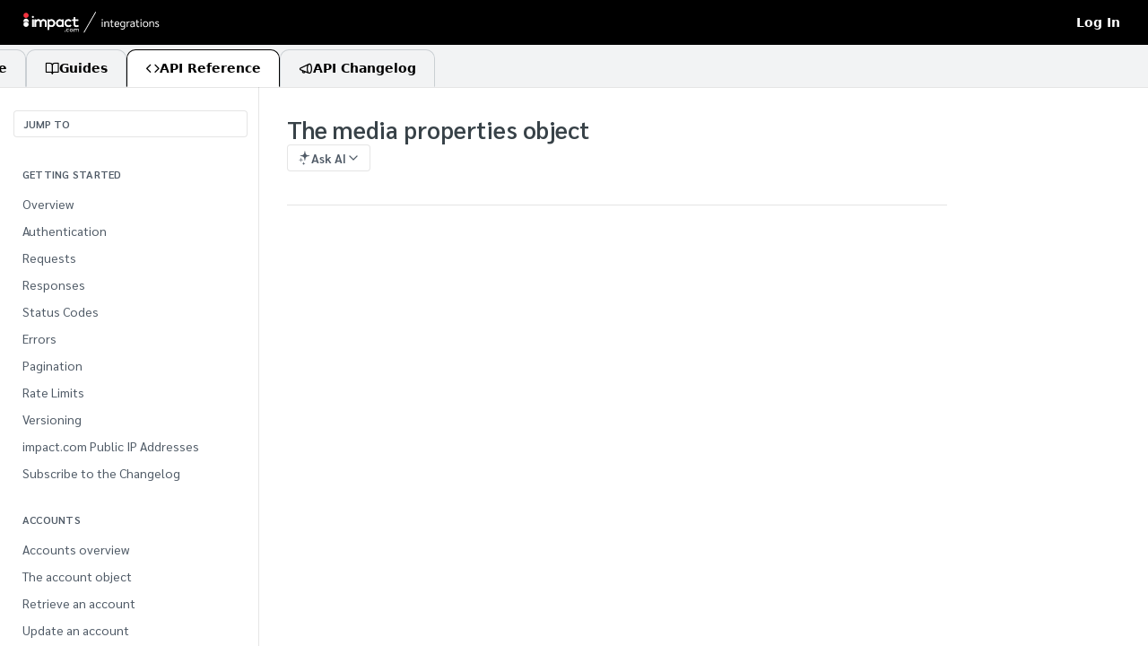

--- FILE ---
content_type: text/html; charset=utf-8
request_url: https://integrations.impact.com/impact-publisher/reference/the-media-properties-object
body_size: 78384
content:
<!DOCTYPE html><html lang="en" style="" data-color-mode="light" class=" useReactApp isRefPage "><head><meta charset="utf-8"><meta name="readme-deploy" content="5.574.0"><meta name="readme-subdomain" content="impact-publisher"><meta name="readme-repo" content="impact-publisher-f3796d31d735"><meta name="readme-basepath-childProject" content="impact-publisher"><meta name="readme-version" content="15.0"><title>The media properties object</title><meta name="description" content="Parameters

Id integer
The unique identifier for this media property.

Name string
Your name for this media property.

Thumbnail string
The URI to view the uploaded thumbnail associated with this media property.

Description string
Your provided description for this media property.

Tags string
The …" data-rh="true"><meta property="og:title" content="The media properties object" data-rh="true"><meta property="og:description" content="Parameters

Id integer
The unique identifier for this media property.

Name string
Your name for this media property.

Thumbnail string
The URI to view the uploaded thumbnail associated with this media property.

Description string
Your provided description for this media property.

Tags string
The …" data-rh="true"><meta property="og:site_name" content="Partner Integrations Portal"><meta name="twitter:title" content="The media properties object" data-rh="true"><meta name="twitter:description" content="Parameters

Id integer
The unique identifier for this media property.

Name string
Your name for this media property.

Thumbnail string
The URI to view the uploaded thumbnail associated with this media property.

Description string
Your provided description for this media property.

Tags string
The …" data-rh="true"><meta name="twitter:card" content="summary_large_image"><meta name="viewport" content="width=device-width, initial-scale=1.0"><meta property="og:image" content="https://cdn.readme.io/og-image/create?type=reference&amp;title=The%20media%20properties%20object&amp;projectTitle=Partner%20Integrations%20Port...&amp;description=Parameters%0A%0AId%20integer%0AThe%20unique%20identifier%20for%20this%20media%20property.%0A%0AName%20string%0AYour%20name%20for%20this%20media%20property.%0A%0AThumbnail%20string%0AThe%20URI%20to%20view%20the%20uploaded%20thumbnail%20associated%20with%20this%20media%20property.%0A%0ADescription%20string%0AYour%20provided%20description%20for%20this%20media%20property.%0A%0ATags%20string%0AThe%20%E2%80%A6&amp;logoUrl=https%3A%2F%2Ffiles.readme.io%2F485a47f-small-d35e43b2-41b1-4f56-8674-9dcc3eaa271e.png&amp;color=%23000000&amp;variant=light" data-rh="true"><meta name="twitter:image" content="https://cdn.readme.io/og-image/create?type=reference&amp;title=The%20media%20properties%20object&amp;projectTitle=Partner%20Integrations%20Port...&amp;description=Parameters%0A%0AId%20integer%0AThe%20unique%20identifier%20for%20this%20media%20property.%0A%0AName%20string%0AYour%20name%20for%20this%20media%20property.%0A%0AThumbnail%20string%0AThe%20URI%20to%20view%20the%20uploaded%20thumbnail%20associated%20with%20this%20media%20property.%0A%0ADescription%20string%0AYour%20provided%20description%20for%20this%20media%20property.%0A%0ATags%20string%0AThe%20%E2%80%A6&amp;logoUrl=https%3A%2F%2Ffiles.readme.io%2F485a47f-small-d35e43b2-41b1-4f56-8674-9dcc3eaa271e.png&amp;color=%23000000&amp;variant=light" data-rh="true"><meta property="og:image:width" content="1200"><meta property="og:image:height" content="630"><link id="favicon" rel="shortcut icon" href="https://files.readme.io/7beefe5-small-8cecb827-10ef-459a-ba5c-fcbadb5fc36d.png" type="image/png"><link rel="canonical" href="https://integrations.impact.com/impact-publisher/reference/the-media-properties-object"><script src="https://cdn.readme.io/public/js/unauthorized-redirect.js?1768577999714"></script><script src="https://cdn.readme.io/public/js/cash-dom.min.js?1768577999714"></script><link data-chunk="Footer" rel="preload" as="style" href="https://cdn.readme.io/public/hub/web/Footer.7ca87f1efe735da787ba.css">
<link data-chunk="RMDX" rel="preload" as="style" href="https://cdn.readme.io/public/hub/web/RMDX.9331f322bb5b573f9d25.css">
<link data-chunk="RMDX" rel="preload" as="style" href="https://cdn.readme.io/public/hub/web/8788.4045910b170ecef2a9d6.css">
<link data-chunk="Reference" rel="preload" as="style" href="https://cdn.readme.io/public/hub/web/Reference.87783c5ace01ef1a1bcb.css">
<link data-chunk="Reference" rel="preload" as="style" href="https://cdn.readme.io/public/hub/web/6180.75e3fc491ee8103c63a3.css">
<link data-chunk="Reference" rel="preload" as="style" href="https://cdn.readme.io/public/hub/web/7852.08df44d1c3020a013f63.css">
<link data-chunk="SuperHubSearch" rel="preload" as="style" href="https://cdn.readme.io/public/hub/web/SuperHubSearch.6a1ff81afa1809036d22.css">
<link data-chunk="Header" rel="preload" as="style" href="https://cdn.readme.io/public/hub/web/Header.3f100d0818bd9a0d962e.css">
<link data-chunk="Containers-EndUserContainer" rel="preload" as="style" href="https://cdn.readme.io/public/hub/web/Containers-EndUserContainer.c474218e3da23db49451.css">
<link data-chunk="main" rel="preload" as="style" href="https://cdn.readme.io/public/hub/web/main.2f0b1fcb0624f09ee5e5.css">
<link data-chunk="main" rel="preload" as="style" href="https://cdn.readme.io/public/hub/web/ui-styles.59ec1c636bb8cee5a6ef.css">
<link data-chunk="main" rel="preload" as="script" href="https://cdn.readme.io/public/hub/web/main.c93d062026bd26342f47.js">
<link data-chunk="routes-SuperHub" rel="preload" as="script" href="https://cdn.readme.io/public/hub/web/routes-SuperHub.bcb9b19cff85a0447a37.js">
<link data-chunk="Containers-EndUserContainer" rel="preload" as="script" href="https://cdn.readme.io/public/hub/web/Containers-EndUserContainer.2d5ea78239ad5c63b1ce.js">
<link data-chunk="Header" rel="preload" as="script" href="https://cdn.readme.io/public/hub/web/Header.0d0ace64749467b13d58.js">
<link data-chunk="core-icons-chevron-down-svg" rel="preload" as="script" href="https://cdn.readme.io/public/hub/web/core-icons.0723410dcfd0b81e45dd.js">
<link data-chunk="SuperHubSearch" rel="preload" as="script" href="https://cdn.readme.io/public/hub/web/3766.649eaa2b700c2449e689.js">
<link data-chunk="SuperHubSearch" rel="preload" as="script" href="https://cdn.readme.io/public/hub/web/6123.a2ef3290db790599acca.js">
<link data-chunk="SuperHubSearch" rel="preload" as="script" href="https://cdn.readme.io/public/hub/web/6146.f99bcbc8d654cc36d7c8.js">
<link data-chunk="SuperHubSearch" rel="preload" as="script" href="https://cdn.readme.io/public/hub/web/8836.dbe2a8b6a6809625282d.js">
<link data-chunk="SuperHubSearch" rel="preload" as="script" href="https://cdn.readme.io/public/hub/web/SuperHubSearch.01a8dfcf20a7f0fd5a06.js">
<link data-chunk="Reference" rel="preload" as="script" href="https://cdn.readme.io/public/hub/web/3781.e78b96a01630dde138be.js">
<link data-chunk="Reference" rel="preload" as="script" href="https://cdn.readme.io/public/hub/web/6563.536d53a51a39205d3d9b.js">
<link data-chunk="Reference" rel="preload" as="script" href="https://cdn.readme.io/public/hub/web/6652.3900ee39f7cfe0a89511.js">
<link data-chunk="Reference" rel="preload" as="script" href="https://cdn.readme.io/public/hub/web/4915.4968d598cb90893f0796.js">
<link data-chunk="Reference" rel="preload" as="script" href="https://cdn.readme.io/public/hub/web/4838.c74165d2540902b5353d.js">
<link data-chunk="Reference" rel="preload" as="script" href="https://cdn.readme.io/public/hub/web/1714.47dd87388e28e3b0bf2b.js">
<link data-chunk="Reference" rel="preload" as="script" href="https://cdn.readme.io/public/hub/web/9809.7cc3cc6dfee6b778fdc5.js">
<link data-chunk="Reference" rel="preload" as="script" href="https://cdn.readme.io/public/hub/web/1380.4581c35aa2367221e97b.js">
<link data-chunk="Reference" rel="preload" as="script" href="https://cdn.readme.io/public/hub/web/957.2b5aa0d44de06925bd70.js">
<link data-chunk="Reference" rel="preload" as="script" href="https://cdn.readme.io/public/hub/web/9602.0996aab4704854756684.js">
<link data-chunk="Reference" rel="preload" as="script" href="https://cdn.readme.io/public/hub/web/9861.bcb86737af312c75368a.js">
<link data-chunk="Reference" rel="preload" as="script" href="https://cdn.readme.io/public/hub/web/4371.a07eb89a6bac0447c776.js">
<link data-chunk="Reference" rel="preload" as="script" href="https://cdn.readme.io/public/hub/web/6349.d9da5fd0043c55243e87.js">
<link data-chunk="Reference" rel="preload" as="script" href="https://cdn.readme.io/public/hub/web/7852.8a56ade23f35ceee8a47.js">
<link data-chunk="Reference" rel="preload" as="script" href="https://cdn.readme.io/public/hub/web/3463.b43baf29dc18ca607ee6.js">
<link data-chunk="Reference" rel="preload" as="script" href="https://cdn.readme.io/public/hub/web/9711.6d6bb79d779138d9ffc5.js">
<link data-chunk="Reference" rel="preload" as="script" href="https://cdn.readme.io/public/hub/web/6180.2d4fae14177ad9bf28ea.js">
<link data-chunk="Reference" rel="preload" as="script" href="https://cdn.readme.io/public/hub/web/9819.1dae18aeff002cf5bfcf.js">
<link data-chunk="Reference" rel="preload" as="script" href="https://cdn.readme.io/public/hub/web/8749.b3e7d5771ae865344c6e.js">
<link data-chunk="Reference" rel="preload" as="script" href="https://cdn.readme.io/public/hub/web/949.7221eb4940f7fc325cea.js">
<link data-chunk="Reference" rel="preload" as="script" href="https://cdn.readme.io/public/hub/web/Reference.2eb6c26724c1d21d0265.js">
<link data-chunk="ConnectMetadata" rel="preload" as="script" href="https://cdn.readme.io/public/hub/web/ConnectMetadata.d3beced9628aca1e6cb7.js">
<link data-chunk="RMDX" rel="preload" as="script" href="https://cdn.readme.io/public/hub/web/8424.7ca51ba764db137ea058.js">
<link data-chunk="RMDX" rel="preload" as="script" href="https://cdn.readme.io/public/hub/web/9947.08b2610863d170f1b6c7.js">
<link data-chunk="RMDX" rel="preload" as="script" href="https://cdn.readme.io/public/hub/web/5496.257552460969011bd54a.js">
<link data-chunk="RMDX" rel="preload" as="script" href="https://cdn.readme.io/public/hub/web/8075.0be98a9a012c59b7ace8.js">
<link data-chunk="RMDX" rel="preload" as="script" href="https://cdn.readme.io/public/hub/web/8788.a298145347768f6e8961.js">
<link data-chunk="RMDX" rel="preload" as="script" href="https://cdn.readme.io/public/hub/web/1165.43f3ae350454e5be0043.js">
<link data-chunk="RMDX" rel="preload" as="script" href="https://cdn.readme.io/public/hub/web/RMDX.bfc34a9da549bd5e1236.js">
<link data-chunk="Footer" rel="preload" as="script" href="https://cdn.readme.io/public/hub/web/Footer.9f1a3307d1d61765d9bb.js">
<link data-chunk="main" rel="stylesheet" href="https://cdn.readme.io/public/hub/web/ui-styles.59ec1c636bb8cee5a6ef.css">
<link data-chunk="main" rel="stylesheet" href="https://cdn.readme.io/public/hub/web/main.2f0b1fcb0624f09ee5e5.css">
<link data-chunk="Containers-EndUserContainer" rel="stylesheet" href="https://cdn.readme.io/public/hub/web/Containers-EndUserContainer.c474218e3da23db49451.css">
<link data-chunk="Header" rel="stylesheet" href="https://cdn.readme.io/public/hub/web/Header.3f100d0818bd9a0d962e.css">
<link data-chunk="SuperHubSearch" rel="stylesheet" href="https://cdn.readme.io/public/hub/web/SuperHubSearch.6a1ff81afa1809036d22.css">
<link data-chunk="Reference" rel="stylesheet" href="https://cdn.readme.io/public/hub/web/7852.08df44d1c3020a013f63.css">
<link data-chunk="Reference" rel="stylesheet" href="https://cdn.readme.io/public/hub/web/6180.75e3fc491ee8103c63a3.css">
<link data-chunk="Reference" rel="stylesheet" href="https://cdn.readme.io/public/hub/web/Reference.87783c5ace01ef1a1bcb.css">
<link data-chunk="RMDX" rel="stylesheet" href="https://cdn.readme.io/public/hub/web/8788.4045910b170ecef2a9d6.css">
<link data-chunk="RMDX" rel="stylesheet" href="https://cdn.readme.io/public/hub/web/RMDX.9331f322bb5b573f9d25.css">
<link data-chunk="Footer" rel="stylesheet" href="https://cdn.readme.io/public/hub/web/Footer.7ca87f1efe735da787ba.css"><!-- CUSTOM CSS--><style title="rm-custom-css">:root{--project-color-primary:#000000;--project-color-inverse:#fff;--recipe-button-color:#0077DB;--recipe-button-color-hover:#004075;--recipe-button-color-active:#002442;--recipe-button-color-focus:rgba(0, 119, 219, 0.25);--recipe-button-color-disabled:#a8d7ff}[id=enterprise] .ReadMeUI[is=AlgoliaSearch]{--project-color-primary:#000000;--project-color-inverse:#fff}a{color:var(--color-link-primary,#0077db)}a:hover{color:var(--color-link-primary-darken-5,#004075)}a.text-muted:hover{color:var(--color-link-primary,#0077db)}.btn.btn-primary{background-color:#0077db}.btn.btn-primary:hover{background-color:#004075}.theme-line #hub-landing-top h2{color:#0077db}#hub-landing-top .btn:hover{color:#0077db}.theme-line #hub-landing-top .btn:hover{color:#fff}.theme-solid header#hub-header #header-top{background-color:#000}.theme-solid.header-gradient header#hub-header #header-top{background:linear-gradient(to bottom,#000,#000)}.theme-solid.header-custom header#hub-header #header-top{background-image:url(undefined)}.theme-line header#hub-header #header-top{border-bottom-color:#000}.theme-line header#hub-header #header-top .btn{background-color:#000}header#hub-header #header-top #header-logo{width:171px;height:27px;margin-top:6px;background-image:url(https://files.readme.io/afeabec-Integrations_1.svg)}#hub-subheader-parent #hub-subheader .hub-subheader-breadcrumbs .dropdown-menu a:hover{background-color:#000}#subheader-links a.active{color:#000!important;box-shadow:inset 0 -2px 0 #000}#subheader-links a:hover{color:#000!important;box-shadow:inset 0 -2px 0 #000;opacity:.7}.discussion .submit-vote.submit-vote-parent.voted a.submit-vote-button{background-color:#0077db}section#hub-discuss .discussion a .discuss-body h4{color:#0077db}section#hub-discuss .discussion a:hover .discuss-body h4{color:#004075}#hub-subheader-parent #hub-subheader.sticky-header.sticky{border-bottom-color:#0077db}#hub-subheader-parent #hub-subheader.sticky-header.sticky .search-box{border-bottom-color:#0077db}#hub-search-results h3 em{color:#0077db}.main_background,.tag-item{background:#0077db!important}.main_background:hover{background:#004075!important}.main_color{color:#000!important}.border_bottom_main_color{border-bottom:2px solid #000}.main_color_hover:hover{color:#000!important}section#hub-discuss h1{color:#0077db}#hub-reference .hub-api .api-definition .api-try-it-out.active{border-color:#0077db;background-color:#0077db}#hub-reference .hub-api .api-definition .api-try-it-out.active:hover{background-color:#004075;border-color:#004075}#hub-reference .hub-api .api-definition .api-try-it-out:hover{border-color:#0077db;color:#0077db}#hub-reference .hub-reference .logs .logs-empty .logs-login-button,#hub-reference .hub-reference .logs .logs-login .logs-login-button{background-color:var(--project-color-primary,#0077db);border-color:var(--project-color-primary,#0077db)}#hub-reference .hub-reference .logs .logs-empty .logs-login-button:hover,#hub-reference .hub-reference .logs .logs-login .logs-login-button:hover{background-color:#004075;border-color:#004075}#hub-reference .hub-reference .logs .logs-empty>svg>path,#hub-reference .hub-reference .logs .logs-login>svg>path{fill:#0077db;fill:var(--project-color-primary,#0077db)}#hub-reference .hub-reference .logs:last-child .logs-empty,#hub-reference .hub-reference .logs:last-child .logs-login{margin-bottom:35px}#hub-reference .hub-reference .hub-reference-section .hub-reference-left header .hub-reference-edit:hover{color:#0077db}.main-color-accent{border-bottom:3px solid #000;padding-bottom:8px}/*! BEGIN HUB_CUSTOM_STYLES */.reference-redesign,.rm-Sidebar-link{font-size:14px!important}.rdmd-table-inner a{color:#a5d7f8!important}.rdmd-table-inner a:visited{color:#a5d7f8!important}.rdmd-table-inner a:hover{color:#b5e7ff!important}.callout-tip{color:#33475b;padding:10px 15px 12px 15px;display:block;background-color:rgba(58,163,227,.08);border-style:solid;border-color:#3aa3e3;border-width:2px;border-radius:5px;line-height:1.4em;position:relative;width:100%}.callout-tip::before{font-family:"Font Awesome 5 Free";content:'\f0d0';font-size:18px;font-weight:bolder;color:#3aa3e3;position:absolute}p.tip-content{margin-bottom:0;padding-left:30px}.callout-note{color:#33475b;padding:10px 15px 12px 15px;display:block;background-color:#f4fdf4;border-style:solid;border-color:#4fb30d;border-width:2px;border-radius:5px;line-height:1.4em;position:relative;width:100%}.callout-note::before{font-family:"Font Awesome 5 Free";content:'\f044';font-size:18px;font-weight:bolder;color:#4fb30d;position:absolute}p.note-content{margin-bottom:0;padding-left:30px}.callout-lock{color:#33475b;padding:10px 15px 12px 15px;display:block;background-color:#f4fdf4;border-style:solid;border-color:#4fb30d;border-width:2px;border-radius:5px;line-height:1.4em;position:relative;width:100%}.callout-lock::before{font-family:"Font Awesome 5 Free";content:'\f023';font-size:18px;font-weight:bolder;color:#4fb30d;position:absolute}p.lock-content{margin-bottom:0;padding-left:30px}.callout-warning{color:#33475b;padding:10px 15px 12px 15px;display:block;background-color:#ffeff0;border-style:solid;border-color:#ff7074;border-width:2px;border-radius:5px}.callout-warning::before{font-family:"Font Awesome 5 Free";content:'\f071';font-size:18px;font-weight:bolder;color:#ff7074;padding-right:5px;position:absolute}p.warning-content{margin-bottom:0;padding-left:30px}.callout-example{color:#33475b;padding:10px 15px 12px 15px;display:block;background-color:#f1f5f9;border-style:dashed;border-color:#33475b;border-width:1.6px;border-radius:5px}p.example-content{margin-bottom:0}.Input_sm,.Select_sm{display:none}header#hub-header #header-top #header-nav-right li .login .dropdown-toggle{display:block;width:30px;height:30px;background:#ff5c3e;overflow:hidden;border-radius:100%;font-size:20px;text-indent:-2px;line-height:22px;letter-spacing:30px;white-space:nowrap}header.rm-header{box-shadow:none}nav{padding-bottom:0!important}div.rm-Header-bottom{background-color:#f2f3f4;position:relative}a.Button.Button_md.Button_slate_text.rm-Header-bottom-link{border-top:var(--border-width) solid #cacfd3;border-left:var(--border-width) solid #cacfd3;border-right:var(--border-width) solid #cacfd3;border-radius:0;border-top-left-radius:10px;border-top-right-radius:10px;font-size:1em;height:30px;padding:20px;color:#000}a.Button.Button_md.Button_slate_text.rm-Header-bottom-link.active{border-top:var(--border-width) solid #000;border-left:var(--border-width) solid #000;border-right:var(--border-width) solid #000;background-color:#fff}a.Button.Button_md.Button_slate_text.rm-Header-bottom-link:hover{text-decoration:none}.rm-Header-bottom .rm-Container.rm-Container_flex>div{box-shadow:none;background-color:#f2f3f4;--SearchToggle-border-color:transparent;display:flex;align-items:flex-end;margin-bottom:10px}.rm-Container.rm-Container_flex .rm-SearchToggle:hover{background:#000}.rm-SearchToggle:hover .rm-SearchToggle-icon,.rm-SearchToggle:hover .rm-SearchToggle-placeholder{color:#fff}.rm-SearchToggle-placeholder{font-family:Sarabun,sans-serif;padding-bottom:3px;color:#000}.rm-SearchToggle-placeholder{flex:initial}.rm-SearchToggle-icon,.rm-SearchToggle-placeholder{color:#000}.rm-SearchToggle-shortcut{display:none}.hub-container{max-width:100%}.hub-is-home #hub-landing-top{display:none}.rm-LandingPage{margin:0!important;width:100%!important;padding:0!important}main#content{min-height:calc(100vh - 307px)}#rootBrandApi{font-family:Sarabun,sans-serif;font-weight:300;padding:0;margin:0;width:100%;overflow:auto;display:flex;flex-direction:column;color:#000;align-items:center}#rootBrandApi #main{display:flex;width:100%;max-width:var(--container-lg);margin-left:auto;margin-right:auto;flex:1}#rootBrandApi #main .left-nav-placeholder{flex:0 0 var(--hub-sidebar-width);display:flex}@media (max-width:930px){#rootBrandApi #main .left-nav-placeholder{flex:0 0 0}#rootBrandApi #main,#rootBrandApi #main .main-body-container{max-width:100%!important}}#rootBrandApi #main .main-body-container{display:flex;flex-direction:column;padding:10px 11px;background-color:#fff;flex:1 1 auto;box-sizing:border-box;min-width:0;max-width:calc(100% - var(--hub-sidebar-width));border-left:1px solid #eaebed}#rootBrandApi #main .card{border-bottom:2px solid #eaebed;padding:20px;display:flex;flex-direction:column;justify-content:center}#rootBrandApi #main .card.no-bottom-border{border-bottom:none}#rootBrandApi #main .cardHeader p{margin:0}#rootBrandApi #main .cardHeader{display:flex;align-items:center;gap:10px;margin-bottom:15px;font-weight:600;font-size:28px;color:#000}#rootBrandApi #main .card .cardContent{font-weight:600;font-size:14px;color:#818181;margin-bottom:20px}#rootBrandApi #main .card .cardButton{border-radius:50px;border:1px solid #000;padding:8px 15px;display:flex;justify-content:center;align-items:center;width:fit-content;text-decoration:none}@media (max-width:1040px){nav{margin-left:0!important}}#rootBrandApi #main .cardButton:hover{box-shadow:-1px 0 10px 0 #00000040;cursor:pointer;text-decoration:none;background-color:#000}#rootBrandApi #main .cardButton:hover p{color:#fff!important}#rootBrandApi #main .cardButton p{margin:0;font-weight:700;font-size:14px}#rootBrandApi #main .card .card-links{display:flex;flex-direction:column;justify-content:center;gap:15px}#rootBrandApi #main .card-links .c-link{display:flex;flex-direction:column;justify-content:center}#rootBrandApi #main .c-link .cl-header{font-weight:700;font-size:16px;line-height:24px;color:#0077db;margin:0;text-decoration:none}#rootBrandApi #main .c-link .cl-header:hover{text-decoration:none}#rootBrandApi #main .c-link .cl-content{font-weight:400;font-size:14px;line-height:24px;margin:0}#rootBrandApi #footer{background-color:#000;color:#fff;display:flex;flex-direction:column;justify-content:center;padding:1em 20px;width:100vw}#rootBrandApi .footerChildren{display:flex;flex-direction:row;justify-content:space-between;align-items:center}#rootBrandApi #footerLogo{height:1.5em}#rootBrandApi #footerLogo img{height:100%}#rootBrandApi #links{display:flex;flex-direction:row;justify-content:flex-end;align-items:center;flex-wrap:wrap}#rootBrandApi #links div{font-size:14px;font-weight:400;line-height:24px;margin-left:2em}#rootBrandApi #links a{text-decoration:none;color:#fff}.App .rm-Changelog,.App .rm-CustomPage,.App .rm-Discuss,.App .rm-Guides,.App .rm-ReferenceMain,.App .rm-SuggestedEdits,.App .rm-SuggestionDiff{--font-family:'Sarabun',sans-serif!important}.markdown-body{--markdown-text:#000}.markdown-body p{color:#000!important}.callout.callout a{color:#0077db!important}.callout.callout a:hover{color:#004580!important;text-decoration:underline!important}a{color:#0077db}.markdown-body .rdmd-table{--markdown-radius:4px}.markdown-body .rdmd-table table{--table-edges:none}.markdown-body .rdmd-table table th{--table-edges:#eee;border-width:0 0 1px}.hub-reference-left .markdown-body .rdmd-table{--table-head:#e3e8ed;--table-head-text:#4f566b;--table-row:#f7fafc;--table-stripe:#f7fafc}.hub-reference-left .markdown-body .rdmd-table .rdmd-table{--table-row:white;--table-stripe:white;--table-head:#e3e8ed}.hub-reference-left .markdown-body .rdmd-table tr{border-bottom:solid 1px #dfe2e5;padding-top:10px;padding-bottom:10px}.hub-reference-left .markdown-body .rdmd-table td{padding-top:10px;padding-bottom:10px}#hub-reference .hub-reference .hub-reference-section .hub-reference-left .rdmd-table td,th{text-align:left!important}#hub-reference .hub-reference .hub-reference-section .hub-reference-left .rdmd-table em{color:#212e3c}.hub-reference-right .markdown-body .rdmd-table:after{box-shadow:none}#hub-reference .hub-reference .hub-reference-section.hub-reference-section-top .hub-reference-right{border:none}#hub-reference .hub-reference .hub-reference-section .hub-reference-right .rdmd-table{font-size:14px;border:none}#hub-reference .hub-reference .hub-reference-section .rdmd-table table{font-size:14px}#hub-reference .hub-reference .hub-reference-section .rdmd-table table th{font-size:12px;text-transform:uppercase}#hub-reference .hub-reference .hub-reference-section .hub-reference-left .rdmd-table td br+em{padding-left:5px}.markdown-body table thead tr{background:#212e3c!important}.markdown-body table td,.markdown-body table th{background:#2d3e50;border:1px solid;vertical-align:top}.markdown-body table td,.markdown-body table th{color:#fff!important}:root{--markdown-title:auto}body{--markdown-title:auto}.field-description h1,.field-description h2,.field-description h3,.field-description h4,.field-description h5,.field-description h6,.markdown-body h1,.markdown-body h2,.markdown-body h3,.markdown-body h4,.markdown-body h5,.markdown-body h6{color:#000!important}#hub-reference .hub-reference .hub-reference-section .hub-reference-left .rdmd-table tr td:nth-child(2) em{font-size:11px;color:gray;font-weight:600;text-transform:capitalize}#hub-reference .hub-reference .hub-reference-section .hub-reference-left .rdmd-table tr td:nth-child(1) em:not(:last-child){color:gray;font-weight:400}#hub-reference .hub-reference .hub-reference-section .rdmd-table em{font-family:'Operator Mono','Source Code Pro',Menlo,Monaco,Consolas,Courier New,monospace;font-size:13px;font-style:normal;font-weight:600}.hub-reference-left .markdown-body>h2+p+.rdmd-table{display:none}.markdown-body .pin{--markdown-text:white;--markdown-radius:0;--md-code-background:#212e3c;--md-code-text:white;--md-code-tabs:#2d3e50;color:#fff!important}.pin>.CodeTabs{margin-right:-30px}.pin>.CodeTabs .CodeTabs-toolbar{padding:0 15px;font-weight:700}.pin>.CodeTabs .CodeTabs-inner{background:var(--md-code-background,#2d3e50);padding:5px 15px}.content-body .CodeTabs .CodeTabs-toolbar button{font-size:13px!important}.content-body .CodeTabs code{font-size:14px;line-height:1.77}.markdown-body .callout.callout{--background:#F5F7F9;--text:#000}.markdown-body .callout.callout_info{--icon-color:#3884FF;--title:#3884FF;--border:#3884FF}.markdown-body .callout.callout_error{--title:#d42424;--icon-color:#d42424;--border:#d42424}.markdown-body .callout.callout_warn{--title:#e68a00;--icon-color:#e68a00;--border:#e68a00}.markdown-body .callout.callout_okay{--title:#0ea10e;--icon-color:#0ea10e;--border:#0ea10e}.content-body .hub-reference .hub-reference-right{background-color:#2d3e50!important;width:45%!important}.resource-endpoints-table a{display:block}.hub-reference-theme-column .hub-reference-right .markdown-body table tbody tr{background:rgba(0,0,0,.25)!important}.resource-endpoints-table .resource-endpoint-method{text-align:right;font-family:'Operator Mono','Source Code Pro',Menlo,Monaco,Consolas,Courier New,monospace}.resource-endpoints-table .resource-endpoint-post{color:#292}.resource-endpoints-table .resource-endpoint-get{color:#19f9d8}.resource-endpoints-table .resource-endpoint-put{color:#75438a}.resource-endpoints-table .resource-endpoint-delete{color:#ff2c6d}.resource-endpoints-table .resource-endpoint-path{text-align:left;font-family:'Operator Mono','Source Code Pro',Menlo,Monaco,Consolas,Courier New,monospace}#hub-reference .hub-reference .hub-reference-section .hub-reference-left header .hub-reference-edit{display:none}#hub-reference .hub-reference .hub-reference-section .hub-reference-left:hover header .hub-reference-edit{display:block}#hub-reference .hub-reference .hub-reference-section .hub-reference-left header .hub-reference-edit:hover{color:#0077db}.hub-reference-edit a:hover{color:#004580!important}#hub-reference .hub-reference .hub-reference-section .hub-reference-left header{padding-bottom:0}section#hub-content header h1,section#hub-content header h2{font-weight:400;font-size:40px;line-height:1.3;letter-spacing:-.015em}section#hub-content header,section#hub-content header h1{border:none}#hub-reference .hub-reference .hub-reference-section.hub-reference-section-top .hub-reference-left{border:none}#hub-sidebar-content{padding:0 20px!important}.content-body a{color:#0077db;font-weight:400;text-decoration:none!important}.content-body a:hover{color:#004580;text-decoration:underline}.cm-s-neo{font-family:'Operator Mono','Source Code Pro',Menlo,Monaco,Consolas,Courier New,monospace;font-weight:400;font-variant-ligatures:contextual;color:#555}.pin .cm-s-neo{color:#f3f3f3}.cm-s-neo .cm-comment{font-style:italic!important;color:#676b79!important}.cm-s-neo .cm-operator{color:#f3f3f3!important}.cm-s-neo .cm-string{color:#19f9d8!important}.cm-s-neo .cm-string-2{color:#ffb86c!important}.cm-s-neo .cm-tag{color:#ff2c6d!important}.cm-s-neo .cm-meta{color:#b084eb!important}.cm-s-neo .cm-number{color:#ffb86c!important}.cm-s-neo .cm-atom{color:#ff2c6d!important}.cm-s-neo .cm-keyword{color:#ff75b5!important}.cm-s-neo .cm-variable{color:#ffb86c!important}.cm-s-neo .cm-variable-2{color:#ff9ac1!important}.cm-s-neo .cm-variable-3,.cm-s-panda-syntax .cm-type{color:#ff9ac1!important}.cm-s-neo .cm-def{color:#e6e6e6!important}.cm-s-neo .cm-property{color:#f3f3f3!important}.cm-s-neo .cm-unit{color:#ffb86c!important}.cm-s-neo .cm-attribute{color:#ffb86c!important}.field-description li,.markdown-body li{clear:none}.markdown-body .CodeTabs.CodeTabs_initial.theme-light{--markdown-text:white;--markdown-radius:0;--md-code-background:#212e3c;--md-code-text:white;--md-code-tabs:#2d3e50;color:#fff!important}.CodeTabs.CodeTabs_initial.theme-light>.CodeTabs{margin-right:-30px}.CodeTabs.CodeTabs_initial.theme-light>.CodeTabs .CodeTabs-toolbar{padding:0 15px;font-weight:700}.CodeTabs.CodeTabs_initial.theme-light>.CodeTabs .CodeTabs-inner{background:var(--md-code-background,#2d3e50);padding:5px 15px}.rdmd-code.theme-light>.cm-s-neo{color:#000}.CodeTabs-inner>pre>.rdmd-code.theme-light>.cm-s-neo{color:#fff}.CodeTabs-inner>pre{border:0}pre>.rdmd-code.theme-light{background:var(--md-code-background,#2d3e50);padding:5px 15px}pre>.rdmd-code.theme-light>.cm-s-neo{color:#fff}.callout.callout .callout-icon{float:left;margin-left:0;margin-right:6px}blockquote.callout{font-size:15px}#ReferencePlayground{display:none}.Reference-section{display:none}.tabs-container{margin-left:-30px}.tabs-container-indent{margin-left:0}.nav-tabs{border-bottom:0!important;margin-bottom:0!important}.nav-tabs li+li{margin-top:0}.tab-content{max-width:580px;margin-left:30px}.tab-content>.tab-pane{border:1px solid #ddd;background-color:#fcfcfd;padding:6px}.nav-tabs>li>a{color:#000!important}.nav-tabs>li.active>a,.nav-tabs>li.active>a:active{border:1px solid #000!important;color:#fff!important}.nav-tabs>li.active>a{color:#fff!important;border:1px solid #000!important;background-color:#000!important}.nav-tabs>li>a:active,.nav-tabs>li>a:visited{border:1px solid #000!important;background-color:#000!important;color:#fff!important}.nav-tabs>li>a:hover{text-decoration:none}.list-colored-indent{padding-left:0!important;margin-left:0!important;list-style-type:none!important;counter-reset:list}.list-colored-indent>li{position:relative;padding-left:42px;margin-bottom:16px!important;counter-increment:list}.list-colored-indent>li:before{position:absolute;top:-3px;left:0;z-index:1;font-size:14px;line-height:30px;color:#fff;text-align:center;content:counter(list);background-color:#555;border-radius:50%;width:30px;height:30px}.list-colored-indent>ol{margin-bottom:14px;list-style-type:none;counter-reset:list}.list-bullet>li:before{position:absolute;top:-2px;left:0;font-family:"Font Awesome 5 Free";font-size:20px;font-style:normal;font-weight:400;color:#000;content:"\f058"}.list-bullet>ul{margin-bottom:14px;list-style:none}.list-bullet,.list-colored{padding-left:0!important;margin-left:0!important;list-style-type:none!important;counter-reset:list}.list-colored>li{position:relative;padding-left:42px;margin-bottom:16px!important;counter-increment:list}.list-colored>li:before{position:absolute;top:-3px;left:0;z-index:1;font-size:14px;line-height:30px;color:#fff;text-align:center;content:counter(list);background-color:#000;border-radius:50%;width:30px;height:30px}.list-colored>ol{margin-bottom:14px;list-style-type:none;counter-reset:list}.list-bullet>li{position:relative;padding-left:30px;margin-bottom:10px}.callout{padding:24px 20px;margin-bottom:24px;background-color:#f1f1f1;border-left-style:solid;border-left-width:5px}.callout--transparent{padding:24px 20px;margin-bottom:24px;background-color:#f1f1f1;background-color:transparent;border-color:#dedede;border-width:1px;border-radius:6px;box-shadow:0 1px 5px 0 rgba(0,0,0,.14)}.markdown-body .callout[theme="⚙️"]{--emoji:unset;padding:24px 20px;margin-bottom:24px;background-color:#f1f1f1;background-color:transparent;border-color:#dedede;border-width:1px;border-radius:6px;box-shadow:0 1px 5px 0 rgba(0,0,0,.14)}.markdown-body ul{margin-bottom:0}.PageThumbs-comment_input::placeholder{font-size:13.5px;line-height:1.4}.PageThumbs-comment_input{height:175px}.PageThumbs-comment-footer{border:none}.PageThumbs-comment-body{padding:2.5px 10px 0 10px}.PageThumbs-helpful{color:#000;border-radius:25px;transition:all .3s ease;padding:5px 10px 5px 20px}.PageThumbs-helpful:hover{border-color:#eb0987;border-radius:25px}.icon.icon-thumbs-down1{opacity:1!important}.icon-thumbs-down1:before{content:'\f165'!important;font-family:"Font Awesome 5 Free"!important;font-weight:900}.PageThumbs-button_selected .icon-thumbs-down1{color:#000}.icon.icon-thumbs-up-2{opacity:1!important}.icon-thumbs-up-2:before{content:"\f164"!important;font-family:"Font Awesome 5 Free"!important;font-weight:900}.PageThumbs-button_selected .icon-thumbs-up-2{color:#000}.Button.Button_sm.PageThumbs-comment_submit.Button_primary{color:#fff;background-color:#000}.PageThumbs-comment-body label{font-weight:400;margin-bottom:0}.PageThumbs-comment-body textarea{box-shadow:none!important;outline:0!important;border-color:#000!important}.Button_secondary_text:not(:disabled):hover{color:#000}.Button_secondary_text{color:#000;font-weight:400}.Button_secondary_text:not(:disabled):active,.Button_secondary_text:not(:disabled):focus-visible{border:1px solid #ddd!important;box-shadow:none!important;outline:0!important}.Button.Button_sm.PageThumbs-button.PageThumbs-button_selected.Dropdown-toggle.Button_secondary.Button_secondary_text{border-color:#ddd}.Button.Button_sm.PageThumbs-button.Dropdown-toggle.Button_secondary.Button_secondary_text{border-color:#fff}div.rm-Header-bottom .rm-Container.rm-Container_flex .Header-leftADQdGVqx1wqU{display:flex;align-items:flex-end}a.rm-Header-bottom-link[href="/impact-publisher-clone/recipes"],a.rm-Header-bottom-link[href="/impact-publisher/recipes"]{display:none}a.rm-Header-bottom-link[href="/impact-publisher/graphql"]{display:none}#new-image-container{background-image:url(https://files.readme.io/7613f15-Partner.svg);background-color:#f2f3f4;width:460px;height:200px;background-position:center;background-repeat:no-repeat;background-size:cover}.rm-Header-bottom .rm-Container .Dropdown{margin-left:-180px}.rm-Header-bottom .rm-Container .Dropdown>.Button.Button_md.rm-Header-bottom-link.Dropdown-toggle{color:#000}@media (max-width:930px){#new-image-container{width:230px;height:100px}.rm-Header-bottom .rm-Container .Dropdown{margin-left:-90px}#rootBrandApi{min-height:calc(100vh - 150px)!important}}@media (max-width:770px){#rootBrandApi{min-height:calc(100vh - 50px)!important}}.rm-Header-bottom .rm-Container.rm-Container_flex .rm-SearchToggle{border-radius:50px;display:flex;justify-content:center;align-items:center;border:1px solid #000;width:90px}.markdown-body table td p{color:#fff!important}.markdown-body code{color:#2d3e50}/*! END HUB_CUSTOM_STYLES */</style><!-- Bootstrap & JQuery includes for tabs Jan 2024 -->
<link rel="stylesheet" href="https://maxcdn.bootstrapcdn.com/bootstrap/3.4.1/css/bootstrap.min.css">
<script src="https://ajax.googleapis.com/ajax/libs/jquery/3.7.1/jquery.min.js"></script>
<script src="https://maxcdn.bootstrapcdn.com/bootstrap/3.4.1/js/bootstrap.min.js"></script>

<!-- Font Awesome 5 -->
<link rel="stylesheet" href="//use.fontawesome.com/releases/v5.0.7/css/all.css">

<script>
/// Pendo snippet
(function(apiKey){
    (function(p,e,n,d,o){var v,w,x,y,z;o=p[d]=p[d]||{};o._q=o._q||[];
    v=['initialize','identify','updateOptions','pageLoad','track'];for(w=0,x=v.length;w<x;++w)(function(m){
        o[m]=o[m]||function(){o._q[m===v[0]?'unshift':'push']([m].concat([].slice.call(arguments,0)));};})(v[w]);
        y=e.createElement(n);y.async=!0;y.src='https://cdn.pendo.io/agent/static/'+apiKey+'/pendo.js';
        z=e.getElementsByTagName(n)[0];z.parentNode.insertBefore(y,z);})(window,document,'script','pendo');

        pendo.initialize({
            visitor: { id:  'visitor-id' },
            account: { id:  'account-id'}
        });
})('a1425c0b-2f0b-4966-5bab-9574282c7d2c');
/// End Pendo snippet
</script>
<link rel="preconnect" href="https://fonts.googleapis.com">
<link rel="preconnect" href="https://fonts.gstatic.com" crossorigin>
<link href="https://fonts.googleapis.com/css2?family=Sarabun:wght@300;400;500;600;700&display=swap" rel="stylesheet"><meta name="loadedProject" content="impact-publisher"><meta name="parentProject" content="impact-enterprise-group"><meta name="childrenProjects" content="[{&quot;subdomain&quot;:&quot;impact-brand&quot;,&quot;subpath&quot;:&quot;&quot;,&quot;name&quot;:&quot;Brand Integrations Portal&quot;,&quot;_id&quot;:&quot;5efcbf186cc0fa0032792cb1&quot;},{&quot;subdomain&quot;:&quot;impact-publisher&quot;,&quot;subpath&quot;:&quot;&quot;,&quot;name&quot;:&quot;Partner Integrations Portal&quot;,&quot;_id&quot;:&quot;6065b9c01413d502641f8204&quot;},{&quot;subdomain&quot;:&quot;impact-solution-provider&quot;,&quot;subpath&quot;:&quot;impact-agency&quot;,&quot;name&quot;:&quot;Solution Provider Integrations Portal&quot;,&quot;_id&quot;:&quot;607dc28ee1e33500558c786c&quot;}]"><meta name="siblingProjects" content="[{&quot;subdomain&quot;:&quot;impact-brand&quot;,&quot;name&quot;:&quot;Brand Integrations Portal&quot;,&quot;_id&quot;:&quot;5efcbf186cc0fa0032792cb1&quot;},{&quot;subdomain&quot;:&quot;impact-publisher&quot;,&quot;name&quot;:&quot;Partner Integrations Portal&quot;,&quot;_id&quot;:&quot;6065b9c01413d502641f8204&quot;},{&quot;subdomain&quot;:&quot;impact-solution-provider&quot;,&quot;name&quot;:&quot;Solution Provider Integrations Portal&quot;,&quot;_id&quot;:&quot;607dc28ee1e33500558c786c&quot;}]"><script>var storedColorMode = `light` === 'system' ? window.localStorage.getItem('color-scheme') : `light`
document.querySelector('[data-color-mode]').setAttribute('data-color-mode', storedColorMode)</script><script id="config" type="application/json" data-json="{&quot;algoliaIndex&quot;:&quot;readme_search_v2&quot;,&quot;amplitude&quot;:{&quot;apiKey&quot;:&quot;dc8065a65ef83d6ad23e37aaf014fc84&quot;,&quot;enabled&quot;:true},&quot;asset_url&quot;:&quot;https://cdn.readme.io&quot;,&quot;domain&quot;:&quot;readme.io&quot;,&quot;domainFull&quot;:&quot;https://dash.readme.com&quot;,&quot;encryptedLocalStorageKey&quot;:&quot;ekfls-2025-03-27&quot;,&quot;fullstory&quot;:{&quot;enabled&quot;:true,&quot;orgId&quot;:&quot;FSV9A&quot;},&quot;git&quot;:{&quot;sync&quot;:{&quot;bitbucket&quot;:{&quot;installationLink&quot;:&quot;https://developer.atlassian.com/console/install/310151e6-ca1a-4a44-9af6-1b523fea0561?signature=AYABeMn9vqFkrg%2F1DrJAQxSyVf4AAAADAAdhd3Mta21zAEthcm46YXdzOmttczp1cy13ZXN0LTI6NzA5NTg3ODM1MjQzOmtleS83MDVlZDY3MC1mNTdjLTQxYjUtOWY5Yi1lM2YyZGNjMTQ2ZTcAuAECAQB4IOp8r3eKNYw8z2v%2FEq3%2FfvrZguoGsXpNSaDveR%2FF%2Fo0BHUxIjSWx71zNK2RycuMYSgAAAH4wfAYJKoZIhvcNAQcGoG8wbQIBADBoBgkqhkiG9w0BBwEwHgYJYIZIAWUDBAEuMBEEDOJgARbqndU9YM%2FRdQIBEIA7unpCah%2BIu53NA72LkkCDhNHOv%2BgRD7agXAO3jXqw0%2FAcBOB0%2F5LmpzB5f6B1HpkmsAN2i2SbsFL30nkAB2F3cy1rbXMAS2Fybjphd3M6a21zOmV1LXdlc3QtMTo3MDk1ODc4MzUyNDM6a2V5LzQ2MzBjZTZiLTAwYzMtNGRlMi04NzdiLTYyN2UyMDYwZTVjYwC4AQICAHijmwVTMt6Oj3F%2B0%2B0cVrojrS8yZ9ktpdfDxqPMSIkvHAGT%[base64]%2BMHwGCSqGSIb3DQEHBqBvMG0CAQAwaAYJKoZIhvcNAQcBMB4GCWCGSAFlAwQBLjARBAzzWhThsIgJwrr%2FY2ECARCAOxoaW9pob21lweyAfrIm6Fw7gd8D%2B%2F8LHk4rl3jjULDM35%2FVPuqBrqKunYZSVCCGNGB3RqpQJr%2FasASiAgAAAAAMAAAQAAAAAAAAAAAAAAAAAEokowLKsF1tMABEq%2BKNyJP%2F%2F%2F%2F%2FAAAAAQAAAAAAAAAAAAAAAQAAADJLzRcp6MkqKR43PUjOiRxxbxXYhLc6vFXEutK3%2BQ71yuPq4dC8pAHruOVQpvVcUSe8dptV8c7wR8BTJjv%2F%2FNe8r0g%3D&amp;product=bitbucket&quot;}}},&quot;metrics&quot;:{&quot;billingCronEnabled&quot;:&quot;true&quot;,&quot;dashUrl&quot;:&quot;https://m.readme.io&quot;,&quot;defaultUrl&quot;:&quot;https://m.readme.io&quot;,&quot;exportMaxRetries&quot;:12,&quot;wsUrl&quot;:&quot;wss://m.readme.io&quot;},&quot;micro&quot;:{&quot;baseUrl&quot;:&quot;https://micro-beta.readme.com&quot;},&quot;proxyUrl&quot;:&quot;https://try.readme.io&quot;,&quot;readmeRecaptchaSiteKey&quot;:&quot;6LesVBYpAAAAAESOCHOyo2kF9SZXPVb54Nwf3i2x&quot;,&quot;releaseVersion&quot;:&quot;5.574.0&quot;,&quot;reservedWords&quot;:{&quot;tools&quot;:[&quot;execute-request&quot;,&quot;get-code-snippet&quot;,&quot;get-endpoint&quot;,&quot;get-request-body&quot;,&quot;get-response-schema&quot;,&quot;get-server-variables&quot;,&quot;list-endpoints&quot;,&quot;list-security-schemes&quot;,&quot;list-specs&quot;,&quot;search-specs&quot;,&quot;search&quot;,&quot;fetch&quot;]},&quot;sentry&quot;:{&quot;dsn&quot;:&quot;https://3bbe57a973254129bcb93e47dc0cc46f@o343074.ingest.sentry.io/2052166&quot;,&quot;enabled&quot;:true},&quot;shMigration&quot;:{&quot;promoVideo&quot;:&quot;&quot;,&quot;forceWaitlist&quot;:false,&quot;migrationPreview&quot;:false},&quot;sslBaseDomain&quot;:&quot;readmessl.com&quot;,&quot;sslGenerationService&quot;:&quot;ssl.readmessl.com&quot;,&quot;stripePk&quot;:&quot;pk_live_5103PML2qXbDukVh7GDAkQoR4NSuLqy8idd5xtdm9407XdPR6o3bo663C1ruEGhXJjpnb2YCpj8EU1UvQYanuCjtr00t1DRCf2a&quot;,&quot;superHub&quot;:{&quot;newProjectsEnabled&quot;:true},&quot;wootric&quot;:{&quot;accountToken&quot;:&quot;NPS-122b75a4&quot;,&quot;enabled&quot;:true}}"></script></head><body class="body-none theme-solid header-solid header-bg-size-auto header-bg-pos-tl header-overlay-triangles reference-layout-column lumosity-dark hub-full"><div id="ssr-top"></div><div id="ssr-main"><div class="App ThemeContext ThemeContext_dark ThemeContext_classic" style="--color-primary:#000000;--color-primary-inverse:#fff;--color-primary-alt:#000000;--color-primary-darken-10:#000000;--color-primary-darken-20:#000000;--color-primary-alpha-25:rgba(0, 0, 0, 0.25);--color-link-primary:#0077DB;--color-link-primary-darken-5:#0069c1;--color-link-primary-darken-10:#005ba8;--color-link-primary-darken-20:#004075;--color-link-primary-alpha-50:rgba(0, 119, 219, 0.5);--color-link-primary-alpha-25:rgba(0, 119, 219, 0.25);--color-link-background:rgba(0, 119, 219, 0.09);--color-link-text:#fff;--color-login-link:#0077DB;--color-login-link-text:#fff;--color-login-link-darken-10:#005ba8;--color-login-link-primary-alpha-50:rgba(0, 119, 219, 0.5)"><div class="SuperHub2RNxzk6HzHiJ"><div class="ContentWithOwlbotx4PaFDoA1KMz"><div class="ContentWithOwlbot-content2X1XexaN8Lf2"><header class="Header3zzata9F_ZPQ rm-Header_classic Header_collapsible3n0YXfOvb_Al rm-Header"><div class="rm-Header-top Header-topuTMpygDG4e1V Header-top_classic3g7Q6zoBy8zh"><div class="rm-Container rm-Container_flex"><div style="outline:none" tabindex="-1"><a href="#content" target="_self" class="Button Button_md rm-JumpTo Header-jumpTo3IWKQXmhSI5D Button_primary">Jump to Content</a></div><div class="rm-Header-left Header-leftADQdGVqx1wqU"><a class="rm-Logo Header-logo1Xy41PtkzbdG" href="https://integrations.impact.com/" target="_self"><img alt="Partner Integrations Portal" class="rm-Logo-img Header-logo-img3YvV4lcGKkeb" src="https://files.readme.io/afeabec-Integrations_1.svg"/></a></div><div class="rm-Header-left Header-leftADQdGVqx1wqU Header-left_mobile1RG-X93lx6PF"><div><button aria-label="Toggle navigation menu" class="icon-menu menu3d6DYNDa3tk5" type="button"></button><div class=""><div class="Flyout95xhYIIoTKtc undefined rm-Flyout" data-testid="flyout"><div class="MobileFlyout1hHJpUd-nYkd"><a class="rm-MobileFlyout-item NavItem-item1gDDTqaXGhm1 NavItem-item_mobile1qG3gd-Mkck- " href="/impact-publisher/" target="_self"><i class="icon-landing-page-2 NavItem-badge1qOxpfTiALoz rm-Header-bottom-link-icon"></i><span class="NavItem-textSlZuuL489uiw">Home</span></a><a class="rm-MobileFlyout-item NavItem-item1gDDTqaXGhm1 NavItem-item_mobile1qG3gd-Mkck- " href="/impact-publisher/docs" target="_self"><i class="icon-guides NavItem-badge1qOxpfTiALoz rm-Header-bottom-link-icon"></i><span class="NavItem-textSlZuuL489uiw">Guides</span></a><a aria-current="page" class="rm-MobileFlyout-item NavItem-item1gDDTqaXGhm1 NavItem-item_mobile1qG3gd-Mkck-  active" href="/impact-publisher/reference" target="_self"><i class="icon-references NavItem-badge1qOxpfTiALoz rm-Header-bottom-link-icon"></i><span class="NavItem-textSlZuuL489uiw">API Reference</span></a><a class="rm-MobileFlyout-item NavItem-item1gDDTqaXGhm1 NavItem-item_mobile1qG3gd-Mkck- " href="/impact-publisher/changelog" target="_self"><i class="icon-changelog NavItem-badge1qOxpfTiALoz rm-Header-bottom-link-icon"></i><span class="NavItem-textSlZuuL489uiw">API Changelog</span></a><select class="Select Select_md NavItem-item1gDDTqaXGhm1 NavItem-item_select3UEfLN-oSjxp NavItem-item_mobile1qG3gd-Mkck-"><option data-url="/impact-publisher/v11.0/reference" value="11.0">v11.0</option><option data-url="/impact-publisher/v12/reference" value="12">v12</option><option data-url="/impact-publisher/v14.0/reference" value="14.0">v14.0</option><option data-url="#" value="15.0" selected="">v15.0</option></select><hr class="MobileFlyout-divider10xf7R2X1MeW"/><a class="rm-MobileFlyout-item NavItem-item1gDDTqaXGhm1 NavItem-item_mobile1qG3gd-Mkck- NavItem_dropdown-muted1xJVuczwGc74" href="/login?redirect_uri=/reference/the-media-properties-object" target="_self" to="/login?redirect_uri=/reference/the-media-properties-object">Log In</a><a class="MobileFlyout-logo3Lq1eTlk1K76 Header-logo1Xy41PtkzbdG rm-Logo" href="https://integrations.impact.com/" target="_self"><img alt="Partner Integrations Portal" class="Header-logo-img3YvV4lcGKkeb rm-Logo-img" src="https://files.readme.io/afeabec-Integrations_1.svg"/></a></div></div></div></div><div class="Header-left-nav2xWPWMNHOGf_"><i aria-hidden="true" class="icon-references Header-left-nav-icon10glJKFwewOv"></i>API Reference</div></div><div class="rm-Header-right Header-right21PC2XTT6aMg"><span class="Header-right_desktop14ja01RUQ7HE"><a href="/login?redirect_uri=/impact-publisher/reference/the-media-properties-object" target="_self" class="Button Button_md Header-link2tXYTgXq85zW NavItem2xSfFaVqfRjy NavItem_mdrYO3ChA2kYvP rm-Header-top-link rm-Header-top-link_login Button_primary_ghost Button_primary">Log In</a></span><div class="Header-searchtb6Foi0-D9Vx"><button aria-label="Search ⌘k" class="rm-SearchToggle" data-symbol="⌘"><div class="rm-SearchToggle-icon icon-search1"></div></button></div></div></div></div><div class="Header-bottom2eLKOFXMEmh5 Header-bottom_classic rm-Header-bottom"><div class="rm-Container rm-Container_flex"><nav aria-label="Primary navigation" class="Header-leftADQdGVqx1wqU Header-subnavnVH8URdkgvEl" role="navigation"><div class="rm-VersionDropdown Dropdown Dropdown_closed" data-testid="dropdown-container"><button aria-haspopup="dialog" class="Button Button_slate_text Button_md VersionDropdown1GXDUTxJ1T95 rm-Header-bottom-link Dropdown-toggle Button_primary" type="button"><span class="Truncate1OzxBYrNNfH3" style="--Truncate-max-width:150px">v15.0</span><span class="IconWrapper Icon-wrapper2z2wVIeGsiUy"><svg fill="none" viewBox="0 0 24 24" class="Icon Icon3_D2ysxFZ_ll Icon-svg2Lm7f6G9Ly5a" data-name="chevron-down" role="img" style="--icon-color:inherit;--icon-size:inherit;--icon-stroke-width:2px"><path stroke="currentColor" stroke-linecap="round" stroke-linejoin="round" d="m6 9 6 6 6-6" class="icon-stroke-width"></path></svg></span></button></div><a class="Button Button_md rm-Header-link rm-Header-bottom-link Button_slate_text Header-bottom-link_mobile " href="/impact-publisher/" target="_self"><i class="icon-landing-page-2 rm-Header-bottom-link-icon"></i><span>Home</span></a><a class="Button Button_md rm-Header-link rm-Header-bottom-link Button_slate_text Header-bottom-link_mobile " href="/impact-publisher/docs" target="_self"><i class="icon-guides rm-Header-bottom-link-icon"></i><span>Guides</span></a><a aria-current="page" class="Button Button_md rm-Header-link rm-Header-bottom-link Button_slate_text Header-bottom-link_mobile  active" href="/impact-publisher/reference" target="_self"><i class="icon-references rm-Header-bottom-link-icon"></i><span>API Reference</span></a><a class="Button Button_md rm-Header-link rm-Header-bottom-link Button_slate_text Header-bottom-link_mobile " href="/impact-publisher/changelog" target="_self"><i class="icon-changelog rm-Header-bottom-link-icon"></i><span>API Changelog</span></a><div class="Header-subnav-tabyNLkcOA6xAra" style="transform:translateX(0px);width:0"></div></nav><button align="center" justify="between" style="--flex-gap:var(--xs)" class="Button Button_sm Flex Flex_row MobileSubnav1DsTfasXloM2 Button_contrast Button_contrast_outline" type="button"><span class="Button-label">The media properties object</span><span class="IconWrapper Icon-wrapper2z2wVIeGsiUy"><svg fill="none" viewBox="0 0 24 24" class="Icon Icon3_D2ysxFZ_ll Icon-svg2Lm7f6G9Ly5a" data-name="chevron-up-down" role="img" style="--icon-color:inherit;--icon-size:inherit;--icon-stroke-width:2px"><path stroke="currentColor" stroke-linecap="round" stroke-linejoin="round" d="m6 16 6 6 6-6M18 8l-6-6-6 6" class="icon-stroke-width"></path></svg></span></button></div></div><div class="hub-search-results--reactApp " id="hub-search-results"><div class="hub-container"><div class="modal-backdrop show-modal rm-SearchModal" role="button" tabindex="0"><div aria-label="Search Dialog" class="SuperHubSearchI_obvfvvQi4g" id="AppSearch" role="tabpanel" tabindex="0"><div data-focus-guard="true" tabindex="-1" style="width:1px;height:0px;padding:0;overflow:hidden;position:fixed;top:1px;left:1px"></div><div data-focus-lock-disabled="disabled" class="SuperHubSearch-container2BhYey2XE-Ij"><div class="SuperHubSearch-col1km8vLFgOaYj"><div class="SearchBoxnZBxftziZGcz"><input aria-label="Search" autoCapitalize="off" autoComplete="off" autoCorrect="off" spellcheck="false" tabindex="0" aria-required="false" class="Input Input_md SearchBox-inputR4jffU8l10iF" type="search" value=""/></div><div class="SearchTabs3rNhUK3HjrRJ"><div class="Tabs Tabs-list" role="tablist"><div aria-label="All" aria-selected="true" class="SearchTabs-tab1TrpmhQv840T Tabs-listItem Tabs-listItem_active" role="tab" tabindex="1"><span class="SearchTabs-tab1TrpmhQv840T"><span class="IconWrapper Icon-wrapper2z2wVIeGsiUy"><svg fill="none" viewBox="0 0 24 24" class="Icon Icon3_D2ysxFZ_ll Icon-svg2Lm7f6G9Ly5a icon" data-name="search" role="img" style="--icon-color:inherit;--icon-size:inherit;--icon-stroke-width:2px"><path stroke="currentColor" stroke-linecap="round" stroke-linejoin="round" d="M11 19a8 8 0 1 0 0-16 8 8 0 0 0 0 16ZM21 21l-4.35-4.35" class="icon-stroke-width"></path></svg></span>All</span></div><div aria-label="Pages" aria-selected="false" class="SearchTabs-tab1TrpmhQv840T Tabs-listItem" role="tab" tabindex="1"><span class="SearchTabs-tab1TrpmhQv840T"><span class="IconWrapper Icon-wrapper2z2wVIeGsiUy"><svg fill="none" viewBox="0 0 24 24" class="Icon Icon3_D2ysxFZ_ll Icon-svg2Lm7f6G9Ly5a icon" data-name="custom-pages" role="img" style="--icon-color:inherit;--icon-size:inherit;--icon-stroke-width:2px"><path stroke="currentColor" stroke-linecap="round" stroke-linejoin="round" d="M13 2H6a2 2 0 0 0-2 2v16a2 2 0 0 0 2 2h12a2 2 0 0 0 2-2V9l-7-7Z" class="icon-stroke-width"></path><path stroke="currentColor" stroke-linecap="round" stroke-linejoin="round" d="M13 2v7h7M12 11.333V12M12 18v.667M9.407 12.407l.473.473M14.12 17.12l.473.473M8.333 15H9M15 15h.667M9.407 17.593l.473-.473M14.12 12.88l.473-.473" class="icon-stroke-width"></path></svg></span>Pages</span></div></div></div><div class="rm-SearchModal-empty SearchResults35_kFOb1zvxX SearchResults_emptyiWzyXErtNcQJ"><span class="IconWrapper Icon-wrapper2z2wVIeGsiUy"><svg fill="none" viewBox="0 0 24 24" class="Icon Icon3_D2ysxFZ_ll Icon-svg2Lm7f6G9Ly5a rm-SearchModal-empty-icon icon icon-search" data-name="search" role="img" style="--icon-color:inherit;--icon-size:var(--icon-md);--icon-stroke-width:2px"><path stroke="currentColor" stroke-linecap="round" stroke-linejoin="round" d="M11 19a8 8 0 1 0 0-16 8 8 0 0 0 0 16ZM21 21l-4.35-4.35" class="icon-stroke-width"></path></svg></span><h6 class="Title Title6 rm-SearchModal-empty-text">Start typing to search…</h6></div></div></div><div data-focus-guard="true" tabindex="-1" style="width:1px;height:0px;padding:0;overflow:hidden;position:fixed;top:1px;left:1px"></div></div></div></div></div></header><main class="SuperHubReference3_1nwDyq5sO3 rm-ReferenceMain rm-ReferenceMain-SuperHub rm-Container rm-Container_flex" id="Explorer"><nav aria-label="Secondary navigation" class="rm-Sidebar hub-sidebar reference-redesign Nav3C5f8FcjkaHj" id="reference-sidebar" role="navigation"><div class="Main-QuickNav-container1OiLvjSDusO6"><button aria-keyshortcuts="Control+/ Meta+/" class="QuickNav1q-OoMjiX_Yr QuickNav-button2KzlQbz5Pm2Y">JUMP TO</button></div><div class="Sidebar1t2G1ZJq-vU1 rm-Sidebar hub-sidebar-content"><section class="Sidebar-listWrapper6Q9_yUrG906C rm-Sidebar-section"><h2 class="Sidebar-headingTRQyOa2pk0gh rm-Sidebar-heading">Getting Started</h2><ul class="Sidebar-list_sidebarLayout3RaX72iQNOEI Sidebar-list3cZWQLaBf9k8 rm-Sidebar-list"><li class="Sidebar-item23D-2Kd61_k3"><a class="Sidebar-link2Dsha-r-GKh2 childless text-wrap rm-Sidebar-link" target="_self" href="/impact-publisher/reference/overview"><span class="Sidebar-link-textLuTE1ySm4Kqn"><span class="Sidebar-link-text_label1gCT_uPnx7Gu">Overview</span></span></a></li><li class="Sidebar-item23D-2Kd61_k3"><a class="Sidebar-link2Dsha-r-GKh2 childless text-wrap rm-Sidebar-link" target="_self" href="/impact-publisher/reference/authentication"><span class="Sidebar-link-textLuTE1ySm4Kqn"><span class="Sidebar-link-text_label1gCT_uPnx7Gu">Authentication</span></span></a></li><li class="Sidebar-item23D-2Kd61_k3"><a class="Sidebar-link2Dsha-r-GKh2 childless text-wrap rm-Sidebar-link" target="_self" href="/impact-publisher/reference/requests"><span class="Sidebar-link-textLuTE1ySm4Kqn"><span class="Sidebar-link-text_label1gCT_uPnx7Gu">Requests</span></span></a></li><li class="Sidebar-item23D-2Kd61_k3"><a class="Sidebar-link2Dsha-r-GKh2 childless text-wrap rm-Sidebar-link" target="_self" href="/impact-publisher/reference/responses"><span class="Sidebar-link-textLuTE1ySm4Kqn"><span class="Sidebar-link-text_label1gCT_uPnx7Gu">Responses</span></span></a></li><li class="Sidebar-item23D-2Kd61_k3"><a class="Sidebar-link2Dsha-r-GKh2 childless text-wrap rm-Sidebar-link" target="_self" href="/impact-publisher/reference/status-codes"><span class="Sidebar-link-textLuTE1ySm4Kqn"><span class="Sidebar-link-text_label1gCT_uPnx7Gu">Status Codes</span></span></a></li><li class="Sidebar-item23D-2Kd61_k3"><a class="Sidebar-link2Dsha-r-GKh2 childless text-wrap rm-Sidebar-link" target="_self" href="/impact-publisher/reference/errors"><span class="Sidebar-link-textLuTE1ySm4Kqn"><span class="Sidebar-link-text_label1gCT_uPnx7Gu">Errors</span></span></a></li><li class="Sidebar-item23D-2Kd61_k3"><a class="Sidebar-link2Dsha-r-GKh2 childless text-wrap rm-Sidebar-link" target="_self" href="/impact-publisher/reference/pagination"><span class="Sidebar-link-textLuTE1ySm4Kqn"><span class="Sidebar-link-text_label1gCT_uPnx7Gu">Pagination</span></span></a></li><li class="Sidebar-item23D-2Kd61_k3"><a class="Sidebar-link2Dsha-r-GKh2 childless text-wrap rm-Sidebar-link" target="_self" href="/impact-publisher/reference/rate-limits"><span class="Sidebar-link-textLuTE1ySm4Kqn"><span class="Sidebar-link-text_label1gCT_uPnx7Gu">Rate Limits</span></span></a></li><li class="Sidebar-item23D-2Kd61_k3"><a class="Sidebar-link2Dsha-r-GKh2 childless text-wrap rm-Sidebar-link" target="_self" href="/impact-publisher/reference/versioning"><span class="Sidebar-link-textLuTE1ySm4Kqn"><span class="Sidebar-link-text_label1gCT_uPnx7Gu">Versioning</span></span></a></li><li class="Sidebar-item23D-2Kd61_k3"><a class="Sidebar-link2Dsha-r-GKh2 childless text-wrap rm-Sidebar-link" target="_self" href="/impact-publisher/reference/impact-public-ip-addresses"><span class="Sidebar-link-textLuTE1ySm4Kqn"><span class="Sidebar-link-text_label1gCT_uPnx7Gu">impact.com Public IP Addresses</span></span></a></li><li class="Sidebar-item23D-2Kd61_k3"><a class="Sidebar-link2Dsha-r-GKh2 childless text-wrap rm-Sidebar-link" target="_self" href="/impact-publisher/reference/subscribe-to-the-changelog"><span class="Sidebar-link-textLuTE1ySm4Kqn"><span class="Sidebar-link-text_label1gCT_uPnx7Gu">Subscribe to the Changelog</span></span></a></li></ul></section><section class="Sidebar-listWrapper6Q9_yUrG906C rm-Sidebar-section"><h2 class="Sidebar-headingTRQyOa2pk0gh rm-Sidebar-heading">Accounts</h2><ul class="Sidebar-list_sidebarLayout3RaX72iQNOEI Sidebar-list3cZWQLaBf9k8 rm-Sidebar-list"><li class="Sidebar-item23D-2Kd61_k3"><a class="Sidebar-link2Dsha-r-GKh2 childless text-wrap rm-Sidebar-link" target="_self" href="/impact-publisher/reference/company-information-overview"><span class="Sidebar-link-textLuTE1ySm4Kqn"><span class="Sidebar-link-text_label1gCT_uPnx7Gu">Accounts overview</span></span></a></li><li class="Sidebar-item23D-2Kd61_k3"><a class="Sidebar-link2Dsha-r-GKh2 childless text-wrap rm-Sidebar-link" target="_self" href="/impact-publisher/reference/the-company-information-object"><span class="Sidebar-link-textLuTE1ySm4Kqn"><span class="Sidebar-link-text_label1gCT_uPnx7Gu">The account object</span></span></a></li><li class="Sidebar-item23D-2Kd61_k3"><a class="Sidebar-link2Dsha-r-GKh2 childless text-wrap rm-Sidebar-link" target="_self" href="/impact-publisher/reference/retrieve-company-information"><span class="Sidebar-link-textLuTE1ySm4Kqn"><span class="Sidebar-link-text_label1gCT_uPnx7Gu">Retrieve an account</span></span></a></li><li class="Sidebar-item23D-2Kd61_k3"><a class="Sidebar-link2Dsha-r-GKh2 childless text-wrap rm-Sidebar-link" target="_self" href="/impact-publisher/reference/update-company-information"><span class="Sidebar-link-textLuTE1ySm4Kqn"><span class="Sidebar-link-text_label1gCT_uPnx7Gu">Update an account</span></span></a></li><li class="Sidebar-item23D-2Kd61_k3"><a class="Sidebar-link2Dsha-r-GKh2 childless text-wrap rm-Sidebar-link" target="_self" href="/impact-publisher/reference/create-an-identity-verification-session"><span class="Sidebar-link-textLuTE1ySm4Kqn"><span class="Sidebar-link-text_label1gCT_uPnx7Gu">Create an Identity Verification Session</span></span></a></li></ul></section><section class="Sidebar-listWrapper6Q9_yUrG906C rm-Sidebar-section"><h2 class="Sidebar-headingTRQyOa2pk0gh rm-Sidebar-heading">Actions</h2><ul class="Sidebar-list_sidebarLayout3RaX72iQNOEI Sidebar-list3cZWQLaBf9k8 rm-Sidebar-list"><li class="Sidebar-item23D-2Kd61_k3"><a class="Sidebar-link2Dsha-r-GKh2 childless text-wrap rm-Sidebar-link" target="_self" href="/impact-publisher/reference/actions-overview"><span class="Sidebar-link-textLuTE1ySm4Kqn"><span class="Sidebar-link-text_label1gCT_uPnx7Gu">Actions overview</span></span></a></li><li class="Sidebar-item23D-2Kd61_k3"><a class="Sidebar-link2Dsha-r-GKh2 childless text-wrap rm-Sidebar-link" target="_self" href="/impact-publisher/reference/the-action-object"><span class="Sidebar-link-textLuTE1ySm4Kqn"><span class="Sidebar-link-text_label1gCT_uPnx7Gu">The action object</span></span></a></li><li class="Sidebar-item23D-2Kd61_k3"><a class="Sidebar-link2Dsha-r-GKh2 childless text-wrap rm-Sidebar-link" target="_self" href="/impact-publisher/reference/retrieve-an-action"><span class="Sidebar-link-textLuTE1ySm4Kqn"><span class="Sidebar-link-text_label1gCT_uPnx7Gu">Retrieve an action</span></span></a></li><li class="Sidebar-item23D-2Kd61_k3"><a class="Sidebar-link2Dsha-r-GKh2 childless text-wrap rm-Sidebar-link" target="_self" href="/impact-publisher/reference/list-actions-1"><span class="Sidebar-link-textLuTE1ySm4Kqn"><span class="Sidebar-link-text_label1gCT_uPnx7Gu">List all actions</span></span></a></li><li class="Sidebar-item23D-2Kd61_k3"><a class="Sidebar-link2Dsha-r-GKh2 childless text-wrap rm-Sidebar-link" target="_self" href="/impact-publisher/reference/the-items-object"><span class="Sidebar-link-textLuTE1ySm4Kqn"><span class="Sidebar-link-text_label1gCT_uPnx7Gu">The items object</span></span></a></li><li class="Sidebar-item23D-2Kd61_k3"><a class="Sidebar-link2Dsha-r-GKh2 childless text-wrap rm-Sidebar-link" target="_self" href="/impact-publisher/reference/retrieve-an-item-from-an-action"><span class="Sidebar-link-textLuTE1ySm4Kqn"><span class="Sidebar-link-text_label1gCT_uPnx7Gu">Retrieve an item from an action</span></span></a></li><li class="Sidebar-item23D-2Kd61_k3"><a class="Sidebar-link2Dsha-r-GKh2 childless text-wrap rm-Sidebar-link" target="_self" href="/impact-publisher/reference/list-all-items-for-an-action"><span class="Sidebar-link-textLuTE1ySm4Kqn"><span class="Sidebar-link-text_label1gCT_uPnx7Gu">List all items for an action</span></span></a></li><li class="Sidebar-item23D-2Kd61_k3"><a class="Sidebar-link2Dsha-r-GKh2 childless text-wrap rm-Sidebar-link" target="_self" href="/impact-publisher/reference/the-action-updates-object"><span class="Sidebar-link-textLuTE1ySm4Kqn"><span class="Sidebar-link-text_label1gCT_uPnx7Gu">The action updates object</span></span></a></li><li class="Sidebar-item23D-2Kd61_k3"><a class="Sidebar-link2Dsha-r-GKh2 childless text-wrap rm-Sidebar-link" target="_self" href="/impact-publisher/reference/retrieve-an-action-update"><span class="Sidebar-link-textLuTE1ySm4Kqn"><span class="Sidebar-link-text_label1gCT_uPnx7Gu">Retrieve an action update</span></span></a></li><li class="Sidebar-item23D-2Kd61_k3"><a class="Sidebar-link2Dsha-r-GKh2 childless text-wrap rm-Sidebar-link" target="_self" href="/impact-publisher/reference/list-action-updates"><span class="Sidebar-link-textLuTE1ySm4Kqn"><span class="Sidebar-link-text_label1gCT_uPnx7Gu">List all action updates</span></span></a></li></ul></section><section class="Sidebar-listWrapper6Q9_yUrG906C rm-Sidebar-section"><h2 class="Sidebar-headingTRQyOa2pk0gh rm-Sidebar-heading">Action Inquiries</h2><ul class="Sidebar-list_sidebarLayout3RaX72iQNOEI Sidebar-list3cZWQLaBf9k8 rm-Sidebar-list"><li class="Sidebar-item23D-2Kd61_k3"><a class="Sidebar-link2Dsha-r-GKh2 childless text-wrap rm-Sidebar-link" target="_self" href="/impact-publisher/reference/action-inquiries-overview"><span class="Sidebar-link-textLuTE1ySm4Kqn"><span class="Sidebar-link-text_label1gCT_uPnx7Gu">Action inquiries overview</span></span></a></li><li class="Sidebar-item23D-2Kd61_k3"><a class="Sidebar-link2Dsha-r-GKh2 childless text-wrap rm-Sidebar-link" target="_self" href="/impact-publisher/reference/the-action-inquiry-object"><span class="Sidebar-link-textLuTE1ySm4Kqn"><span class="Sidebar-link-text_label1gCT_uPnx7Gu">The action inquiry object</span></span></a></li><li class="Sidebar-item23D-2Kd61_k3"><a class="Sidebar-link2Dsha-r-GKh2 childless text-wrap rm-Sidebar-link" target="_self" href="/impact-publisher/reference/create-action-inquiry"><span class="Sidebar-link-textLuTE1ySm4Kqn"><span class="Sidebar-link-text_label1gCT_uPnx7Gu">Create an action inquiry</span></span></a></li><li class="Sidebar-item23D-2Kd61_k3"><a class="Sidebar-link2Dsha-r-GKh2 childless text-wrap rm-Sidebar-link" target="_self" href="/impact-publisher/reference/retrieve-action-inquiry"><span class="Sidebar-link-textLuTE1ySm4Kqn"><span class="Sidebar-link-text_label1gCT_uPnx7Gu">Retrieve action inquiry</span></span></a></li><li class="Sidebar-item23D-2Kd61_k3"><a class="Sidebar-link2Dsha-r-GKh2 childless text-wrap rm-Sidebar-link" target="_self" href="/impact-publisher/reference/list-action-inquiries"><span class="Sidebar-link-textLuTE1ySm4Kqn"><span class="Sidebar-link-text_label1gCT_uPnx7Gu">List all action inquiries</span></span></a></li></ul></section><section class="Sidebar-listWrapper6Q9_yUrG906C rm-Sidebar-section"><h2 class="Sidebar-headingTRQyOa2pk0gh rm-Sidebar-heading">Ads</h2><ul class="Sidebar-list_sidebarLayout3RaX72iQNOEI Sidebar-list3cZWQLaBf9k8 rm-Sidebar-list"><li class="Sidebar-item23D-2Kd61_k3"><a class="Sidebar-link2Dsha-r-GKh2 childless text-wrap rm-Sidebar-link" target="_self" href="/impact-publisher/reference/ads-overview"><span class="Sidebar-link-textLuTE1ySm4Kqn"><span class="Sidebar-link-text_label1gCT_uPnx7Gu">Ads overview</span></span></a></li><li class="Sidebar-item23D-2Kd61_k3"><a class="Sidebar-link2Dsha-r-GKh2 childless text-wrap rm-Sidebar-link" target="_self" href="/impact-publisher/reference/the-ad-object"><span class="Sidebar-link-textLuTE1ySm4Kqn"><span class="Sidebar-link-text_label1gCT_uPnx7Gu">The ad object</span></span></a></li><li class="Sidebar-item23D-2Kd61_k3"><a class="Sidebar-link2Dsha-r-GKh2 childless text-wrap rm-Sidebar-link" target="_self" href="/impact-publisher/reference/retrieve-an-ad"><span class="Sidebar-link-textLuTE1ySm4Kqn"><span class="Sidebar-link-text_label1gCT_uPnx7Gu">Retrieve an ad</span></span></a></li><li class="Sidebar-item23D-2Kd61_k3"><a class="Sidebar-link2Dsha-r-GKh2 childless text-wrap rm-Sidebar-link" target="_self" href="/impact-publisher/reference/retrieve-an-ads-code"><span class="Sidebar-link-textLuTE1ySm4Kqn"><span class="Sidebar-link-text_label1gCT_uPnx7Gu">Retrieve an ad&#x27;s code</span></span></a></li><li class="Sidebar-item23D-2Kd61_k3"><a class="Sidebar-link2Dsha-r-GKh2 childless text-wrap rm-Sidebar-link" target="_self" href="/impact-publisher/reference/retrieve-an-ads-iframe-code"><span class="Sidebar-link-textLuTE1ySm4Kqn"><span class="Sidebar-link-text_label1gCT_uPnx7Gu">Retrieve an ad&#x27;s iframe code</span></span></a></li><li class="Sidebar-item23D-2Kd61_k3"><a class="Sidebar-link2Dsha-r-GKh2 childless text-wrap rm-Sidebar-link" target="_self" href="/impact-publisher/reference/retrieve-an-ads-tracking-link"><span class="Sidebar-link-textLuTE1ySm4Kqn"><span class="Sidebar-link-text_label1gCT_uPnx7Gu">Retrieve an ad&#x27;s tracking link</span></span></a></li><li class="Sidebar-item23D-2Kd61_k3"><a class="Sidebar-link2Dsha-r-GKh2 childless text-wrap rm-Sidebar-link" target="_self" href="/impact-publisher/reference/list-ads"><span class="Sidebar-link-textLuTE1ySm4Kqn"><span class="Sidebar-link-text_label1gCT_uPnx7Gu">List ads</span></span></a></li></ul></section><section class="Sidebar-listWrapper6Q9_yUrG906C rm-Sidebar-section"><h2 class="Sidebar-headingTRQyOa2pk0gh rm-Sidebar-heading">Catalogs</h2><ul class="Sidebar-list_sidebarLayout3RaX72iQNOEI Sidebar-list3cZWQLaBf9k8 rm-Sidebar-list"><li class="Sidebar-item23D-2Kd61_k3"><a class="Sidebar-link2Dsha-r-GKh2 childless text-wrap rm-Sidebar-link" target="_self" href="/impact-publisher/reference/catalogs-overview"><span class="Sidebar-link-textLuTE1ySm4Kqn"><span class="Sidebar-link-text_label1gCT_uPnx7Gu">Catalogs overview</span></span></a></li><li class="Sidebar-item23D-2Kd61_k3"><a class="Sidebar-link2Dsha-r-GKh2 childless text-wrap rm-Sidebar-link" target="_self" href="/impact-publisher/reference/the-catalogs-object"><span class="Sidebar-link-textLuTE1ySm4Kqn"><span class="Sidebar-link-text_label1gCT_uPnx7Gu">The catalog object</span></span></a></li><li class="Sidebar-item23D-2Kd61_k3"><a class="Sidebar-link2Dsha-r-GKh2 childless text-wrap rm-Sidebar-link" target="_self" href="/impact-publisher/reference/retrieve-catalog"><span class="Sidebar-link-textLuTE1ySm4Kqn"><span class="Sidebar-link-text_label1gCT_uPnx7Gu">Retrieve a catalog</span></span></a></li><li class="Sidebar-item23D-2Kd61_k3"><a class="Sidebar-link2Dsha-r-GKh2 childless text-wrap rm-Sidebar-link" target="_self" href="/impact-publisher/reference/list-catalogs"><span class="Sidebar-link-textLuTE1ySm4Kqn"><span class="Sidebar-link-text_label1gCT_uPnx7Gu">List catalogs</span></span></a></li><li class="Sidebar-item23D-2Kd61_k3"><a class="Sidebar-link2Dsha-r-GKh2 childless text-wrap rm-Sidebar-link" target="_self" href="/impact-publisher/reference/the-catalog-item-object"><span class="Sidebar-link-textLuTE1ySm4Kqn"><span class="Sidebar-link-text_label1gCT_uPnx7Gu">The (catalog) item object</span></span></a></li><li class="Sidebar-item23D-2Kd61_k3"><a class="Sidebar-link2Dsha-r-GKh2 childless text-wrap rm-Sidebar-link" target="_self" href="/impact-publisher/reference/retrieve-catalog-item"><span class="Sidebar-link-textLuTE1ySm4Kqn"><span class="Sidebar-link-text_label1gCT_uPnx7Gu">Retrieve a catalog item</span></span></a></li><li class="Sidebar-item23D-2Kd61_k3"><a class="Sidebar-link2Dsha-r-GKh2 childless text-wrap rm-Sidebar-link" target="_self" href="/impact-publisher/reference/list-all-items-for-a-catalog"><span class="Sidebar-link-textLuTE1ySm4Kqn"><span class="Sidebar-link-text_label1gCT_uPnx7Gu">List all items for a catalog</span></span></a></li><li class="Sidebar-item23D-2Kd61_k3"><a class="Sidebar-link2Dsha-r-GKh2 childless text-wrap rm-Sidebar-link" target="_self" href="/impact-publisher/reference/search-catalog-items"><span class="Sidebar-link-textLuTE1ySm4Kqn"><span class="Sidebar-link-text_label1gCT_uPnx7Gu">Search catalog items</span></span></a></li></ul></section><section class="Sidebar-listWrapper6Q9_yUrG906C rm-Sidebar-section"><h2 class="Sidebar-headingTRQyOa2pk0gh rm-Sidebar-heading">Clicks</h2><ul class="Sidebar-list_sidebarLayout3RaX72iQNOEI Sidebar-list3cZWQLaBf9k8 rm-Sidebar-list"><li class="Sidebar-item23D-2Kd61_k3"><a class="Sidebar-link2Dsha-r-GKh2 childless text-wrap rm-Sidebar-link" target="_self" href="/impact-publisher/reference/clicks-overview"><span class="Sidebar-link-textLuTE1ySm4Kqn"><span class="Sidebar-link-text_label1gCT_uPnx7Gu">Clicks overview</span></span></a></li><li class="Sidebar-item23D-2Kd61_k3"><a class="Sidebar-link2Dsha-r-GKh2 childless text-wrap rm-Sidebar-link" target="_self" href="/impact-publisher/reference/click-object"><span class="Sidebar-link-textLuTE1ySm4Kqn"><span class="Sidebar-link-text_label1gCT_uPnx7Gu">The click object</span></span></a></li><li class="Sidebar-item23D-2Kd61_k3"><a class="Sidebar-link2Dsha-r-GKh2 childless text-wrap rm-Sidebar-link" target="_self" href="/impact-publisher/reference/retrieve-click"><span class="Sidebar-link-textLuTE1ySm4Kqn"><span class="Sidebar-link-text_label1gCT_uPnx7Gu">Retrieve a click</span></span></a></li><li class="Sidebar-item23D-2Kd61_k3"><a class="Sidebar-link2Dsha-r-GKh2 childless text-wrap rm-Sidebar-link" target="_self" href="/impact-publisher/reference/export-clicks-1"><span class="Sidebar-link-textLuTE1ySm4Kqn"><span class="Sidebar-link-text_label1gCT_uPnx7Gu">Export Clicks</span></span></a></li></ul></section><section class="Sidebar-listWrapper6Q9_yUrG906C rm-Sidebar-section"><h2 class="Sidebar-headingTRQyOa2pk0gh rm-Sidebar-heading">Contracts</h2><ul class="Sidebar-list_sidebarLayout3RaX72iQNOEI Sidebar-list3cZWQLaBf9k8 rm-Sidebar-list"><li class="Sidebar-item23D-2Kd61_k3"><a class="Sidebar-link2Dsha-r-GKh2 childless text-wrap rm-Sidebar-link" target="_self" href="/impact-publisher/reference/contracts-overview"><span class="Sidebar-link-textLuTE1ySm4Kqn"><span class="Sidebar-link-text_label1gCT_uPnx7Gu">Contracts overview</span></span></a></li><li class="Sidebar-item23D-2Kd61_k3"><a class="Sidebar-link2Dsha-r-GKh2 childless text-wrap rm-Sidebar-link" target="_self" href="/impact-publisher/reference/the-contracts-object"><span class="Sidebar-link-textLuTE1ySm4Kqn"><span class="Sidebar-link-text_label1gCT_uPnx7Gu">The contract object</span></span></a></li><li class="Sidebar-item23D-2Kd61_k3"><a class="Sidebar-link2Dsha-r-GKh2 childless text-wrap rm-Sidebar-link" target="_self" href="/impact-publisher/reference/download-active-contract"><span class="Sidebar-link-textLuTE1ySm4Kqn"><span class="Sidebar-link-text_label1gCT_uPnx7Gu">Retrieve or download an active contract</span></span></a></li><li class="Sidebar-item23D-2Kd61_k3"><a class="Sidebar-link2Dsha-r-GKh2 childless text-wrap rm-Sidebar-link" target="_self" href="/impact-publisher/reference/retrieve-contract"><span class="Sidebar-link-textLuTE1ySm4Kqn"><span class="Sidebar-link-text_label1gCT_uPnx7Gu">Retrieve a contract</span></span></a></li><li class="Sidebar-item23D-2Kd61_k3"><a class="Sidebar-link2Dsha-r-GKh2 childless text-wrap rm-Sidebar-link" target="_self" href="/impact-publisher/reference/list-contracts"><span class="Sidebar-link-textLuTE1ySm4Kqn"><span class="Sidebar-link-text_label1gCT_uPnx7Gu">List contracts</span></span></a></li><li class="Sidebar-item23D-2Kd61_k3"><a class="Sidebar-link2Dsha-r-GKh2 childless text-wrap rm-Sidebar-link" target="_self" href="/impact-publisher/reference/the-public-terms-object"><span class="Sidebar-link-textLuTE1ySm4Kqn"><span class="Sidebar-link-text_label1gCT_uPnx7Gu">The public terms object</span></span></a></li><li class="Sidebar-item23D-2Kd61_k3"><a class="Sidebar-link2Dsha-r-GKh2 childless text-wrap rm-Sidebar-link" target="_self" href="/impact-publisher/reference/download-public-terms-pdf"><span class="Sidebar-link-textLuTE1ySm4Kqn"><span class="Sidebar-link-text_label1gCT_uPnx7Gu">Retrieve or download public terms</span></span></a></li><li class="Sidebar-item23D-2Kd61_k3"><a class="Sidebar-link2Dsha-r-GKh2 childless text-wrap rm-Sidebar-link" target="_self" href="/impact-publisher/reference/the-custom-terms-object"><span class="Sidebar-link-textLuTE1ySm4Kqn"><span class="Sidebar-link-text_label1gCT_uPnx7Gu">Download custom terms PDF</span></span></a></li></ul></section><section class="Sidebar-listWrapper6Q9_yUrG906C rm-Sidebar-section"><h2 class="Sidebar-headingTRQyOa2pk0gh rm-Sidebar-heading">Deals</h2><ul class="Sidebar-list_sidebarLayout3RaX72iQNOEI Sidebar-list3cZWQLaBf9k8 rm-Sidebar-list"><li class="Sidebar-item23D-2Kd61_k3"><a class="Sidebar-link2Dsha-r-GKh2 childless text-wrap rm-Sidebar-link" target="_self" href="/impact-publisher/reference/deals-overview-1"><span class="Sidebar-link-textLuTE1ySm4Kqn"><span class="Sidebar-link-text_label1gCT_uPnx7Gu">Deals overview</span></span></a></li><li class="Sidebar-item23D-2Kd61_k3"><a class="Sidebar-link2Dsha-r-GKh2 childless text-wrap rm-Sidebar-link" target="_self" href="/impact-publisher/reference/the-deals-object"><span class="Sidebar-link-textLuTE1ySm4Kqn"><span class="Sidebar-link-text_label1gCT_uPnx7Gu">The deal object</span></span></a></li><li class="Sidebar-item23D-2Kd61_k3"><a class="Sidebar-link2Dsha-r-GKh2 childless text-wrap rm-Sidebar-link" target="_self" href="/impact-publisher/reference/retrieve-deal"><span class="Sidebar-link-textLuTE1ySm4Kqn"><span class="Sidebar-link-text_label1gCT_uPnx7Gu">Retrieve a deal</span></span></a></li><li class="Sidebar-item23D-2Kd61_k3"><a class="Sidebar-link2Dsha-r-GKh2 childless text-wrap rm-Sidebar-link" target="_self" href="/impact-publisher/reference/list-deals"><span class="Sidebar-link-textLuTE1ySm4Kqn"><span class="Sidebar-link-text_label1gCT_uPnx7Gu">List all deals</span></span></a></li></ul></section><section class="Sidebar-listWrapper6Q9_yUrG906C rm-Sidebar-section"><h2 class="Sidebar-headingTRQyOa2pk0gh rm-Sidebar-heading">Invoices</h2><ul class="Sidebar-list_sidebarLayout3RaX72iQNOEI Sidebar-list3cZWQLaBf9k8 rm-Sidebar-list"><li class="Sidebar-item23D-2Kd61_k3"><a class="Sidebar-link2Dsha-r-GKh2 childless text-wrap rm-Sidebar-link" target="_self" href="/impact-publisher/reference/invoices-overview"><span class="Sidebar-link-textLuTE1ySm4Kqn"><span class="Sidebar-link-text_label1gCT_uPnx7Gu">Invoices overview</span></span></a></li><li class="Sidebar-item23D-2Kd61_k3"><a class="Sidebar-link2Dsha-r-GKh2 childless text-wrap rm-Sidebar-link" target="_self" href="/impact-publisher/reference/the-invoices-object"><span class="Sidebar-link-textLuTE1ySm4Kqn"><span class="Sidebar-link-text_label1gCT_uPnx7Gu">The invoices object</span></span></a></li><li class="Sidebar-item23D-2Kd61_k3"><a class="Sidebar-link2Dsha-r-GKh2 childless text-wrap rm-Sidebar-link" target="_self" href="/impact-publisher/reference/retrieve-invoice"><span class="Sidebar-link-textLuTE1ySm4Kqn"><span class="Sidebar-link-text_label1gCT_uPnx7Gu">Retrieve invoices</span></span></a></li><li class="Sidebar-item23D-2Kd61_k3"><a class="Sidebar-link2Dsha-r-GKh2 childless text-wrap rm-Sidebar-link" target="_self" href="/impact-publisher/reference/list-invoices"><span class="Sidebar-link-textLuTE1ySm4Kqn"><span class="Sidebar-link-text_label1gCT_uPnx7Gu">List all invoices</span></span></a></li><li class="Sidebar-item23D-2Kd61_k3"><a class="Sidebar-link2Dsha-r-GKh2 childless text-wrap rm-Sidebar-link" target="_self" href="/impact-publisher/reference/download-an-invoice"><span class="Sidebar-link-textLuTE1ySm4Kqn"><span class="Sidebar-link-text_label1gCT_uPnx7Gu">Download an invoice</span></span></a></li></ul></section><section class="Sidebar-listWrapper6Q9_yUrG906C rm-Sidebar-section"><h2 class="Sidebar-headingTRQyOa2pk0gh rm-Sidebar-heading">Jobs management</h2><ul class="Sidebar-list_sidebarLayout3RaX72iQNOEI Sidebar-list3cZWQLaBf9k8 rm-Sidebar-list"><li class="Sidebar-item23D-2Kd61_k3"><a class="Sidebar-link2Dsha-r-GKh2 childless text-wrap rm-Sidebar-link" target="_self" href="/impact-publisher/reference/jobs-overview"><span class="Sidebar-link-textLuTE1ySm4Kqn"><span class="Sidebar-link-text_label1gCT_uPnx7Gu">Jobs overview</span></span></a></li><li class="Sidebar-item23D-2Kd61_k3"><a class="Sidebar-link2Dsha-r-GKh2 childless text-wrap rm-Sidebar-link" target="_self" href="/impact-publisher/reference/jobs-object"><span class="Sidebar-link-textLuTE1ySm4Kqn"><span class="Sidebar-link-text_label1gCT_uPnx7Gu">Jobs object</span></span></a></li><li class="Sidebar-item23D-2Kd61_k3"><a class="Sidebar-link2Dsha-r-GKh2 childless text-wrap rm-Sidebar-link" target="_self" href="/impact-publisher/reference/retrieve-a-job"><span class="Sidebar-link-textLuTE1ySm4Kqn"><span class="Sidebar-link-text_label1gCT_uPnx7Gu">Return a job</span></span></a></li><li class="Sidebar-item23D-2Kd61_k3"><a class="Sidebar-link2Dsha-r-GKh2 childless text-wrap rm-Sidebar-link" target="_self" href="/impact-publisher/reference/download-a-job"><span class="Sidebar-link-textLuTE1ySm4Kqn"><span class="Sidebar-link-text_label1gCT_uPnx7Gu">Download a Job Result</span></span></a></li><li class="Sidebar-item23D-2Kd61_k3"><a class="Sidebar-link2Dsha-r-GKh2 childless text-wrap rm-Sidebar-link" target="_self" href="/impact-publisher/reference/replay-a-job"><span class="Sidebar-link-textLuTE1ySm4Kqn"><span class="Sidebar-link-text_label1gCT_uPnx7Gu">Replay a Job</span></span></a></li><li class="Sidebar-item23D-2Kd61_k3"><a class="Sidebar-link2Dsha-r-GKh2 childless text-wrap rm-Sidebar-link" target="_self" href="/impact-publisher/reference/return-a-list-of-jobs"><span class="Sidebar-link-textLuTE1ySm4Kqn"><span class="Sidebar-link-text_label1gCT_uPnx7Gu">Return a list of jobs</span></span></a></li></ul></section><section class="Sidebar-listWrapper6Q9_yUrG906C rm-Sidebar-section"><h2 class="Sidebar-headingTRQyOa2pk0gh rm-Sidebar-heading">Media Properties</h2><ul class="Sidebar-list_sidebarLayout3RaX72iQNOEI Sidebar-list3cZWQLaBf9k8 rm-Sidebar-list"><li class="Sidebar-item23D-2Kd61_k3"><a class="Sidebar-link2Dsha-r-GKh2 childless text-wrap rm-Sidebar-link" target="_self" href="/impact-publisher/reference/media-properties-overview"><span class="Sidebar-link-textLuTE1ySm4Kqn"><span class="Sidebar-link-text_label1gCT_uPnx7Gu">Media properties overview</span></span></a></li><li class="Sidebar-item23D-2Kd61_k3"><a aria-current="page" class="Sidebar-link2Dsha-r-GKh2 childless text-wrap rm-Sidebar-link active" target="_self" href="/impact-publisher/reference/the-media-properties-object"><span class="Sidebar-link-textLuTE1ySm4Kqn"><span class="Sidebar-link-text_label1gCT_uPnx7Gu">The media properties object</span></span></a></li><li class="Sidebar-item23D-2Kd61_k3"><a class="Sidebar-link2Dsha-r-GKh2 childless text-wrap rm-Sidebar-link" target="_self" href="/impact-publisher/reference/create-media-property"><span class="Sidebar-link-textLuTE1ySm4Kqn"><span class="Sidebar-link-text_label1gCT_uPnx7Gu">Create a media property</span></span></a></li><li class="Sidebar-item23D-2Kd61_k3"><a class="Sidebar-link2Dsha-r-GKh2 childless text-wrap rm-Sidebar-link" target="_self" href="/impact-publisher/reference/retrieve-media-properties"><span class="Sidebar-link-textLuTE1ySm4Kqn"><span class="Sidebar-link-text_label1gCT_uPnx7Gu">Retrieve a media property</span></span></a></li><li class="Sidebar-item23D-2Kd61_k3"><a class="Sidebar-link2Dsha-r-GKh2 childless text-wrap rm-Sidebar-link" target="_self" href="/impact-publisher/reference/update-media-property"><span class="Sidebar-link-textLuTE1ySm4Kqn"><span class="Sidebar-link-text_label1gCT_uPnx7Gu">Update a media property</span></span></a></li><li class="Sidebar-item23D-2Kd61_k3"><a class="Sidebar-link2Dsha-r-GKh2 childless text-wrap rm-Sidebar-link" target="_self" href="/impact-publisher/reference/delete-media-property"><span class="Sidebar-link-textLuTE1ySm4Kqn"><span class="Sidebar-link-text_label1gCT_uPnx7Gu">Delete a media property</span></span></a></li><li class="Sidebar-item23D-2Kd61_k3"><a class="Sidebar-link2Dsha-r-GKh2 childless text-wrap rm-Sidebar-link" target="_self" href="/impact-publisher/reference/list-media-properties"><span class="Sidebar-link-textLuTE1ySm4Kqn"><span class="Sidebar-link-text_label1gCT_uPnx7Gu">List all media properties</span></span></a></li></ul></section><section class="Sidebar-listWrapper6Q9_yUrG906C rm-Sidebar-section"><h2 class="Sidebar-headingTRQyOa2pk0gh rm-Sidebar-heading">Programs</h2><ul class="Sidebar-list_sidebarLayout3RaX72iQNOEI Sidebar-list3cZWQLaBf9k8 rm-Sidebar-list"><li class="Sidebar-item23D-2Kd61_k3"><a class="Sidebar-link2Dsha-r-GKh2 childless text-wrap rm-Sidebar-link" target="_self" href="/impact-publisher/reference/campaigns-overview"><span class="Sidebar-link-textLuTE1ySm4Kqn"><span class="Sidebar-link-text_label1gCT_uPnx7Gu">Programs overview</span></span></a></li><li class="Sidebar-item23D-2Kd61_k3"><a class="Sidebar-link2Dsha-r-GKh2 childless text-wrap rm-Sidebar-link" target="_self" href="/impact-publisher/reference/the-campaigns-object"><span class="Sidebar-link-textLuTE1ySm4Kqn"><span class="Sidebar-link-text_label1gCT_uPnx7Gu">The campaigns object</span></span></a></li><li class="Sidebar-item23D-2Kd61_k3"><a class="Sidebar-link2Dsha-r-GKh2 childless text-wrap rm-Sidebar-link" target="_self" href="/impact-publisher/reference/retrieve-a-campaign"><span class="Sidebar-link-textLuTE1ySm4Kqn"><span class="Sidebar-link-text_label1gCT_uPnx7Gu">Retrieve a program</span></span></a></li><li class="Sidebar-item23D-2Kd61_k3"><a class="Sidebar-link2Dsha-r-GKh2 childless text-wrap rm-Sidebar-link" target="_self" href="/impact-publisher/reference/list-campaigns"><span class="Sidebar-link-textLuTE1ySm4Kqn"><span class="Sidebar-link-text_label1gCT_uPnx7Gu">List all programs</span></span></a></li><li class="Sidebar-item23D-2Kd61_k3"><a class="Sidebar-link2Dsha-r-GKh2 childless text-wrap rm-Sidebar-link" target="_self" href="/impact-publisher/reference/retrieve-campaign-logo"><span class="Sidebar-link-textLuTE1ySm4Kqn"><span class="Sidebar-link-text_label1gCT_uPnx7Gu">Retrieve program logo</span></span></a></li></ul></section><section class="Sidebar-listWrapper6Q9_yUrG906C rm-Sidebar-section"><h2 class="Sidebar-headingTRQyOa2pk0gh rm-Sidebar-heading">Promo Codes</h2><ul class="Sidebar-list_sidebarLayout3RaX72iQNOEI Sidebar-list3cZWQLaBf9k8 rm-Sidebar-list"><li class="Sidebar-item23D-2Kd61_k3"><a class="Sidebar-link2Dsha-r-GKh2 childless text-wrap rm-Sidebar-link" target="_self" href="/impact-publisher/reference/list-promo-codes-overview"><span class="Sidebar-link-textLuTE1ySm4Kqn"><span class="Sidebar-link-text_label1gCT_uPnx7Gu">Promo codes overview</span></span></a></li><li class="Sidebar-item23D-2Kd61_k3"><a class="Sidebar-link2Dsha-r-GKh2 childless text-wrap rm-Sidebar-link" target="_self" href="/impact-publisher/reference/promo-code-object"><span class="Sidebar-link-textLuTE1ySm4Kqn"><span class="Sidebar-link-text_label1gCT_uPnx7Gu">The promo code object</span></span></a></li><li class="Sidebar-item23D-2Kd61_k3"><a class="Sidebar-link2Dsha-r-GKh2 childless text-wrap rm-Sidebar-link" target="_self" href="/impact-publisher/reference/retrieve-a-list-of-promo-codes"><span class="Sidebar-link-textLuTE1ySm4Kqn"><span class="Sidebar-link-text_label1gCT_uPnx7Gu">List all promo codes</span></span></a></li><li class="Sidebar-item23D-2Kd61_k3"><a class="Sidebar-link2Dsha-r-GKh2 childless text-wrap rm-Sidebar-link" target="_self" href="/impact-publisher/reference/retrieve-a-promo-code-1"><span class="Sidebar-link-textLuTE1ySm4Kqn"><span class="Sidebar-link-text_label1gCT_uPnx7Gu">Retrieve a promo code</span></span></a></li></ul></section><section class="Sidebar-listWrapper6Q9_yUrG906C rm-Sidebar-section"><h2 class="Sidebar-headingTRQyOa2pk0gh rm-Sidebar-heading">Promotions</h2><ul class="Sidebar-list_sidebarLayout3RaX72iQNOEI Sidebar-list3cZWQLaBf9k8 rm-Sidebar-list"><li class="Sidebar-item23D-2Kd61_k3"><a class="Sidebar-link2Dsha-r-GKh2 childless text-wrap rm-Sidebar-link" target="_self" href="/impact-publisher/reference/promotions-overview"><span class="Sidebar-link-textLuTE1ySm4Kqn"><span class="Sidebar-link-text_label1gCT_uPnx7Gu">Promotions overview</span></span></a></li><li class="Sidebar-item23D-2Kd61_k3"><a class="Sidebar-link2Dsha-r-GKh2 childless text-wrap rm-Sidebar-link" target="_self" href="/impact-publisher/reference/the-promotions-object"><span class="Sidebar-link-textLuTE1ySm4Kqn"><span class="Sidebar-link-text_label1gCT_uPnx7Gu">The promotions object</span></span></a></li><li class="Sidebar-item23D-2Kd61_k3"><a class="Sidebar-link2Dsha-r-GKh2 childless text-wrap rm-Sidebar-link" target="_self" href="/impact-publisher/reference/retrieve-a-promotion"><span class="Sidebar-link-textLuTE1ySm4Kqn"><span class="Sidebar-link-text_label1gCT_uPnx7Gu">Retrieve a promotion</span></span></a></li><li class="Sidebar-item23D-2Kd61_k3"><a class="Sidebar-link2Dsha-r-GKh2 childless text-wrap rm-Sidebar-link" target="_self" href="/impact-publisher/reference/list-promotions"><span class="Sidebar-link-textLuTE1ySm4Kqn"><span class="Sidebar-link-text_label1gCT_uPnx7Gu">List promotions</span></span></a></li></ul></section><section class="Sidebar-listWrapper6Q9_yUrG906C rm-Sidebar-section"><h2 class="Sidebar-headingTRQyOa2pk0gh rm-Sidebar-heading">Reports</h2><ul class="Sidebar-list_sidebarLayout3RaX72iQNOEI Sidebar-list3cZWQLaBf9k8 rm-Sidebar-list"><li class="Sidebar-item23D-2Kd61_k3"><a class="Sidebar-link2Dsha-r-GKh2 childless text-wrap rm-Sidebar-link" target="_self" href="/impact-publisher/reference/report-export-overview"><span class="Sidebar-link-textLuTE1ySm4Kqn"><span class="Sidebar-link-text_label1gCT_uPnx7Gu">Report Export Overview</span></span></a></li><li class="Sidebar-item23D-2Kd61_k3"><a class="Sidebar-link2Dsha-r-GKh2 childless text-wrap rm-Sidebar-link" target="_self" href="/impact-publisher/reference/report-export-best-practices"><span class="Sidebar-link-textLuTE1ySm4Kqn"><span class="Sidebar-link-text_label1gCT_uPnx7Gu">Best Practices for Exporting Reports</span></span></a></li><li class="Sidebar-item23D-2Kd61_k3"><a class="Sidebar-link2Dsha-r-GKh2 childless text-wrap rm-Sidebar-link" target="_self" href="/impact-publisher/reference/migrate-to-reportexport"><span class="Sidebar-link-textLuTE1ySm4Kqn"><span class="Sidebar-link-text_label1gCT_uPnx7Gu">Migrate to ReportExport</span></span></a></li><li class="Sidebar-item23D-2Kd61_k3"><a class="Sidebar-link2Dsha-r-GKh2 childless text-wrap rm-Sidebar-link" target="_self" href="/impact-publisher/reference/export-reports"><span class="Sidebar-link-textLuTE1ySm4Kqn"><span class="Sidebar-link-text_label1gCT_uPnx7Gu">Export a report</span></span></a></li><li class="Sidebar-item23D-2Kd61_k3"><a class="Sidebar-link2Dsha-r-GKh2 childless text-wrap rm-Sidebar-link" target="_self" href="/impact-publisher/reference/list-reports"><span class="Sidebar-link-textLuTE1ySm4Kqn"><span class="Sidebar-link-text_label1gCT_uPnx7Gu">List all reports</span></span></a></li><li class="Sidebar-item23D-2Kd61_k3"><a class="Sidebar-link2Dsha-r-GKh2 childless text-wrap rm-Sidebar-link" target="_self" href="/impact-publisher/reference/the-reports-object"><span class="Sidebar-link-textLuTE1ySm4Kqn"><span class="Sidebar-link-text_label1gCT_uPnx7Gu">The reports object</span></span></a></li><li class="Sidebar-item23D-2Kd61_k3"><a class="Sidebar-link2Dsha-r-GKh2 childless text-wrap rm-Sidebar-link" target="_self" href="/impact-publisher/reference/retrieve-metadata"><span class="Sidebar-link-textLuTE1ySm4Kqn"><span class="Sidebar-link-text_label1gCT_uPnx7Gu">Retrieve report metadata</span></span></a></li><li class="Sidebar-item23D-2Kd61_k3"><a class="Sidebar-link2Dsha-r-GKh2 childless text-wrap rm-Sidebar-link" target="_self" href="/impact-publisher/reference/the-report-record-object"><span class="Sidebar-link-textLuTE1ySm4Kqn"><span class="Sidebar-link-text_label1gCT_uPnx7Gu">The report record object</span></span></a></li><li class="Sidebar-item23D-2Kd61_k3"><a class="Sidebar-link2Dsha-r-GKh2 childless text-wrap rm-Sidebar-link" target="_self" href="/impact-publisher/reference/reports-overview"><span class="Sidebar-link-textLuTE1ySm4Kqn"><span class="Sidebar-link-text_label1gCT_uPnx7Gu">Reports overview [Deprecation Planned]</span></span></a></li><li class="Sidebar-item23D-2Kd61_k3"><a class="Sidebar-link2Dsha-r-GKh2 childless text-wrap rm-Sidebar-link" target="_self" href="/impact-publisher/reference/run-report"><span class="Sidebar-link-textLuTE1ySm4Kqn"><span class="Sidebar-link-text_label1gCT_uPnx7Gu">Run report [Deprecation Planned]</span></span></a></li><li class="Sidebar-item23D-2Kd61_k3"><a class="Sidebar-link2Dsha-r-GKh2 childless text-wrap rm-Sidebar-link" target="_self" href="/impact-publisher/reference/the-metadata-object"><span class="Sidebar-link-textLuTE1ySm4Kqn"><span class="Sidebar-link-text_label1gCT_uPnx7Gu">The report metadata object [Deprecation Planned]</span></span></a></li></ul></section><section class="Sidebar-listWrapper6Q9_yUrG906C rm-Sidebar-section"><h2 class="Sidebar-headingTRQyOa2pk0gh rm-Sidebar-heading">Stores</h2><ul class="Sidebar-list_sidebarLayout3RaX72iQNOEI Sidebar-list3cZWQLaBf9k8 rm-Sidebar-list"><li class="Sidebar-item23D-2Kd61_k3"><a class="Sidebar-link2Dsha-r-GKh2 childless text-wrap rm-Sidebar-link" target="_self" href="/impact-publisher/reference/stores-overview"><span class="Sidebar-link-textLuTE1ySm4Kqn"><span class="Sidebar-link-text_label1gCT_uPnx7Gu">Stores overview</span></span></a></li><li class="Sidebar-item23D-2Kd61_k3"><a class="Sidebar-link2Dsha-r-GKh2 childless text-wrap rm-Sidebar-link" target="_self" href="/impact-publisher/reference/the-store-object"><span class="Sidebar-link-textLuTE1ySm4Kqn"><span class="Sidebar-link-text_label1gCT_uPnx7Gu">The store object</span></span></a></li><li class="Sidebar-item23D-2Kd61_k3"><a class="Sidebar-link2Dsha-r-GKh2 childless text-wrap rm-Sidebar-link" target="_self" href="/impact-publisher/reference/retrieve-a-store"><span class="Sidebar-link-textLuTE1ySm4Kqn"><span class="Sidebar-link-text_label1gCT_uPnx7Gu">Retrieve a store</span></span></a></li><li class="Sidebar-item23D-2Kd61_k3"><a class="Sidebar-link2Dsha-r-GKh2 childless text-wrap rm-Sidebar-link" target="_self" href="/impact-publisher/reference/list-stores"><span class="Sidebar-link-textLuTE1ySm4Kqn"><span class="Sidebar-link-text_label1gCT_uPnx7Gu">List stores</span></span></a></li><li class="Sidebar-item23D-2Kd61_k3"><a class="Sidebar-link2Dsha-r-GKh2 childless text-wrap rm-Sidebar-link" target="_self" href="/impact-publisher/reference/list-all-items-for-a-store"><span class="Sidebar-link-textLuTE1ySm4Kqn"><span class="Sidebar-link-text_label1gCT_uPnx7Gu">List all items for a store and group</span></span></a></li><li class="Sidebar-item23D-2Kd61_k3"><a class="Sidebar-link2Dsha-r-GKh2 childless text-wrap rm-Sidebar-link" target="_self" href="/impact-publisher/reference/the-catalog-item-object-1"><span class="Sidebar-link-textLuTE1ySm4Kqn"><span class="Sidebar-link-text_label1gCT_uPnx7Gu">The (catalog) item object</span></span></a></li></ul></section><section class="Sidebar-listWrapper6Q9_yUrG906C rm-Sidebar-section"><h2 class="Sidebar-headingTRQyOa2pk0gh rm-Sidebar-heading">Tax document</h2><ul class="Sidebar-list_sidebarLayout3RaX72iQNOEI Sidebar-list3cZWQLaBf9k8 rm-Sidebar-list"><li class="Sidebar-item23D-2Kd61_k3"><a class="Sidebar-link2Dsha-r-GKh2 childless text-wrap rm-Sidebar-link" target="_self" href="/impact-publisher/reference/tax-document-overview"><span class="Sidebar-link-textLuTE1ySm4Kqn"><span class="Sidebar-link-text_label1gCT_uPnx7Gu">Tax document overview</span></span></a></li><li class="Sidebar-item23D-2Kd61_k3"><a class="Sidebar-link2Dsha-r-GKh2 childless text-wrap rm-Sidebar-link" target="_self" href="/impact-publisher/reference/tax-document-object"><span class="Sidebar-link-textLuTE1ySm4Kqn"><span class="Sidebar-link-text_label1gCT_uPnx7Gu">The tax document object</span></span></a></li><li class="Sidebar-item23D-2Kd61_k3"><a class="Sidebar-link2Dsha-r-GKh2 childless text-wrap rm-Sidebar-link" target="_self" href="/impact-publisher/reference/retrieve-latest-tax-document"><span class="Sidebar-link-textLuTE1ySm4Kqn"><span class="Sidebar-link-text_label1gCT_uPnx7Gu">Retrieve the latest saved tax document</span></span></a></li><li class="Sidebar-item23D-2Kd61_k3"><a class="Sidebar-link2Dsha-r-GKh2 childless text-wrap rm-Sidebar-link" target="_self" href="/impact-publisher/reference/create-a-taxdocument"><span class="Sidebar-link-textLuTE1ySm4Kqn"><span class="Sidebar-link-text_label1gCT_uPnx7Gu">Create a tax document</span></span></a></li><li class="Sidebar-item23D-2Kd61_k3"><a class="Sidebar-link2Dsha-r-GKh2 childless text-wrap rm-Sidebar-link" target="_self" href="/impact-publisher/reference/list-all-tax-documents"><span class="Sidebar-link-textLuTE1ySm4Kqn"><span class="Sidebar-link-text_label1gCT_uPnx7Gu">List all tax documents</span></span></a></li><li class="Sidebar-item23D-2Kd61_k3"><a class="Sidebar-link2Dsha-r-GKh2 childless text-wrap rm-Sidebar-link" target="_self" href="/impact-publisher/reference/retrieve-a-tax-document"><span class="Sidebar-link-textLuTE1ySm4Kqn"><span class="Sidebar-link-text_label1gCT_uPnx7Gu">Retrieve a tax document</span></span></a></li><li class="Sidebar-item23D-2Kd61_k3"><a class="Sidebar-link2Dsha-r-GKh2 childless text-wrap rm-Sidebar-link" target="_self" href="/impact-publisher/reference/complete-tax-document-submission"><span class="Sidebar-link-textLuTE1ySm4Kqn"><span class="Sidebar-link-text_label1gCT_uPnx7Gu">Complete tax document submission</span></span></a></li></ul></section><section class="Sidebar-listWrapper6Q9_yUrG906C rm-Sidebar-section"><h2 class="Sidebar-headingTRQyOa2pk0gh rm-Sidebar-heading">Tracking Links</h2><ul class="Sidebar-list_sidebarLayout3RaX72iQNOEI Sidebar-list3cZWQLaBf9k8 rm-Sidebar-list"><li class="Sidebar-item23D-2Kd61_k3"><a class="Sidebar-link2Dsha-r-GKh2 childless text-wrap rm-Sidebar-link" target="_self" href="/impact-publisher/reference/tracking-links-overview"><span class="Sidebar-link-textLuTE1ySm4Kqn"><span class="Sidebar-link-text_label1gCT_uPnx7Gu">Tracking Links overview</span></span></a></li><li class="Sidebar-item23D-2Kd61_k3"><a class="Sidebar-link2Dsha-r-GKh2 childless text-wrap rm-Sidebar-link" target="_self" href="/impact-publisher/reference/the-tracking-links-object"><span class="Sidebar-link-textLuTE1ySm4Kqn"><span class="Sidebar-link-text_label1gCT_uPnx7Gu">The tracking links object</span></span></a></li><li class="Sidebar-item23D-2Kd61_k3"><a class="Sidebar-link2Dsha-r-GKh2 childless text-wrap rm-Sidebar-link" target="_self" href="/impact-publisher/reference/create-a-tracking-link"><span class="Sidebar-link-textLuTE1ySm4Kqn"><span class="Sidebar-link-text_label1gCT_uPnx7Gu">Create a tracking link</span></span></a></li></ul></section><section class="Sidebar-listWrapper6Q9_yUrG906C rm-Sidebar-section"><h2 class="Sidebar-headingTRQyOa2pk0gh rm-Sidebar-heading">Users</h2><ul class="Sidebar-list_sidebarLayout3RaX72iQNOEI Sidebar-list3cZWQLaBf9k8 rm-Sidebar-list"><li class="Sidebar-item23D-2Kd61_k3"><a class="Sidebar-link2Dsha-r-GKh2 childless text-wrap rm-Sidebar-link" target="_self" href="/impact-publisher/reference/users-overview"><span class="Sidebar-link-textLuTE1ySm4Kqn"><span class="Sidebar-link-text_label1gCT_uPnx7Gu">Users overview</span></span></a></li><li class="Sidebar-item23D-2Kd61_k3"><a class="Sidebar-link2Dsha-r-GKh2 childless text-wrap rm-Sidebar-link" target="_self" href="/impact-publisher/reference/the-users-object"><span class="Sidebar-link-textLuTE1ySm4Kqn"><span class="Sidebar-link-text_label1gCT_uPnx7Gu">The user object</span></span></a></li><li class="Sidebar-item23D-2Kd61_k3"><a class="Sidebar-link2Dsha-r-GKh2 childless text-wrap rm-Sidebar-link" target="_self" href="/impact-publisher/reference/retrieve-an-user"><span class="Sidebar-link-textLuTE1ySm4Kqn"><span class="Sidebar-link-text_label1gCT_uPnx7Gu">Retrieve a user</span></span></a></li><li class="Sidebar-item23D-2Kd61_k3"><a class="Sidebar-link2Dsha-r-GKh2 childless text-wrap rm-Sidebar-link" target="_self" href="/impact-publisher/reference/list-all-users"><span class="Sidebar-link-textLuTE1ySm4Kqn"><span class="Sidebar-link-text_label1gCT_uPnx7Gu">List all users</span></span></a></li></ul></section><section class="Sidebar-listWrapper6Q9_yUrG906C rm-Sidebar-section"><h2 class="Sidebar-headingTRQyOa2pk0gh rm-Sidebar-heading">Withdrawal Settings</h2><ul class="Sidebar-list_sidebarLayout3RaX72iQNOEI Sidebar-list3cZWQLaBf9k8 rm-Sidebar-list"><li class="Sidebar-item23D-2Kd61_k3"><a class="Sidebar-link2Dsha-r-GKh2 childless text-wrap rm-Sidebar-link" target="_self" href="/impact-publisher/reference/withdrawal-settings-overview"><span class="Sidebar-link-textLuTE1ySm4Kqn"><span class="Sidebar-link-text_label1gCT_uPnx7Gu">Withdrawal settings overview</span></span></a></li><li class="Sidebar-item23D-2Kd61_k3"><a class="Sidebar-link2Dsha-r-GKh2 childless text-wrap rm-Sidebar-link" target="_self" href="/impact-publisher/reference/the-withdrawal-settings-object"><span class="Sidebar-link-textLuTE1ySm4Kqn"><span class="Sidebar-link-text_label1gCT_uPnx7Gu">The withdrawal settings object</span></span></a></li><li class="Sidebar-item23D-2Kd61_k3"><a class="Sidebar-link2Dsha-r-GKh2 childless text-wrap rm-Sidebar-link" target="_self" href="/impact-publisher/reference/retrieve-withdrawal-settings"><span class="Sidebar-link-textLuTE1ySm4Kqn"><span class="Sidebar-link-text_label1gCT_uPnx7Gu">Retrieve withdrawal settings</span></span></a></li><li class="Sidebar-item23D-2Kd61_k3"><a class="Sidebar-link2Dsha-r-GKh2 childless text-wrap rm-Sidebar-link" target="_self" href="/impact-publisher/reference/update-withdrawal-settings"><span class="Sidebar-link-textLuTE1ySm4Kqn"><span class="Sidebar-link-text_label1gCT_uPnx7Gu">Update withdrawal settings</span></span></a></li><li class="Sidebar-item23D-2Kd61_k3"><a class="Sidebar-link2Dsha-r-GKh2 childless text-wrap rm-Sidebar-link" target="_self" href="/impact-publisher/reference/retrieve-required-banking-fields"><span class="Sidebar-link-textLuTE1ySm4Kqn"><span class="Sidebar-link-text_label1gCT_uPnx7Gu">Retrieve required banking fields</span></span></a></li></ul></section><section class="Sidebar-listWrapper6Q9_yUrG906C rm-Sidebar-section"><h2 class="Sidebar-headingTRQyOa2pk0gh rm-Sidebar-heading">Webhooks</h2><ul class="Sidebar-list_sidebarLayout3RaX72iQNOEI Sidebar-list3cZWQLaBf9k8 rm-Sidebar-list"><li class="Sidebar-item23D-2Kd61_k3"><a class="Sidebar-link2Dsha-r-GKh2 childless text-wrap rm-Sidebar-link" target="_self" href="/impact-publisher/reference/enable-postbacks"><span class="Sidebar-link-textLuTE1ySm4Kqn"><span class="Sidebar-link-text_label1gCT_uPnx7Gu">Enable Postbacks</span></span></a></li></ul></section><section class="Sidebar-listWrapper6Q9_yUrG906C rm-Sidebar-section"><h2 class="Sidebar-headingTRQyOa2pk0gh rm-Sidebar-heading">websites</h2><ul class="Sidebar-list_sidebarLayout3RaX72iQNOEI Sidebar-list3cZWQLaBf9k8 rm-Sidebar-list"><li class="Sidebar-item23D-2Kd61_k3"><a class="Sidebar-link2Dsha-r-GKh2 childless text-wrap rm-Sidebar-link" target="_self" href="/impact-publisher/reference/website-1"><span class="Sidebar-link-textLuTE1ySm4Kqn"><span class="Sidebar-link-text_label1gCT_uPnx7Gu">/website</span></span></a></li></ul></section><section class="Sidebar-listWrapper6Q9_yUrG906C rm-Sidebar-section"><h2 class="Sidebar-headingTRQyOa2pk0gh rm-Sidebar-heading">Exception Lists (SKU, Category)</h2><ul class="Sidebar-list_sidebarLayout3RaX72iQNOEI Sidebar-list3cZWQLaBf9k8 rm-Sidebar-list"><li class="Sidebar-item23D-2Kd61_k3"><a class="Sidebar-link2Dsha-r-GKh2 childless text-wrap rm-Sidebar-link" target="_self" href="/impact-publisher/reference/exception-lists-overview"><span class="Sidebar-link-textLuTE1ySm4Kqn"><span class="Sidebar-link-text_label1gCT_uPnx7Gu">Exception lists overview</span></span></a></li><li class="Sidebar-item23D-2Kd61_k3"><a class="Sidebar-link2Dsha-r-GKh2 childless text-wrap rm-Sidebar-link" target="_self" href="/impact-publisher/reference/the-exception-list-object"><span class="Sidebar-link-textLuTE1ySm4Kqn"><span class="Sidebar-link-text_label1gCT_uPnx7Gu">The exception list object</span></span></a></li><li class="Sidebar-item23D-2Kd61_k3"><a class="Sidebar-link2Dsha-r-GKh2 childless text-wrap rm-Sidebar-link" target="_self" href="/impact-publisher/reference/retrieve-an-exception-list"><span class="Sidebar-link-textLuTE1ySm4Kqn"><span class="Sidebar-link-text_label1gCT_uPnx7Gu">Retrieve an exception list</span></span></a></li><li class="Sidebar-item23D-2Kd61_k3"><a class="Sidebar-link2Dsha-r-GKh2 childless text-wrap rm-Sidebar-link" target="_self" href="/impact-publisher/reference/the-exception-list-item-object"><span class="Sidebar-link-textLuTE1ySm4Kqn"><span class="Sidebar-link-text_label1gCT_uPnx7Gu">The (exception list) item object</span></span></a></li><li class="Sidebar-item23D-2Kd61_k3"><a class="Sidebar-link2Dsha-r-GKh2 childless text-wrap rm-Sidebar-link" target="_self" href="/impact-publisher/reference/list-all-items-for-an-exception-list"><span class="Sidebar-link-textLuTE1ySm4Kqn"><span class="Sidebar-link-text_label1gCT_uPnx7Gu">List all items for an exception list</span></span></a></li></ul></section><section class="Sidebar-listWrapper6Q9_yUrG906C rm-Sidebar-section"><h2 class="Sidebar-headingTRQyOa2pk0gh rm-Sidebar-heading">Exception Lists (Promo Codes)</h2><ul class="Sidebar-list_sidebarLayout3RaX72iQNOEI Sidebar-list3cZWQLaBf9k8 rm-Sidebar-list"><li class="Sidebar-item23D-2Kd61_k3"><a class="Sidebar-link2Dsha-r-GKh2 childless text-wrap rm-Sidebar-link" target="_self" href="/impact-publisher/reference/promo-code-exception-lists-overview"><span class="Sidebar-link-textLuTE1ySm4Kqn"><span class="Sidebar-link-text_label1gCT_uPnx7Gu">Promo code exception lists overview</span></span></a></li><li class="Sidebar-item23D-2Kd61_k3"><a class="Sidebar-link2Dsha-r-GKh2 childless text-wrap rm-Sidebar-link" target="_self" href="/impact-publisher/reference/the-promo-code-exception-list-object"><span class="Sidebar-link-textLuTE1ySm4Kqn"><span class="Sidebar-link-text_label1gCT_uPnx7Gu">The promo code exception list object</span></span></a></li><li class="Sidebar-item23D-2Kd61_k3"><a class="Sidebar-link2Dsha-r-GKh2 childless text-wrap rm-Sidebar-link" target="_self" href="/impact-publisher/reference/retrieve-a-promo-code-exception-list"><span class="Sidebar-link-textLuTE1ySm4Kqn"><span class="Sidebar-link-text_label1gCT_uPnx7Gu">Retrieve a promo code exception list</span></span></a></li><li class="Sidebar-item23D-2Kd61_k3"><a class="Sidebar-link2Dsha-r-GKh2 childless text-wrap rm-Sidebar-link" target="_self" href="/impact-publisher/reference/the-promo-code-exception-list-item-object"><span class="Sidebar-link-textLuTE1ySm4Kqn"><span class="Sidebar-link-text_label1gCT_uPnx7Gu">The (promo code exception list) item object</span></span></a></li><li class="Sidebar-item23D-2Kd61_k3"><a class="Sidebar-link2Dsha-r-GKh2 childless text-wrap rm-Sidebar-link" target="_self" href="/impact-publisher/reference/list-all-items-for-a-promo-code-exception-list"><span class="Sidebar-link-textLuTE1ySm4Kqn"><span class="Sidebar-link-text_label1gCT_uPnx7Gu">List all items for a promo code exception list</span></span></a></li></ul></section><div class="readme-logo" id="readmeLogo">Powered by<!-- --> <a aria-label="ReadMe" href="https://readme.com?ref_src=hub&amp;project=impact-publisher" style="color:unset"><i class="icon icon-readme" style="display:inline-block;min-width:71px"></i></a></div></div><button aria-label="Hide sidebar navigation" class="Nav-toggle-collapse39KxgTH727KL" type="button"></button></nav><div class="SuperHubReference-article-wrapper3MpzTHD_pHxT"><div align="stretch" class="Flex Flex_row SuperHubReference-article-container3-0_Qiq3UBH5" justify="between" style="--flex-gap:0;flex-grow:1"><article class="rm-Article" id="content"><header class="headline-container21aRBSn8Bqg6 headline-container_basic1DFntTggitfX" data-raycast-oas="false"><div class="headline-container-grid-itemGdPV-VbhShYs headline-container-button-containerdoRPmNS7iaB3"><div id="content-head"><h1 class="Title Title1">The media properties object</h1></div><div class="AIDropdownzmvdRdsNayZl headline-container-ai-dropdown1q98-Ie9cpfI rm-AIDropdown" style="display:flex;justify-content:flex-start;width:100%;margin-bottom:1rem;z-index:50"><div class="Dropdown Dropdown_closed" data-testid="dropdown-container"><button aria-haspopup="dialog" class="Button Button_sm Dropdown-toggle Button_secondary Button_secondary_outline" type="button"><svg aria-hidden="true" class="Sparkle2v30M7Hw3dl4" fill="none" height="16" viewBox="0 0 24 24"><path class="Sparkle-sparklelcqeshUKPe_0 Sparkle-sparkle11cIEtq5vfQYN" d="M13.386 0.544156C13.6474 0.544156 13.8381 0.735298 13.8882 1.00658C14.6014 6.51073 15.375 7.34473 20.8191 7.9473C21.1002 7.9773 21.2914 8.18815 21.2914 8.44958C21.2914 8.71101 21.1002 8.91158 20.8191 8.95187C15.375 9.55444 14.6014 10.388 13.8882 15.8926C13.8381 16.1639 13.6474 16.3447 13.386 16.3447C13.1245 16.3447 12.9342 16.1639 12.894 15.8926C12.1808 10.388 11.3974 9.55444 5.9631 8.95187C5.67167 8.91158 5.48096 8.71058 5.48096 8.44958C5.48096 8.18816 5.67167 7.9773 5.9631 7.9473C11.3871 7.23415 12.1405 6.50087 12.894 1.00658C12.9342 0.735298 13.125 0.544156 13.386 0.544156Z"></path><path class="Sparkle-sparklelcqeshUKPe_0 Sparkle-sparkle21gfJNRShkozs" d="M6.91762 11.9649C6.89747 11.7841 6.76676 11.6636 6.57605 11.6636C6.39519 11.6636 6.26447 11.7841 6.24433 11.9851C5.91305 14.6671 5.79262 14.7374 3.06005 15.1792C2.83933 15.2092 2.70862 15.3198 2.70862 15.5208C2.70862 15.7016 2.83933 15.8221 3.02019 15.8624C5.77247 16.3745 5.91305 16.3646 6.24433 19.0565C6.26447 19.2472 6.39519 19.3779 6.57605 19.3779C6.76676 19.3779 6.89748 19.2472 6.91762 19.0664C7.26905 16.3342 7.36933 16.2438 10.1418 15.8624C10.3226 15.8319 10.4533 15.7016 10.4533 15.5208C10.4533 15.3301 10.3226 15.2092 10.1418 15.1792L10.0872 15.1687C7.36813 14.6468 7.27652 14.6292 6.91762 11.9649Z"></path><path class="Sparkle-sparklelcqeshUKPe_0 Sparkle-sparkle32dBi_09wSJXH" d="M11.6486 18.7555C11.6182 18.6449 11.5577 18.5746 11.4377 18.5746C11.3173 18.5746 11.2564 18.6449 11.2264 18.7555C10.9153 20.4329 10.9354 20.4531 9.1873 20.8045C9.07715 20.8246 8.99658 20.8949 8.99658 21.0153C8.99658 21.1362 9.07715 21.2065 9.18772 21.2262C10.935 21.5781 10.875 21.6179 11.2264 23.2756C11.2569 23.3858 11.3173 23.4561 11.4377 23.4561C11.5582 23.4561 11.6186 23.3858 11.6486 23.2756C12 21.6179 11.9499 21.5776 13.6873 21.2262C13.8082 21.2061 13.8784 21.1358 13.8784 21.0153C13.8784 20.8945 13.8077 20.8246 13.6877 20.8045C11.94 20.4732 11.9597 20.4329 11.6486 18.7555Z"></path><linearGradient id="sparkle-gradient" x1="0%" x2="50%" y1="0%" y2="0%"><stop offset="0%"></stop><stop offset="100%"></stop></linearGradient></svg><span>Ask AI</span><span class="IconWrapper Icon-wrapper2z2wVIeGsiUy"><svg fill="none" viewBox="0 0 24 24" class="Icon Icon3_D2ysxFZ_ll Icon-svg2Lm7f6G9Ly5a" data-name="chevron-down" role="img" style="--icon-color:inherit;--icon-size:inherit;--icon-stroke-width:2px" aria-hidden="true"><path stroke="currentColor" stroke-linecap="round" stroke-linejoin="round" d="m6 9 6 6 6-6" class="icon-stroke-width"></path></svg></span></button></div></div></div></header></article><section class="content-toc grid-25"></section></div></div><div class="ModalWrapper" id="response-headers-modal-root"></div><div class="ModalWrapper QuickNav-modal QuickNav-modal-desktop" id="QuickNav-modal-root"></div><div class="ModalWrapper QuickNav-modal QuickNav-modal-mobile" id="QuickNav-mobile-modal-root"></div></main><footer aria-label="Status banner" class="Footer2U8XAPoGhlgO AppFooter rm-Banners"></footer><footer><div id="footer" style="background-color: #000000; color: white; display: flex; flex-direction: column; justify-content: center; padding: 1em 20px;">
        <div class="footerChildren" style="display: flex; flex-direction: row; justify-content: space-between; align-items: center;">
            <div id="footerLogo" style="height: 1.5em;">
                <img style="height: 100%;" src="https://files.readme.io/e2f793c-impact.com_logo_white_and_red.png" alt="Impact.com Logo" />
            </div>
            <div id="links" style="display: flex; flex-direction: row; justify-content: flex-end; align-items: center; flex-wrap: wrap;">
                <div style="font-size: 14px; font-weight: 400; line-height: 24px; margin-left: 2em;"><a class="subLink" href="https://app.impact.com/support/portal.ihtml?createTicket=true&" style="text-decoration: none; color: white;" target="_blank">Submit a Ticket</a></div>
                <div style="font-size: 14px; font-weight: 400; line-height: 24px; margin-left: 2em;">|</div>
                <div style="font-size: 14px; font-weight: 400; line-height: 24px; margin-left: 2em;"><a class="subLink" href="https://help.impact.com/en/support/home" style="text-decoration: none; color: white;" target="_blank">Help Docs</a></div>
                <div style="font-size: 14px; font-weight: 400; line-height: 24px; margin-left: 2em;">|</div>
                <div style="font-size: 14px; font-weight: 400; line-height: 24px; margin-left: 2em;"><a class="subLink" href="https://pxa.impact.com/" style="text-decoration: none; color: white;" target="_blank">PXA</a></div>
                <div style="font-size: 14px; font-weight: 400; line-height: 24px; margin-left: 2em;">|</div>
                <div style="font-size: 14px; font-weight: 400; line-height: 24px; margin-left: 2em;"><a class="subLink" href="https://impact.com/glossary/" style="text-decoration: none; color: white;" target="_blank">Glossary</a></div>
                <div style="font-size: 14px; font-weight: 400; line-height: 24px; margin-left: 2em;">|</div>
                <div style="font-size: 14px; font-weight: 400; line-height: 24px; margin-left: 2em;"><a class="subLink" href="https://impact.com/privacy-policy/" style="text-decoration: none; color: white;" target="_blank"><span>Privacy Policy</span></a></div>
                <div style="font-size: 14px; font-weight: 400; line-height: 24px; margin-left: 2em;">|</div>
                <div style="font-size: 14px; font-weight: 400; line-height: 24px; margin-left: 2em;"><a class="subLink" href="https://impact.com/terms-of-use/" style="text-decoration: none; color: white;" target="_blank"><span>Terms of Use</span></a></div>
                <div style="font-size: 14px; font-weight: 400; line-height: 24px; margin-left: 2em;">|</div>
                <div style="font-size: 14px; font-weight: 400; line-height: 24px; margin-left: 2em;">&#169; 2026 Impact Tech, Inc.</div>
            </div>
       </div>
</div>

<script>

// Hotjar Snippet

  (function(h,o,t,j,a,r){
    h.hj=h.hj||function(){(h.hj.q=h.hj.q||[]).push(arguments)};
    h._hjSettings={hjid:3906945,hjsv:6};
    a=o.getElementsByTagName('head')[0];
    r=o.createElement('script');r.async=1;
    r.src=t+h._hjSettings.hjid+j+h._hjSettings.hjsv;
    a.appendChild(r);
  })(window,document,'https://static.hotjar.com/c/hotjar-','.js?sv=');
// End Hotjar Snippet
</script>
</footer><div class="ModalWrapper" id="ChatGPT-modal"></div></div></div></div><div class="ModalWrapper" id="tutorialmodal-root"></div></div></div><div class="ng-non-bindable"><script id="ssr-props" type="application/json">{"sidebars":{},"apiBaseUrl":"/impact-publisher","baseUrl":"/impact-publisher","search":{"appId":"T28YKFATPY","searchApiKey":"[base64]","indexName":"readme_search_v2","projectsMeta":[{"modules":{"landing":true,"docs":true,"examples":true,"reference":true,"changelog":true,"discuss":false,"suggested_edits":false,"logs":false,"custompages":false,"tutorials":false,"graphql":false},"id":"5efcbf186cc0fa0032792cb1","name":"Brand Integrations Portal","subdomain":"impact-brand","subpath":"","nav_names":{"docs":"","reference":"","changelog":"API Changelog","discuss":"","tutorials":"","recipes":""}},{"modules":{"landing":true,"docs":true,"examples":true,"reference":true,"changelog":true,"discuss":false,"suggested_edits":false,"logs":false,"custompages":false,"tutorials":false,"graphql":false},"id":"6065b9c01413d502641f8204","name":"Partner Integrations Portal","subdomain":"impact-publisher","subpath":"","nav_names":{"docs":"","reference":"","changelog":"API Changelog","discuss":"","tutorials":"","recipes":""}},{"modules":{"landing":true,"docs":true,"examples":true,"reference":true,"changelog":true,"discuss":false,"suggested_edits":false,"logs":false,"custompages":false,"tutorials":false,"graphql":false},"id":"607dc28ee1e33500558c786c","name":"Solution Provider Integrations Portal","subdomain":"impact-solution-provider","subpath":"impact-agency","nav_names":{"docs":"","reference":"","changelog":"API Changelog","discuss":"","tutorials":"","recipes":""}}],"urlManagerOpts":{"lang":"en","parent":{"subdomain":"impact-enterprise-group","childrenProjects":["impact-brand","impact-publisher","impact-agency"]},"project":{"subdomain":"impact-publisher"},"version":"15.0"}},"apiDefinitions":[{"created_at":"2025-10-19T23:09:23.903Z","filename":"websites-1.json","legacy_id":"67d007ac6a5f6700625207ba","source":{"current":"form","original":"form","sync_url":null},"type":"unknown","updated_at":"2025-10-19T23:09:23.903Z","upload":{"status":"done","reason":null,"warnings":null},"uri":"/branches/15.0/apis/websites-1.json"},{"created_at":"2025-10-19T23:09:23.533Z","filename":"websites.json","legacy_id":"67d007ac6a5f6700625207b9","source":{"current":"form","original":"form","sync_url":null},"type":"unknown","updated_at":"2025-10-19T23:09:23.533Z","upload":{"status":"done","reason":null,"warnings":null},"uri":"/branches/15.0/apis/websites.json"}],"customBlocks":[],"document":{"allow_crawlers":"enabled","appearance":{"icon":{"name":null,"type":null}},"category":{"uri":"/branches/15.0/categories/reference/Media Properties"},"content":{"body":null,"excerpt":null,"link":{"url":null,"new_tab":false},"next":{"description":null,"pages":[]}},"metadata":{"description":null,"image":{"uri":null,"url":null},"keywords":null,"title":null},"parent":{"uri":null},"privacy":{"view":"public"},"slug":"the-media-properties-object","state":"current","title":"The media properties object","type":"basic","api_config":null,"api":{"method":"get","path":"","schema":null,"stats":{"additional_properties":true,"callbacks":true,"circular_references":true,"common_parameters":true,"discriminators":true,"links":true,"polymorphism":true,"references":true,"server_variables":true,"style":true,"webhooks":true,"xml_requests":true,"xml_responses":true,"xml_schemas":true},"source":null,"uri":null,"validation":{"status":"invalid","reason":"Unable to locate the API definition for this file."}},"connections":{"recipes":[]},"href":{"dash":"https://dash.readme.com/project/impact-publisher/v15.0/refs/the-media-properties-object","hub":"https://integrations.impact.com/impact-publisher/reference/the-media-properties-object","github_url":null},"links":{"project":"/projects/me"},"project":{"name":"Partner Integrations Portal","subdomain":"impact-publisher","uri":"/projects/me"},"renderable":{"status":true},"updated_at":"2025-10-19T23:24:19.710Z","uri":"/branches/15.0/reference/the-media-properties-object"},"meta":{"baseUrl":"/impact-publisher","description":"Parameters\n\nId integer\nThe unique identifier for this media property.\n\nName string\nYour name for this media property.\n\nThumbnail string\nThe URI to view the uploaded thumbnail associated with this media property.\n\nDescription string\nYour provided description for this media property.\n\nTags string\nThe …","hidden":false,"image":[],"metaTitle":"The media properties object","robots":"index","slug":"the-media-properties-object","title":"The media properties object","type":"reference"},"oauth":false,"rdmd":{"dehydrated":{"toc":"\u003cnav aria-label=\"Table of contents\" role=\"navigation\">\u003cul class=\"toc-list\">\u003cli>\u003ca class=\"tocHeader\" href=\"#\">\u003ci class=\"icon icon-text-align-left\">\u003c/i>Table of Contents\u003c/a>\u003c/li>\u003cli class=\"toc-children\">\u003cul>\n\u003cli>\u003ca href=\"#parameters\">Parameters\u003c/a>\u003c/li>\n\u003c/ul>\u003c/li>\u003c/ul>\u003c/nav>","body":"\u003cstyle>/*! tailwindcss v4.1.17 | MIT License | https://tailwindcss.com */\n@layer theme, base, components, utilities;\n@layer utilities;\n\u003c/style>\u003ch1 class=\"heading heading-1 header-scroll\">\u003cdiv class=\"heading-anchor anchor waypoint\" id=\"parameters\">\u003c/div>\u003cdiv class=\"heading-text\">Parameters\u003c/div>\u003ca aria-label=\"Skip link to Parameters\" class=\"heading-anchor-icon fa fa-regular fa-anchor\" href=\"#parameters\">\u003c/a>\u003c/h1>\n\u003chr/>\n\u003ch4 class=\"heading heading-4 header-scroll\">\u003cdiv class=\"heading-anchor anchor waypoint\" id=\"id-integer\">\u003c/div>\u003cdiv class=\"heading-text\">\u003ccode class=\"rdmd-code lang- theme-undefined\" data-lang=\"\">Id\u003c/code> integer\u003c/div>\u003ca aria-label=\"Skip link to [object Object], integer\" class=\"heading-anchor-icon fa fa-regular fa-anchor\" href=\"#id-integer\">\u003c/a>\u003c/h4>\n\u003cp>The unique identifier for this media property.\u003c/p>\n\u003chr/>\n\u003ch4 class=\"heading heading-4 header-scroll\">\u003cdiv class=\"heading-anchor anchor waypoint\" id=\"name-string\">\u003c/div>\u003cdiv class=\"heading-text\">\u003ccode class=\"rdmd-code lang- theme-undefined\" data-lang=\"\">Name\u003c/code> string\u003c/div>\u003ca aria-label=\"Skip link to [object Object], string\" class=\"heading-anchor-icon fa fa-regular fa-anchor\" href=\"#name-string\">\u003c/a>\u003c/h4>\n\u003cp>Your name for this media property.\u003c/p>\n\u003chr/>\n\u003ch4 class=\"heading heading-4 header-scroll\">\u003cdiv class=\"heading-anchor anchor waypoint\" id=\"thumbnail-string\">\u003c/div>\u003cdiv class=\"heading-text\">\u003ccode class=\"rdmd-code lang- theme-undefined\" data-lang=\"\">Thumbnail\u003c/code> string\u003c/div>\u003ca aria-label=\"Skip link to [object Object], string\" class=\"heading-anchor-icon fa fa-regular fa-anchor\" href=\"#thumbnail-string\">\u003c/a>\u003c/h4>\n\u003cp>The URI to view the uploaded thumbnail associated with this media property.\u003c/p>\n\u003chr/>\n\u003ch4 class=\"heading heading-4 header-scroll\">\u003cdiv class=\"heading-anchor anchor waypoint\" id=\"description-string\">\u003c/div>\u003cdiv class=\"heading-text\">\u003ccode class=\"rdmd-code lang- theme-undefined\" data-lang=\"\">Description\u003c/code> string\u003c/div>\u003ca aria-label=\"Skip link to [object Object], string\" class=\"heading-anchor-icon fa fa-regular fa-anchor\" href=\"#description-string\">\u003c/a>\u003c/h4>\n\u003cp>Your provided description for this media property.\u003c/p>\n\u003chr/>\n\u003ch4 class=\"heading heading-4 header-scroll\">\u003cdiv class=\"heading-anchor anchor waypoint\" id=\"tags-string\">\u003c/div>\u003cdiv class=\"heading-text\">\u003ccode class=\"rdmd-code lang- theme-undefined\" data-lang=\"\">Tags\u003c/code> string\u003c/div>\u003ca aria-label=\"Skip link to [object Object], string\" class=\"heading-anchor-icon fa fa-regular fa-anchor\" href=\"#tags-string\">\u003c/a>\u003c/h4>\n\u003cp>The tags you&#x27;ve applied to this media property.\u003c/p>\n\u003chr/>\n\u003ch4 class=\"heading heading-4 header-scroll\">\u003cdiv class=\"heading-anchor anchor waypoint\" id=\"revenuemodel-array\">\u003c/div>\u003cdiv class=\"heading-text\">\u003ccode class=\"rdmd-code lang- theme-undefined\" data-lang=\"\">RevenueModel\u003c/code> array\u003c/div>\u003ca aria-label=\"Skip link to [object Object], array\" class=\"heading-anchor-icon fa fa-regular fa-anchor\" href=\"#revenuemodel-array\">\u003c/a>\u003c/h4>\n\u003cp>Lists the indicated revenue models (\u003ccode class=\"rdmd-code lang- theme-undefined\" data-lang=\"\">enum\u003c/code> attributes) of the media property.\u003c/p>\n\u003ctable>\u003cthead>\u003ctr>\u003cth colspan=\"2\">Possible enum values\u003c/th>\u003c/tr>\u003c/thead>\u003ctbody>\u003ctr>\u003ctd>\u003ccode>PAY_PER_LEAD\u003c/code>\u003c/td>\u003ctd>You want to be paid out for any leads generated from ads hosted on your media property.\u003c/td>\u003c/tr>\u003ctr>\u003ctd style=\"white-space:nowrap\">\u003ccode>PAY_PER_INQUIRY\u003c/code>\u003c/td>\u003ctd>You want to be paid out for any customer inquiries or calls generated from ads hosted on your media property.\u003c/td>\u003c/tr>\u003ctr>\u003ctd>\u003ccode>PAY_PER_SALE\u003c/code>\u003c/td>\u003ctd>You want to be paid out for any sales generated from ads hosted on your media property.\u003c/td>\u003c/tr>\u003ctr>\u003ctd>\u003ccode>PAY_PER_CLICK\u003c/code>\u003c/td>\u003ctd>You want to be paid out for any click-throughs generated from ads hosted on your media property.\u003c/td>\u003c/tr>\u003ctr>\u003ctd>\u003ccode>PAY_PER_INSTALL\u003c/code>\u003c/td>\u003ctd>You want to be paid out for any app installs generated from ads hosted on your media property.\u003c/td>\u003c/tr>\u003c/tbody>\u003c/table>\n\u003chr/>\n\u003ch4 class=\"heading heading-4 header-scroll\">\u003cdiv class=\"heading-anchor anchor waypoint\" id=\"url-string\">\u003c/div>\u003cdiv class=\"heading-text\">\u003ccode class=\"rdmd-code lang- theme-undefined\" data-lang=\"\">Url\u003c/code> string\u003c/div>\u003ca aria-label=\"Skip link to [object Object], string\" class=\"heading-anchor-icon fa fa-regular fa-anchor\" href=\"#url-string\">\u003c/a>\u003c/h4>\n\u003cp>The URL to the media property.\u003c/p>\n\u003chr/>\n\u003ch4 class=\"heading heading-4 header-scroll\">\u003cdiv class=\"heading-anchor anchor waypoint\" id=\"type-enum\">\u003c/div>\u003cdiv class=\"heading-text\">\u003ccode class=\"rdmd-code lang- theme-undefined\" data-lang=\"\">Type\u003c/code> enum\u003c/div>\u003ca aria-label=\"Skip link to [object Object], enum\" class=\"heading-anchor-icon fa fa-regular fa-anchor\" href=\"#type-enum\">\u003c/a>\u003c/h4>\n\u003cp>Specifies the type of media property.\u003c/p>\n\u003ctable>\u003cthead>\u003ctr>\u003cth colspan=\"2\">Possible enum values\u003c/th>\u003c/tr>\u003c/thead>\u003ctbody>\u003ctr>\u003ctd style=\"white-space:nowrap\">\u003ccode>WEBSITE\u003c/code>\u003c/td>\u003ctd>The media property is a standalone website.\u003c/td>\u003c/tr>\u003ctr>\u003ctd>\u003ccode>MOBILE\u003c/code>\u003c/td>\u003ctd>The media property is a mobile app.\u003c/td>\u003c/tr>\u003ctr>\u003ctd>\u003ccode>SOCIAL\u003c/code>\u003c/td>\u003ctd>The media property is a social media profile.\u003c/td>\u003c/tr>\u003c/tbody>\u003c/table>\n\u003chr/>\n\u003ch4 class=\"heading heading-4 header-scroll\">\u003cdiv class=\"heading-anchor anchor waypoint\" id=\"monthlyuniquevisitors-integer\">\u003c/div>\u003cdiv class=\"heading-text\">\u003ccode class=\"rdmd-code lang- theme-undefined\" data-lang=\"\">MonthlyUniqueVisitors\u003c/code> integer\u003c/div>\u003ca aria-label=\"Skip link to [object Object], integer\" class=\"heading-anchor-icon fa fa-regular fa-anchor\" href=\"#monthlyuniquevisitors-integer\">\u003c/a>\u003c/h4>\n\u003cp>The estimated amount of monthly unique visitors this media property receives.\u003c/p>\n\u003chr/>\n\u003ch4 class=\"heading heading-4 header-scroll\">\u003cdiv class=\"heading-anchor anchor waypoint\" id=\"alexarating-integer\">\u003c/div>\u003cdiv class=\"heading-text\">\u003ccode class=\"rdmd-code lang- theme-undefined\" data-lang=\"\">AlexaRating\u003c/code> integer\u003c/div>\u003ca aria-label=\"Skip link to [object Object], integer\" class=\"heading-anchor-icon fa fa-regular fa-anchor\" href=\"#alexarating-integer\">\u003c/a>\u003c/h4>\n\u003cp>For website media properties, the site&#x27;s estimated \u003ca href=\"https://www.alexa.com/topsites\">Alexa ranking\u003c/a>.\u003c/p>\n\u003chr/>\n\u003ch4 class=\"heading heading-4 header-scroll\">\u003cdiv class=\"heading-anchor anchor waypoint\" id=\"quantcastrating-integer\">\u003c/div>\u003cdiv class=\"heading-text\">\u003ccode class=\"rdmd-code lang- theme-undefined\" data-lang=\"\">QuantcastRating\u003c/code> integer\u003c/div>\u003ca aria-label=\"Skip link to [object Object], integer\" class=\"heading-anchor-icon fa fa-regular fa-anchor\" href=\"#quantcastrating-integer\">\u003c/a>\u003c/h4>\n\u003cp>For website media properties, the site&#x27;s estimated \u003ca href=\"https://www.quantcast.com/platform/publishers/\">Quantcast\u003c/a> score.\u003c/p>\n\u003chr/>\n\u003ch4 class=\"heading heading-4 header-scroll\">\u003cdiv class=\"heading-anchor anchor waypoint\" id=\"ownershipverified-boolean\">\u003c/div>\u003cdiv class=\"heading-text\">\u003ccode class=\"rdmd-code lang- theme-undefined\" data-lang=\"\">OwnershipVerified\u003c/code> boolean\u003c/div>\u003ca aria-label=\"Skip link to [object Object], boolean\" class=\"heading-anchor-icon fa fa-regular fa-anchor\" href=\"#ownershipverified-boolean\">\u003c/a>\u003c/h4>\n\u003cp>Whether or not the ownership of this media property has been verified by impact.com.\u003c/p>\n\u003chr/>\n\u003ch4 class=\"heading heading-4 header-scroll\">\u003cdiv class=\"heading-anchor anchor waypoint\" id=\"mobileplatform-enum\">\u003c/div>\u003cdiv class=\"heading-text\">\u003ccode class=\"rdmd-code lang- theme-undefined\" data-lang=\"\">MobilePlatform\u003c/code> enum\u003c/div>\u003ca aria-label=\"Skip link to [object Object], enum\" class=\"heading-anchor-icon fa fa-regular fa-anchor\" href=\"#mobileplatform-enum\">\u003c/a>\u003c/h4>\n\u003cp>For mobile app media properties, specifies which mobile platform the app is on.\u003c/p>\n\u003ctable>\u003cthead>\u003ctr>\u003cth colspan=\"2\">Possible enum values\u003c/th>\u003c/tr>\u003c/thead>\u003ctbody>\u003ctr>\u003ctd>\u003ccode>IOS\u003c/code>\u003c/td>\u003ctd>The media property is an Apple iOS app.\u003c/td>\u003c/tr>\u003ctr>\u003ctd style=\"white-space:nowrap\">\u003ccode>ANDROID\u003c/code>\u003c/td>\u003ctd>The media property is an Android app.\u003c/td>\u003c/tr>\u003c/tbody>\u003c/table>\n\u003chr/>\n\u003ch4 class=\"heading heading-4 header-scroll\">\u003cdiv class=\"heading-anchor anchor waypoint\" id=\"appstorerating-integer\">\u003c/div>\u003cdiv class=\"heading-text\">\u003ccode class=\"rdmd-code lang- theme-undefined\" data-lang=\"\">AppStoreRating\u003c/code> integer\u003c/div>\u003ca aria-label=\"Skip link to [object Object], integer\" class=\"heading-anchor-icon fa fa-regular fa-anchor\" href=\"#appstorerating-integer\">\u003c/a>\u003c/h4>\n\u003cp>For mobile app media properties, the approximate rating of the app on its respective app store (i.e., iOS App Store or Google Play Store).\u003c/p>\n\u003chr/>\n\u003ch4 class=\"heading heading-4 header-scroll\">\u003cdiv class=\"heading-anchor anchor waypoint\" id=\"installs-enum\">\u003c/div>\u003cdiv class=\"heading-text\">\u003ccode class=\"rdmd-code lang- theme-undefined\" data-lang=\"\">Installs\u003c/code> enum\u003c/div>\u003ca aria-label=\"Skip link to [object Object], enum\" class=\"heading-anchor-icon fa fa-regular fa-anchor\" href=\"#installs-enum\">\u003c/a>\u003c/h4>\n\u003cp>The amount of installs that your app has.\u003c/p>\n\u003ctable>\u003cthead>\u003ctr>\u003cth colspan=\"2\">Possible enum values\u003c/th>\u003c/tr>\u003c/thead>\u003ctbody>\u003ctr>\u003ctd>\u003ccode>HUNDRED_PLUS\u003c/code>\u003c/td>\u003ctd>The app has over 100 installs.\u003c/td>\u003c/tr>\u003ctr>\u003ctd>\u003ccode>THOUSAND_PLUS\u003c/code>\u003c/td>\u003ctd>The app has over 1,000 installs.\u003c/td>\u003c/tr>\u003ctr>\u003ctd>\u003ccode>TEN_THOUSAND_PLUS\u003c/code>\u003c/td>\u003ctd>The app has over 10,000 installs.\u003c/td>\u003c/tr>\u003ctr>\u003ctd style=\"white-space:nowrap\">\u003ccode>HUNDRED_THOUSAND_PLUS\u003c/code>\u003c/td>\u003ctd>The app has over 100,000 installs.\u003c/td>\u003c/tr>\u003ctr>\u003ctd>\u003ccode>MILLION_PLUS\u003c/code>\u003c/td>\u003ctd>The app has over 1,000,000 installs.\u003c/td>\u003c/tr>\u003ctr>\u003ctd>\u003ccode>TEN_MILLION_PLUS\u003c/code>\u003c/td>\u003ctd>The app has over 10,000,000 installs.\u003c/td>\u003c/tr>\u003ctr>\u003ctd>\u003ccode>HUNDRED_MILLION_PLUS\u003c/code>\u003c/td>\u003ctd>The app has over 100,000,000 installs.\u003c/td>\u003c/tr>\u003c/tbody>\u003c/table>\n\u003chr/>\n\u003ch4 class=\"heading heading-4 header-scroll\">\u003cdiv class=\"heading-anchor anchor waypoint\" id=\"price-integer\">\u003c/div>\u003cdiv class=\"heading-text\">\u003ccode class=\"rdmd-code lang- theme-undefined\" data-lang=\"\">Price\u003c/code> integer\u003c/div>\u003ca aria-label=\"Skip link to [object Object], integer\" class=\"heading-anchor-icon fa fa-regular fa-anchor\" href=\"#price-integer\">\u003c/a>\u003c/h4>\n\u003cp>For mobile media properties, the price of the app.\u003c/p>\n\u003chr/>\n\u003ch4 class=\"heading heading-4 header-scroll\">\u003cdiv class=\"heading-anchor anchor waypoint\" id=\"socialplatform-enum\">\u003c/div>\u003cdiv class=\"heading-text\">\u003ccode class=\"rdmd-code lang- theme-undefined\" data-lang=\"\">SocialPlatform\u003c/code> enum\u003c/div>\u003ca aria-label=\"Skip link to [object Object], enum\" class=\"heading-anchor-icon fa fa-regular fa-anchor\" href=\"#socialplatform-enum\">\u003c/a>\u003c/h4>\n\u003cp>For social media properties, the social platform of the profile/account.\u003c/p>\n\u003ctable>\u003cthead>\u003ctr>\u003cth colspan=\"2\">Possible enum values\u003c/th>\u003c/tr>\u003c/thead>\u003ctbody>\u003ctr>\u003ctd>\u003ccode>INSTAGRAM\u003c/code>\u003c/td>\u003ctd>The media property is an Instagram account or page.\u003c/td>\u003c/tr>\u003ctr>\u003ctd>\u003ccode>YOUTUBE\u003c/code>\u003c/td>\u003ctd>The media property is a YouTube account.\u003c/td>\u003c/tr>\u003ctr>\u003ctd>\u003ccode>X/TWITTER\u003c/code>\u003c/td>\u003ctd>The media property is an X (previously Twitter) account or page.\u003c/td>\u003c/tr>\u003ctr>\u003ctd>\u003ccode>FACEBOOK\u003c/code>\u003c/td>\u003ctd>The media property is a Facebook account or page.\u003c/td>\u003c/tr>\u003ctr>\u003ctd>\u003ccode>PINTEREST\u003c/code>\u003c/td>\u003ctd>The media property is a Pinterest account.\u003c/td>\u003c/tr>\u003ctr>\u003ctd>\u003ccode>TWITCH\u003c/code>\u003c/td>\u003ctd>The media property is a Twitch account.\u003c/td>\u003c/tr>\u003ctr>\u003ctd>\u003ccode>TIKTOK\u003c/code>\u003c/td>\u003ctd>The media property is a TikTok account.\u003c/td>\u003c/tr>\u003ctr>\u003ctd>\u003ccode>LINKEDIN\u003c/code>\u003c/td>\u003ctd>The media property is a LinkedIn account.\u003c/td>\u003c/tr>\u003ctr>\u003ctd>\u003ccode>WECHAT\u003c/code>\u003c/td>\u003ctd>The media property is a WeChat account.\u003c/td>\u003c/tr>\u003ctr>\u003ctd>\u003ccode>WEIBO\u003c/code>\u003c/td>\u003ctd>The media property is a Weibo account.\u003c/td>\u003c/tr>\u003c/tbody>\u003c/table>\n\u003chr/>\n\u003ch4 class=\"heading heading-4 header-scroll\">\u003cdiv class=\"heading-anchor anchor waypoint\" id=\"followers-enum\">\u003c/div>\u003cdiv class=\"heading-text\">\u003ccode class=\"rdmd-code lang- theme-undefined\" data-lang=\"\">Followers\u003c/code> enum\u003c/div>\u003ca aria-label=\"Skip link to [object Object], enum\" class=\"heading-anchor-icon fa fa-regular fa-anchor\" href=\"#followers-enum\">\u003c/a>\u003c/h4>\n\u003cp>The amount of followers (or subscribers, watchers, etc.) your social media property has.\u003c/p>\n\u003ctable>\u003cthead>\u003ctr>\u003cth colspan=\"2\">Possible enum values\u003c/th>\u003c/tr>\u003c/thead>\u003ctbody>\u003ctr>\u003ctd>\u003ccode>HUNDRED_PLUS\u003c/code>\u003c/td>\u003ctd>You have over 100 followers.\u003c/td>\u003c/tr>\u003ctr>\u003ctd>\u003ccode>THOUSAND_PLUS\u003c/code>\u003c/td>\u003ctd>You have over 1,000 followers.\u003c/td>\u003c/tr>\u003ctr>\u003ctd>\u003ccode>TEN_THOUSAND_PLUS\u003c/code>\u003c/td>\u003ctd>You have over 10,000 followers.\u003c/td>\u003c/tr>\u003ctr>\u003ctd style=\"white-space:nowrap\">\u003ccode>HUNDRED_THOUSAND_PLUS\u003c/code>\u003c/td>\u003ctd>You have over 100,000 followers.\u003c/td>\u003c/tr>\u003ctr>\u003ctd>\u003ccode>MILLION_PLUS\u003c/code>\u003c/td>\u003ctd>You have over 1,000,000 followers.\u003c/td>\u003c/tr>\u003ctr>\u003ctd>\u003ccode>TEN_MILLION_PLUS\u003c/code>\u003c/td>\u003ctd>You have over 10,000,000 followers.\u003c/td>\u003c/tr>\u003ctr>\u003ctd>\u003ccode>HUNDRED_MILLION_PLUS\u003c/code>\u003c/td>\u003ctd>You have over 100,000,000 followers.\u003c/td>\u003c/tr>\u003c/tbody>\u003c/table>\n\u003chr/>\n\u003ch4 class=\"heading heading-4 header-scroll\">\u003cdiv class=\"heading-anchor anchor waypoint\" id=\"handle-string\">\u003c/div>\u003cdiv class=\"heading-text\">\u003ccode class=\"rdmd-code lang- theme-undefined\" data-lang=\"\">Handle\u003c/code> string\u003c/div>\u003ca aria-label=\"Skip link to [object Object], string\" class=\"heading-anchor-icon fa fa-regular fa-anchor\" href=\"#handle-string\">\u003c/a>\u003c/h4>\n\u003cp>For a social media property, the handle (i.e., alias, username, &quot;@&quot;, etc.) used.\u003c/p>\n\u003cdiv class=\"CodeTabs CodeTabs_initial theme-undefined\">\u003cdiv class=\"CodeTabs-toolbar\">\u003cbutton type=\"button\" value=\"json\">WEBSITE\u003c/button>\u003cbutton type=\"button\" value=\"json\">MOBILE\u003c/button>\u003cbutton type=\"button\" value=\"json\">SOCIAL\u003c/button>\u003c/div>\u003cdiv class=\"CodeTabs-inner\">\u003cpre>\u003ccode class=\"rdmd-code lang- theme-undefined\" data-lang=\"\">{\n  &quot;Id&quot;: &quot;1234567&quot;,\n  &quot;Name&quot;: &quot;Wile E. Coyote Blog&quot;,\n  &quot;Thumbnail&quot;: &quot;&quot;,\n  &quot;Description&quot;: &quot;Wile E. Coyote&#x27;s blog, where a large following reads about his latest hijinks and the best Acme products available.&quot;,\n  &quot;Tags&quot;: &quot;&quot;,\n  &quot;RevenueModel&quot;: [\n    &quot;PAY_PER_SALE&quot;\n  ],\n  &quot;Url&quot;: &quot;https://www.example.com/blog&quot;,\n  &quot;Type&quot;: &quot;WEBSITE&quot;,\n  &quot;MonthlyUniqueVisitors&quot;: &quot;1000&quot;,\n  &quot;AlexaRating&quot;: &quot;200&quot;,\n  &quot;QuantcastRating&quot;: &quot;0&quot;,\n  &quot;OwnershipVerified&quot;: &quot;true&quot;,\n  &quot;MobilePlatform&quot;: &quot;&quot;,\n  &quot;AppStoreRating&quot;: &quot;&quot;,\n  &quot;Installs&quot;: &quot;&quot;,\n  &quot;Price&quot;: &quot;&quot;,\n  &quot;SocialPlatform&quot;: &quot;&quot;,\n  &quot;Followers&quot;: &quot;&quot;,\n  &quot;Handle&quot;: &quot;&quot;,\n  &quot;Uri&quot;: &quot;/Mediapartners/&lt;AccountSID&gt;/MediaProperties/1234567&quot;\n}\u003c/code>\u003c/pre>\u003cpre>\u003ccode class=\"rdmd-code lang- theme-undefined\" data-lang=\"\">{\n  &quot;Id&quot;: &quot;7654321&quot;,\n  &quot;Name&quot;: &quot;Wile E. Coyote&#x27;s iOS App&quot;,\n  &quot;Thumbnail&quot;: &quot;/Mediapartners/&lt;AccountSID&gt;/MediaProperties/7654321/Thumbnail&quot;,\n  &quot;Description&quot;: &quot;Wile E. Coyote&#x27;s iOS App, offering a thrilling mobile gaming experience to catch land-faring birds, with links to Acme products.&quot;,\n  &quot;Tags&quot;: &quot;&quot;,\n  &quot;RevenueModel&quot;: [\n    &quot;PAY_PER_SALE&quot;\n  ],\n  &quot;Url&quot;: &quot;https://apps.example.com/us/app/wileecoyote/id682658836?mt=12&quot;,\n  &quot;Type&quot;: &quot;MOBILE&quot;,\n  &quot;MonthlyUniqueVisitors&quot;: &quot;&quot;,\n  &quot;AlexaRating&quot;: &quot;&quot;,\n  &quot;QuantcastRating&quot;: &quot;&quot;,\n  &quot;OwnershipVerified&quot;: &quot;&quot;,\n  &quot;MobilePlatform&quot;: &quot;IOS&quot;,\n  &quot;AppStoreRating&quot;: &quot;5&quot;,\n  &quot;Installs&quot;: &quot;TEN_THOUSAND_PLUS&quot;,\n  &quot;Price&quot;: &quot;&quot;,\n  &quot;SocialPlatform&quot;: &quot;&quot;,\n  &quot;Followers&quot;: &quot;&quot;,\n  &quot;Handle&quot;: &quot;&quot;,\n  &quot;Uri&quot;: &quot;/Mediapartners/&lt;AccountSID&gt;/MediaProperties/7654321&quot;\n}\u003c/code>\u003c/pre>\u003cpre>\u003ccode class=\"rdmd-code lang- theme-undefined\" data-lang=\"\">{\n  &quot;Id&quot;: &quot;123987&quot;,\n  &quot;Name&quot;: &quot;Wile E. Coyote&#x27;s Instagram&quot;,\n  &quot;Thumbnail&quot;: &quot;/Mediapartners/&lt;AccountSID&gt;/MediaProperties/123987/Thumbnail&quot;,\n  &quot;Description&quot;: &quot;Wile E. Coyote&#x27;s official Instagram account.&quot;,\n  &quot;Tags&quot;: &quot;&quot;,\n  &quot;RevenueModel&quot;: [\n    &quot;PAY_PER_SALE&quot;\n  ],\n  &quot;Url&quot;: &quot;https://example.com/WileECoyote&quot;,\n  &quot;Type&quot;: &quot;SOCIAL&quot;,\n  &quot;MonthlyUniqueVisitors&quot;: &quot;&quot;,\n  &quot;AlexaRating&quot;: &quot;&quot;,\n  &quot;QuantcastRating&quot;: &quot;&quot;,\n  &quot;OwnershipVerified&quot;: &quot;&quot;,\n  &quot;MobilePlatform&quot;: &quot;&quot;,\n  &quot;AppStoreRating&quot;: &quot;&quot;,\n  &quot;Installs&quot;: &quot;&quot;,\n  &quot;Price&quot;: &quot;&quot;,\n  &quot;SocialPlatform&quot;: &quot;INSTAGRAM&quot;,\n  &quot;Followers&quot;: &quot;MILLION_PLUS&quot;,\n  &quot;Handle&quot;: &quot;@WileECoyote&quot;,\n  &quot;Uri&quot;: &quot;/Mediapartners/&lt;AccountSID&gt;/MediaProperties/123987&quot;\n}\u003c/code>\u003c/pre>\u003c/div>\u003c/div>","css":"/*! tailwindcss v4.1.17 | MIT License | https://tailwindcss.com */\n@layer theme, base, components, utilities;\n@layer utilities;\n"},"opts":{"alwaysThrow":false,"compatibilityMode":false,"copyButtons":true,"correctnewlines":false,"markdownOptions":{"fences":true,"commonmark":true,"gfm":true,"ruleSpaces":false,"listItemIndent":"1","spacedTable":true,"paddedTable":true},"lazyImages":true,"normalize":true,"safeMode":false,"settings":{"position":false},"theme":"light","opts":{"customBlocks":{},"resourceID":"/branches/15.0/reference/the-media-properties-object","resourceType":"page"},"components":{},"baseUrl":"/impact-publisher","terms":[{"_id":"6065b9c01413d502641f8205","term":"parliament","definition":"Owls are generally solitary, but when seen together the group is called a 'parliament'!"}],"variables":{"user":{},"defaults":[{"source":"security","_id":"62d52564c3b94d00da73fb94","name":"basicAuth","type":"http","apiSetting":"62d52563c3b94d00da73fb8c"}]}}},"sidebar":[{"pages":[{"deprecated":false,"hidden":false,"isBodyEmpty":false,"renderable":{"status":true},"slug":"overview","title":"Overview","type":"basic","updatedAt":"2026-01-16T11:10:08.000Z","pages":[],"uri":"/branches/15.0/reference/overview","category":"/branches/15.0/categories/reference/Getting Started","parent":null},{"deprecated":false,"hidden":false,"isBodyEmpty":false,"renderable":{"status":true},"slug":"authentication","title":"Authentication","type":"basic","updatedAt":"2026-01-12T10:05:47.000Z","pages":[],"uri":"/branches/15.0/reference/authentication","category":"/branches/15.0/categories/reference/Getting Started","parent":null},{"deprecated":false,"hidden":false,"isBodyEmpty":false,"renderable":{"status":true},"slug":"requests","title":"Requests","type":"basic","updatedAt":"2026-01-12T10:05:47.000Z","pages":[],"uri":"/branches/15.0/reference/requests","category":"/branches/15.0/categories/reference/Getting Started","parent":null},{"deprecated":false,"hidden":false,"isBodyEmpty":false,"renderable":{"status":true},"slug":"responses","title":"Responses","type":"basic","updatedAt":"2025-10-20T09:08:05.000Z","pages":[],"uri":"/branches/15.0/reference/responses","category":"/branches/15.0/categories/reference/Getting Started","parent":null},{"deprecated":false,"hidden":false,"isBodyEmpty":false,"renderable":{"status":true},"slug":"status-codes","title":"Status Codes","type":"basic","updatedAt":"2026-01-12T10:05:47.000Z","pages":[],"uri":"/branches/15.0/reference/status-codes","category":"/branches/15.0/categories/reference/Getting Started","parent":null},{"deprecated":false,"hidden":false,"isBodyEmpty":false,"renderable":{"status":true},"slug":"errors","title":"Errors","type":"basic","updatedAt":"2026-01-16T11:10:08.000Z","pages":[],"uri":"/branches/15.0/reference/errors","category":"/branches/15.0/categories/reference/Getting Started","parent":null},{"deprecated":false,"hidden":false,"isBodyEmpty":false,"renderable":{"status":true},"slug":"pagination","title":"Pagination","type":"basic","updatedAt":"2026-01-12T10:05:47.000Z","pages":[],"uri":"/branches/15.0/reference/pagination","category":"/branches/15.0/categories/reference/Getting Started","parent":null},{"deprecated":false,"hidden":false,"isBodyEmpty":false,"renderable":{"status":true},"slug":"rate-limits","title":"Rate Limits","type":"basic","updatedAt":"2026-01-12T10:05:47.000Z","pages":[],"uri":"/branches/15.0/reference/rate-limits","category":"/branches/15.0/categories/reference/Getting Started","parent":null},{"deprecated":false,"hidden":false,"isBodyEmpty":false,"renderable":{"status":true},"slug":"versioning","title":"Versioning","type":"basic","updatedAt":"2026-01-12T10:05:47.000Z","pages":[],"uri":"/branches/15.0/reference/versioning","category":"/branches/15.0/categories/reference/Getting Started","parent":null},{"deprecated":false,"hidden":false,"isBodyEmpty":false,"renderable":{"status":true},"slug":"impact-public-ip-addresses","title":"impact.com Public IP Addresses","type":"basic","updatedAt":"2026-01-12T10:05:47.000Z","pages":[],"uri":"/branches/15.0/reference/impact-public-ip-addresses","category":"/branches/15.0/categories/reference/Getting Started","parent":null},{"deprecated":false,"hidden":false,"isBodyEmpty":false,"renderable":{"status":true},"slug":"subscribe-to-the-changelog","title":"Subscribe to the Changelog","type":"basic","updatedAt":"2026-01-12T10:05:47.000Z","pages":[],"uri":"/branches/15.0/reference/subscribe-to-the-changelog","category":"/branches/15.0/categories/reference/Getting Started","parent":null}],"title":"Getting Started","uri":"/branches/15.0/categories/reference/Getting Started"},{"pages":[{"deprecated":false,"hidden":false,"isBodyEmpty":false,"renderable":{"status":true},"slug":"company-information-overview","title":"Accounts overview","type":"basic","updatedAt":"2026-01-12T10:05:47.000Z","pages":[],"uri":"/branches/15.0/reference/company-information-overview","category":"/branches/15.0/categories/reference/Accounts","parent":null},{"deprecated":false,"hidden":false,"isBodyEmpty":false,"renderable":{"status":true},"slug":"the-company-information-object","title":"The account object","type":"basic","updatedAt":"2026-01-12T10:05:47.000Z","pages":[],"uri":"/branches/15.0/reference/the-company-information-object","category":"/branches/15.0/categories/reference/Accounts","parent":null},{"deprecated":false,"hidden":false,"isBodyEmpty":false,"renderable":{"status":true},"slug":"retrieve-company-information","title":"Retrieve an account","type":"basic","updatedAt":"2026-01-16T11:10:08.000Z","pages":[],"uri":"/branches/15.0/reference/retrieve-company-information","category":"/branches/15.0/categories/reference/Accounts","parent":null},{"deprecated":false,"hidden":false,"isBodyEmpty":false,"renderable":{"status":true},"slug":"update-company-information","title":"Update an account","type":"basic","updatedAt":"2026-01-12T10:05:47.000Z","pages":[],"uri":"/branches/15.0/reference/update-company-information","category":"/branches/15.0/categories/reference/Accounts","parent":null},{"deprecated":false,"hidden":false,"isBodyEmpty":false,"renderable":{"status":true},"slug":"create-an-identity-verification-session","title":"Create an Identity Verification Session","type":"basic","updatedAt":"2026-01-16T16:42:34.000Z","pages":[],"uri":"/branches/15.0/reference/create-an-identity-verification-session","category":"/branches/15.0/categories/reference/Accounts","parent":null}],"title":"Accounts","uri":"/branches/15.0/categories/reference/Accounts"},{"pages":[{"deprecated":false,"hidden":false,"isBodyEmpty":false,"renderable":{"status":true},"slug":"actions-overview","title":"Actions overview","type":"basic","updatedAt":"2026-01-16T16:05:28.000Z","pages":[],"uri":"/branches/15.0/reference/actions-overview","category":"/branches/15.0/categories/reference/Actions","parent":null},{"deprecated":false,"hidden":false,"isBodyEmpty":false,"renderable":{"status":true},"slug":"the-action-object","title":"The action object","type":"basic","updatedAt":"2026-01-16T11:10:08.000Z","pages":[],"uri":"/branches/15.0/reference/the-action-object","category":"/branches/15.0/categories/reference/Actions","parent":null},{"deprecated":false,"hidden":false,"isBodyEmpty":false,"renderable":{"status":true},"slug":"retrieve-an-action","title":"Retrieve an action","type":"basic","updatedAt":"2026-01-12T10:05:47.000Z","pages":[],"uri":"/branches/15.0/reference/retrieve-an-action","category":"/branches/15.0/categories/reference/Actions","parent":null},{"deprecated":false,"hidden":false,"isBodyEmpty":false,"renderable":{"status":true},"slug":"list-actions-1","title":"List all actions","type":"basic","updatedAt":"2026-01-12T10:05:47.000Z","pages":[],"uri":"/branches/15.0/reference/list-actions-1","category":"/branches/15.0/categories/reference/Actions","parent":null},{"deprecated":false,"hidden":false,"isBodyEmpty":false,"renderable":{"status":true},"slug":"the-items-object","title":"The items object","type":"basic","updatedAt":"2026-01-12T10:05:47.000Z","pages":[],"uri":"/branches/15.0/reference/the-items-object","category":"/branches/15.0/categories/reference/Actions","parent":null},{"deprecated":false,"hidden":false,"isBodyEmpty":false,"renderable":{"status":true},"slug":"retrieve-an-item-from-an-action","title":"Retrieve an item from an action","type":"basic","updatedAt":"2026-01-12T10:05:47.000Z","pages":[],"uri":"/branches/15.0/reference/retrieve-an-item-from-an-action","category":"/branches/15.0/categories/reference/Actions","parent":null},{"deprecated":false,"hidden":false,"isBodyEmpty":false,"renderable":{"status":true},"slug":"list-all-items-for-an-action","title":"List all items for an action","type":"basic","updatedAt":"2026-01-12T10:05:47.000Z","pages":[],"uri":"/branches/15.0/reference/list-all-items-for-an-action","category":"/branches/15.0/categories/reference/Actions","parent":null},{"deprecated":false,"hidden":false,"isBodyEmpty":false,"renderable":{"status":true},"slug":"the-action-updates-object","title":"The action updates object","type":"basic","updatedAt":"2026-01-12T10:05:47.000Z","pages":[],"uri":"/branches/15.0/reference/the-action-updates-object","category":"/branches/15.0/categories/reference/Actions","parent":null},{"deprecated":false,"hidden":false,"isBodyEmpty":false,"renderable":{"status":true},"slug":"retrieve-an-action-update","title":"Retrieve an action update","type":"basic","updatedAt":"2026-01-12T10:05:47.000Z","pages":[],"uri":"/branches/15.0/reference/retrieve-an-action-update","category":"/branches/15.0/categories/reference/Actions","parent":null},{"deprecated":false,"hidden":false,"isBodyEmpty":false,"renderable":{"status":true},"slug":"list-action-updates","title":"List all action updates","type":"basic","updatedAt":"2026-01-12T10:05:47.000Z","pages":[],"uri":"/branches/15.0/reference/list-action-updates","category":"/branches/15.0/categories/reference/Actions","parent":null}],"title":"Actions","uri":"/branches/15.0/categories/reference/Actions"},{"pages":[{"deprecated":false,"hidden":false,"isBodyEmpty":false,"renderable":{"status":true},"slug":"action-inquiries-overview","title":"Action inquiries overview","type":"basic","updatedAt":"2025-10-20T09:08:05.000Z","pages":[],"uri":"/branches/15.0/reference/action-inquiries-overview","category":"/branches/15.0/categories/reference/Action Inquiries","parent":null},{"deprecated":false,"hidden":false,"isBodyEmpty":false,"renderable":{"status":true},"slug":"the-action-inquiry-object","title":"The action inquiry object","type":"basic","updatedAt":"2026-01-12T10:05:47.000Z","pages":[],"uri":"/branches/15.0/reference/the-action-inquiry-object","category":"/branches/15.0/categories/reference/Action Inquiries","parent":null},{"deprecated":false,"hidden":false,"isBodyEmpty":false,"renderable":{"status":true},"slug":"create-action-inquiry","title":"Create an action inquiry","type":"basic","updatedAt":"2026-01-12T10:05:47.000Z","pages":[],"uri":"/branches/15.0/reference/create-action-inquiry","category":"/branches/15.0/categories/reference/Action Inquiries","parent":null},{"deprecated":false,"hidden":false,"isBodyEmpty":false,"renderable":{"status":true},"slug":"retrieve-action-inquiry","title":"Retrieve action inquiry","type":"basic","updatedAt":"2026-01-16T11:10:08.000Z","pages":[],"uri":"/branches/15.0/reference/retrieve-action-inquiry","category":"/branches/15.0/categories/reference/Action Inquiries","parent":null},{"deprecated":false,"hidden":false,"isBodyEmpty":false,"renderable":{"status":true},"slug":"list-action-inquiries","title":"List all action inquiries","type":"basic","updatedAt":"2026-01-16T11:10:08.000Z","pages":[],"uri":"/branches/15.0/reference/list-action-inquiries","category":"/branches/15.0/categories/reference/Action Inquiries","parent":null}],"title":"Action Inquiries","uri":"/branches/15.0/categories/reference/Action Inquiries"},{"pages":[{"deprecated":false,"hidden":false,"isBodyEmpty":false,"renderable":{"status":true},"slug":"ads-overview","title":"Ads overview","type":"basic","updatedAt":"2026-01-12T10:05:47.000Z","pages":[],"uri":"/branches/15.0/reference/ads-overview","category":"/branches/15.0/categories/reference/Ads","parent":null},{"deprecated":false,"hidden":false,"isBodyEmpty":false,"renderable":{"status":true},"slug":"the-ad-object","title":"The ad object","type":"basic","updatedAt":"2026-01-12T10:05:47.000Z","pages":[],"uri":"/branches/15.0/reference/the-ad-object","category":"/branches/15.0/categories/reference/Ads","parent":null},{"deprecated":false,"hidden":false,"isBodyEmpty":false,"renderable":{"status":true},"slug":"retrieve-an-ad","title":"Retrieve an ad","type":"basic","updatedAt":"2026-01-12T10:05:47.000Z","pages":[],"uri":"/branches/15.0/reference/retrieve-an-ad","category":"/branches/15.0/categories/reference/Ads","parent":null},{"deprecated":false,"hidden":false,"isBodyEmpty":false,"renderable":{"status":true},"slug":"retrieve-an-ads-code","title":"Retrieve an ad's code","type":"basic","updatedAt":"2026-01-16T11:10:08.000Z","pages":[],"uri":"/branches/15.0/reference/retrieve-an-ads-code","category":"/branches/15.0/categories/reference/Ads","parent":null},{"deprecated":false,"hidden":false,"isBodyEmpty":false,"renderable":{"status":true},"slug":"retrieve-an-ads-iframe-code","title":"Retrieve an ad's iframe code","type":"basic","updatedAt":"2026-01-12T10:05:47.000Z","pages":[],"uri":"/branches/15.0/reference/retrieve-an-ads-iframe-code","category":"/branches/15.0/categories/reference/Ads","parent":null},{"deprecated":false,"hidden":false,"isBodyEmpty":false,"renderable":{"status":true},"slug":"retrieve-an-ads-tracking-link","title":"Retrieve an ad's tracking link","type":"basic","updatedAt":"2026-01-12T10:05:47.000Z","pages":[],"uri":"/branches/15.0/reference/retrieve-an-ads-tracking-link","category":"/branches/15.0/categories/reference/Ads","parent":null},{"deprecated":false,"hidden":false,"isBodyEmpty":false,"renderable":{"status":true},"slug":"list-ads","title":"List ads","type":"basic","updatedAt":"2026-01-12T10:05:47.000Z","pages":[],"uri":"/branches/15.0/reference/list-ads","category":"/branches/15.0/categories/reference/Ads","parent":null}],"title":"Ads","uri":"/branches/15.0/categories/reference/Ads"},{"pages":[{"deprecated":false,"hidden":false,"isBodyEmpty":false,"renderable":{"status":true},"slug":"catalogs-overview","title":"Catalogs overview","type":"basic","updatedAt":"2025-10-20T09:08:05.000Z","pages":[],"uri":"/branches/15.0/reference/catalogs-overview","category":"/branches/15.0/categories/reference/Catalogs","parent":null},{"deprecated":false,"hidden":false,"isBodyEmpty":false,"renderable":{"status":true},"slug":"the-catalogs-object","title":"The catalog object","type":"basic","updatedAt":"2026-01-12T10:05:47.000Z","pages":[],"uri":"/branches/15.0/reference/the-catalogs-object","category":"/branches/15.0/categories/reference/Catalogs","parent":null},{"deprecated":false,"hidden":false,"isBodyEmpty":false,"renderable":{"status":true},"slug":"retrieve-catalog","title":"Retrieve a catalog","type":"basic","updatedAt":"2026-01-12T10:05:47.000Z","pages":[],"uri":"/branches/15.0/reference/retrieve-catalog","category":"/branches/15.0/categories/reference/Catalogs","parent":null},{"deprecated":false,"hidden":false,"isBodyEmpty":false,"renderable":{"status":true},"slug":"list-catalogs","title":"List catalogs","type":"basic","updatedAt":"2026-01-12T10:05:47.000Z","pages":[],"uri":"/branches/15.0/reference/list-catalogs","category":"/branches/15.0/categories/reference/Catalogs","parent":null},{"deprecated":false,"hidden":false,"isBodyEmpty":false,"renderable":{"status":true},"slug":"the-catalog-item-object","title":"The (catalog) item object","type":"basic","updatedAt":"2026-01-12T10:05:47.000Z","pages":[],"uri":"/branches/15.0/reference/the-catalog-item-object","category":"/branches/15.0/categories/reference/Catalogs","parent":null},{"deprecated":false,"hidden":false,"isBodyEmpty":false,"renderable":{"status":true},"slug":"retrieve-catalog-item","title":"Retrieve a catalog item","type":"basic","updatedAt":"2026-01-12T10:05:47.000Z","pages":[],"uri":"/branches/15.0/reference/retrieve-catalog-item","category":"/branches/15.0/categories/reference/Catalogs","parent":null},{"deprecated":false,"hidden":false,"isBodyEmpty":false,"renderable":{"status":true},"slug":"list-all-items-for-a-catalog","title":"List all items for a catalog","type":"basic","updatedAt":"2026-01-12T10:05:47.000Z","pages":[],"uri":"/branches/15.0/reference/list-all-items-for-a-catalog","category":"/branches/15.0/categories/reference/Catalogs","parent":null},{"deprecated":false,"hidden":false,"isBodyEmpty":false,"renderable":{"status":true},"slug":"search-catalog-items","title":"Search catalog items","type":"basic","updatedAt":"2026-01-16T11:10:08.000Z","pages":[],"uri":"/branches/15.0/reference/search-catalog-items","category":"/branches/15.0/categories/reference/Catalogs","parent":null}],"title":"Catalogs","uri":"/branches/15.0/categories/reference/Catalogs"},{"pages":[{"deprecated":false,"hidden":false,"isBodyEmpty":false,"renderable":{"status":true},"slug":"clicks-overview","title":"Clicks overview","type":"basic","updatedAt":"2026-01-16T11:10:08.000Z","pages":[],"uri":"/branches/15.0/reference/clicks-overview","category":"/branches/15.0/categories/reference/Clicks","parent":null},{"deprecated":false,"hidden":false,"isBodyEmpty":false,"renderable":{"status":true},"slug":"click-object","title":"The click object","type":"basic","updatedAt":"2026-01-12T10:05:47.000Z","pages":[],"uri":"/branches/15.0/reference/click-object","category":"/branches/15.0/categories/reference/Clicks","parent":null},{"deprecated":false,"hidden":false,"isBodyEmpty":false,"renderable":{"status":true},"slug":"retrieve-click","title":"Retrieve a click","type":"basic","updatedAt":"2026-01-12T10:05:47.000Z","pages":[],"uri":"/branches/15.0/reference/retrieve-click","category":"/branches/15.0/categories/reference/Clicks","parent":null},{"deprecated":false,"hidden":false,"isBodyEmpty":false,"renderable":{"status":true},"slug":"export-clicks-1","title":"Export Clicks","type":"basic","updatedAt":"2026-01-12T10:05:47.000Z","pages":[],"uri":"/branches/15.0/reference/export-clicks-1","category":"/branches/15.0/categories/reference/Clicks","parent":null}],"title":"Clicks","uri":"/branches/15.0/categories/reference/Clicks"},{"pages":[{"deprecated":false,"hidden":false,"isBodyEmpty":false,"renderable":{"status":true},"slug":"contracts-overview","title":"Contracts overview","type":"basic","updatedAt":"2025-11-19T07:26:59.000Z","pages":[],"uri":"/branches/15.0/reference/contracts-overview","category":"/branches/15.0/categories/reference/Contracts","parent":null},{"deprecated":false,"hidden":false,"isBodyEmpty":false,"renderable":{"status":true},"slug":"the-contracts-object","title":"The contract object","type":"basic","updatedAt":"2026-01-12T10:05:47.000Z","pages":[],"uri":"/branches/15.0/reference/the-contracts-object","category":"/branches/15.0/categories/reference/Contracts","parent":null},{"deprecated":false,"hidden":false,"isBodyEmpty":false,"renderable":{"status":true},"slug":"download-active-contract","title":"Retrieve or download an active contract","type":"basic","updatedAt":"2026-01-12T10:05:47.000Z","pages":[],"uri":"/branches/15.0/reference/download-active-contract","category":"/branches/15.0/categories/reference/Contracts","parent":null},{"deprecated":false,"hidden":false,"isBodyEmpty":false,"renderable":{"status":true},"slug":"retrieve-contract","title":"Retrieve a contract","type":"basic","updatedAt":"2026-01-12T10:05:47.000Z","pages":[],"uri":"/branches/15.0/reference/retrieve-contract","category":"/branches/15.0/categories/reference/Contracts","parent":null},{"deprecated":false,"hidden":false,"isBodyEmpty":false,"renderable":{"status":true},"slug":"list-contracts","title":"List contracts","type":"basic","updatedAt":"2026-01-12T10:05:47.000Z","pages":[],"uri":"/branches/15.0/reference/list-contracts","category":"/branches/15.0/categories/reference/Contracts","parent":null},{"deprecated":false,"hidden":false,"isBodyEmpty":false,"renderable":{"status":true},"slug":"the-public-terms-object","title":"The public terms object","type":"basic","updatedAt":"2026-01-12T10:05:47.000Z","pages":[],"uri":"/branches/15.0/reference/the-public-terms-object","category":"/branches/15.0/categories/reference/Contracts","parent":null},{"deprecated":false,"hidden":false,"isBodyEmpty":false,"renderable":{"status":true},"slug":"download-public-terms-pdf","title":"Retrieve or download public terms","type":"basic","updatedAt":"2026-01-16T11:10:08.000Z","pages":[],"uri":"/branches/15.0/reference/download-public-terms-pdf","category":"/branches/15.0/categories/reference/Contracts","parent":null},{"deprecated":false,"hidden":false,"isBodyEmpty":false,"renderable":{"status":true},"slug":"the-custom-terms-object","title":"Download custom terms PDF","type":"basic","updatedAt":"2025-10-20T09:08:05.000Z","pages":[],"uri":"/branches/15.0/reference/the-custom-terms-object","category":"/branches/15.0/categories/reference/Contracts","parent":null}],"title":"Contracts","uri":"/branches/15.0/categories/reference/Contracts"},{"pages":[{"deprecated":false,"hidden":false,"isBodyEmpty":false,"renderable":{"status":true},"slug":"deals-overview-1","title":"Deals overview","type":"basic","updatedAt":"2025-10-20T09:08:05.000Z","pages":[],"uri":"/branches/15.0/reference/deals-overview-1","category":"/branches/15.0/categories/reference/Deals","parent":null},{"deprecated":false,"hidden":false,"isBodyEmpty":false,"renderable":{"status":true},"slug":"the-deals-object","title":"The deal object","type":"basic","updatedAt":"2026-01-12T10:05:47.000Z","pages":[],"uri":"/branches/15.0/reference/the-deals-object","category":"/branches/15.0/categories/reference/Deals","parent":null},{"deprecated":false,"hidden":false,"isBodyEmpty":false,"renderable":{"status":true},"slug":"retrieve-deal","title":"Retrieve a deal","type":"basic","updatedAt":"2026-01-12T10:05:47.000Z","pages":[],"uri":"/branches/15.0/reference/retrieve-deal","category":"/branches/15.0/categories/reference/Deals","parent":null},{"deprecated":false,"hidden":false,"isBodyEmpty":false,"renderable":{"status":true},"slug":"list-deals","title":"List all deals","type":"basic","updatedAt":"2025-10-20T09:08:05.000Z","pages":[],"uri":"/branches/15.0/reference/list-deals","category":"/branches/15.0/categories/reference/Deals","parent":null}],"title":"Deals","uri":"/branches/15.0/categories/reference/Deals"},{"pages":[{"deprecated":false,"hidden":false,"isBodyEmpty":false,"renderable":{"status":true},"slug":"invoices-overview","title":"Invoices overview","type":"basic","updatedAt":"2025-10-20T09:08:05.000Z","pages":[],"uri":"/branches/15.0/reference/invoices-overview","category":"/branches/15.0/categories/reference/Invoices","parent":null},{"deprecated":false,"hidden":false,"isBodyEmpty":false,"renderable":{"status":true},"slug":"the-invoices-object","title":"The invoices object","type":"basic","updatedAt":"2026-01-12T10:05:47.000Z","pages":[],"uri":"/branches/15.0/reference/the-invoices-object","category":"/branches/15.0/categories/reference/Invoices","parent":null},{"deprecated":false,"hidden":false,"isBodyEmpty":false,"renderable":{"status":true},"slug":"retrieve-invoice","title":"Retrieve invoices","type":"basic","updatedAt":"2026-01-12T10:05:47.000Z","pages":[],"uri":"/branches/15.0/reference/retrieve-invoice","category":"/branches/15.0/categories/reference/Invoices","parent":null},{"deprecated":false,"hidden":false,"isBodyEmpty":false,"renderable":{"status":true},"slug":"list-invoices","title":"List all invoices","type":"basic","updatedAt":"2026-01-12T10:05:47.000Z","pages":[],"uri":"/branches/15.0/reference/list-invoices","category":"/branches/15.0/categories/reference/Invoices","parent":null},{"deprecated":false,"hidden":false,"isBodyEmpty":false,"renderable":{"status":true},"slug":"download-an-invoice","title":"Download an invoice","type":"basic","updatedAt":"2026-01-12T10:05:47.000Z","pages":[],"uri":"/branches/15.0/reference/download-an-invoice","category":"/branches/15.0/categories/reference/Invoices","parent":null}],"title":"Invoices","uri":"/branches/15.0/categories/reference/Invoices"},{"pages":[{"deprecated":false,"hidden":false,"isBodyEmpty":false,"renderable":{"status":true},"slug":"jobs-overview","title":"Jobs overview","type":"basic","updatedAt":"2026-01-12T10:05:47.000Z","pages":[],"uri":"/branches/15.0/reference/jobs-overview","category":"/branches/15.0/categories/reference/Jobs management","parent":null},{"deprecated":false,"hidden":false,"isBodyEmpty":false,"renderable":{"status":true},"slug":"jobs-object","title":"Jobs object","type":"basic","updatedAt":"2026-01-12T10:05:47.000Z","pages":[],"uri":"/branches/15.0/reference/jobs-object","category":"/branches/15.0/categories/reference/Jobs management","parent":null},{"deprecated":false,"hidden":false,"isBodyEmpty":false,"renderable":{"status":true},"slug":"retrieve-a-job","title":"Return a job","type":"basic","updatedAt":"2026-01-12T10:05:47.000Z","pages":[],"uri":"/branches/15.0/reference/retrieve-a-job","category":"/branches/15.0/categories/reference/Jobs management","parent":null},{"deprecated":false,"hidden":false,"isBodyEmpty":false,"renderable":{"status":true},"slug":"download-a-job","title":"Download a Job Result","type":"basic","updatedAt":"2025-10-20T09:08:05.000Z","pages":[],"uri":"/branches/15.0/reference/download-a-job","category":"/branches/15.0/categories/reference/Jobs management","parent":null},{"deprecated":false,"hidden":false,"isBodyEmpty":false,"renderable":{"status":true},"slug":"replay-a-job","title":"Replay a Job","type":"basic","updatedAt":"2026-01-12T10:05:47.000Z","pages":[],"uri":"/branches/15.0/reference/replay-a-job","category":"/branches/15.0/categories/reference/Jobs management","parent":null},{"deprecated":false,"hidden":false,"isBodyEmpty":false,"renderable":{"status":true},"slug":"return-a-list-of-jobs","title":"Return a list of jobs","type":"basic","updatedAt":"2026-01-12T10:05:47.000Z","pages":[],"uri":"/branches/15.0/reference/return-a-list-of-jobs","category":"/branches/15.0/categories/reference/Jobs management","parent":null}],"title":"Jobs management","uri":"/branches/15.0/categories/reference/Jobs management"},{"pages":[{"deprecated":false,"hidden":false,"isBodyEmpty":false,"renderable":{"status":true},"slug":"media-properties-overview","title":"Media properties overview","type":"basic","updatedAt":"2026-01-16T11:10:08.000Z","pages":[],"uri":"/branches/15.0/reference/media-properties-overview","category":"/branches/15.0/categories/reference/Media Properties","parent":null},{"deprecated":false,"hidden":false,"isBodyEmpty":false,"renderable":{"status":true},"slug":"the-media-properties-object","title":"The media properties object","type":"basic","updatedAt":"2026-01-12T10:05:47.000Z","pages":[],"uri":"/branches/15.0/reference/the-media-properties-object","category":"/branches/15.0/categories/reference/Media Properties","parent":null},{"deprecated":false,"hidden":false,"isBodyEmpty":false,"renderable":{"status":true},"slug":"create-media-property","title":"Create a media property","type":"basic","updatedAt":"2026-01-12T10:05:47.000Z","pages":[],"uri":"/branches/15.0/reference/create-media-property","category":"/branches/15.0/categories/reference/Media Properties","parent":null},{"deprecated":false,"hidden":false,"isBodyEmpty":false,"renderable":{"status":true},"slug":"retrieve-media-properties","title":"Retrieve a media property","type":"basic","updatedAt":"2026-01-12T10:05:47.000Z","pages":[],"uri":"/branches/15.0/reference/retrieve-media-properties","category":"/branches/15.0/categories/reference/Media Properties","parent":null},{"deprecated":false,"hidden":false,"isBodyEmpty":false,"renderable":{"status":true},"slug":"update-media-property","title":"Update a media property","type":"basic","updatedAt":"2025-10-20T09:08:05.000Z","pages":[],"uri":"/branches/15.0/reference/update-media-property","category":"/branches/15.0/categories/reference/Media Properties","parent":null},{"deprecated":false,"hidden":false,"isBodyEmpty":false,"renderable":{"status":true},"slug":"delete-media-property","title":"Delete a media property","type":"basic","updatedAt":"2026-01-12T10:05:47.000Z","pages":[],"uri":"/branches/15.0/reference/delete-media-property","category":"/branches/15.0/categories/reference/Media Properties","parent":null},{"deprecated":false,"hidden":false,"isBodyEmpty":false,"renderable":{"status":true},"slug":"list-media-properties","title":"List all media properties","type":"basic","updatedAt":"2026-01-16T11:10:08.000Z","pages":[],"uri":"/branches/15.0/reference/list-media-properties","category":"/branches/15.0/categories/reference/Media Properties","parent":null}],"title":"Media Properties","uri":"/branches/15.0/categories/reference/Media Properties"},{"pages":[{"deprecated":false,"hidden":false,"isBodyEmpty":false,"renderable":{"status":true},"slug":"campaigns-overview","title":"Programs overview","type":"basic","updatedAt":"2026-01-12T10:05:47.000Z","pages":[],"uri":"/branches/15.0/reference/campaigns-overview","category":"/branches/15.0/categories/reference/Programs","parent":null},{"deprecated":false,"hidden":false,"isBodyEmpty":false,"renderable":{"status":true},"slug":"the-campaigns-object","title":"The campaigns object","type":"basic","updatedAt":"2026-01-12T10:05:47.000Z","pages":[],"uri":"/branches/15.0/reference/the-campaigns-object","category":"/branches/15.0/categories/reference/Programs","parent":null},{"deprecated":false,"hidden":false,"isBodyEmpty":false,"renderable":{"status":true},"slug":"retrieve-a-campaign","title":"Retrieve a program","type":"basic","updatedAt":"2026-01-12T10:05:47.000Z","pages":[],"uri":"/branches/15.0/reference/retrieve-a-campaign","category":"/branches/15.0/categories/reference/Programs","parent":null},{"deprecated":false,"hidden":false,"isBodyEmpty":false,"renderable":{"status":true},"slug":"list-campaigns","title":"List all programs","type":"basic","updatedAt":"2026-01-12T10:05:47.000Z","pages":[],"uri":"/branches/15.0/reference/list-campaigns","category":"/branches/15.0/categories/reference/Programs","parent":null},{"deprecated":false,"hidden":false,"isBodyEmpty":false,"renderable":{"status":true},"slug":"retrieve-campaign-logo","title":"Retrieve program logo","type":"basic","updatedAt":"2026-01-12T10:05:47.000Z","pages":[],"uri":"/branches/15.0/reference/retrieve-campaign-logo","category":"/branches/15.0/categories/reference/Programs","parent":null}],"title":"Programs","uri":"/branches/15.0/categories/reference/Programs"},{"pages":[{"deprecated":false,"hidden":false,"isBodyEmpty":false,"renderable":{"status":true},"slug":"list-promo-codes-overview","title":"Promo codes overview","type":"basic","updatedAt":"2026-01-12T10:05:47.000Z","pages":[],"uri":"/branches/15.0/reference/list-promo-codes-overview","category":"/branches/15.0/categories/reference/Promo Codes","parent":null},{"deprecated":false,"hidden":false,"isBodyEmpty":false,"renderable":{"status":true},"slug":"promo-code-object","title":"The promo code object","type":"basic","updatedAt":"2026-01-12T10:05:47.000Z","pages":[],"uri":"/branches/15.0/reference/promo-code-object","category":"/branches/15.0/categories/reference/Promo Codes","parent":null},{"deprecated":false,"hidden":false,"isBodyEmpty":false,"renderable":{"status":true},"slug":"retrieve-a-list-of-promo-codes","title":"List all promo codes","type":"basic","updatedAt":"2026-01-12T10:05:47.000Z","pages":[],"uri":"/branches/15.0/reference/retrieve-a-list-of-promo-codes","category":"/branches/15.0/categories/reference/Promo Codes","parent":null},{"deprecated":false,"hidden":false,"isBodyEmpty":false,"renderable":{"status":true},"slug":"retrieve-a-promo-code-1","title":"Retrieve a promo code","type":"basic","updatedAt":"2026-01-16T11:10:08.000Z","pages":[],"uri":"/branches/15.0/reference/retrieve-a-promo-code-1","category":"/branches/15.0/categories/reference/Promo Codes","parent":null}],"title":"Promo Codes","uri":"/branches/15.0/categories/reference/Promo Codes"},{"pages":[{"deprecated":false,"hidden":false,"isBodyEmpty":false,"renderable":{"status":true},"slug":"promotions-overview","title":"Promotions overview","type":"basic","updatedAt":"2026-01-12T10:05:47.000Z","pages":[],"uri":"/branches/15.0/reference/promotions-overview","category":"/branches/15.0/categories/reference/Promotions","parent":null},{"deprecated":false,"hidden":false,"isBodyEmpty":false,"renderable":{"status":true},"slug":"the-promotions-object","title":"The promotions object","type":"basic","updatedAt":"2026-01-12T10:05:47.000Z","pages":[],"uri":"/branches/15.0/reference/the-promotions-object","category":"/branches/15.0/categories/reference/Promotions","parent":null},{"deprecated":false,"hidden":false,"isBodyEmpty":false,"renderable":{"status":true},"slug":"retrieve-a-promotion","title":"Retrieve a promotion","type":"basic","updatedAt":"2026-01-12T10:05:47.000Z","pages":[],"uri":"/branches/15.0/reference/retrieve-a-promotion","category":"/branches/15.0/categories/reference/Promotions","parent":null},{"deprecated":false,"hidden":false,"isBodyEmpty":false,"renderable":{"status":true},"slug":"list-promotions","title":"List promotions","type":"basic","updatedAt":"2026-01-12T10:05:47.000Z","pages":[],"uri":"/branches/15.0/reference/list-promotions","category":"/branches/15.0/categories/reference/Promotions","parent":null}],"title":"Promotions","uri":"/branches/15.0/categories/reference/Promotions"},{"pages":[{"deprecated":false,"hidden":false,"isBodyEmpty":false,"renderable":{"status":true},"slug":"report-export-overview","title":"Report Export Overview","type":"basic","updatedAt":"2026-01-12T10:05:47.000Z","pages":[],"uri":"/branches/15.0/reference/report-export-overview","category":"/branches/15.0/categories/reference/Reports","parent":null},{"deprecated":false,"hidden":false,"isBodyEmpty":false,"renderable":{"status":true},"slug":"report-export-best-practices","title":"Best Practices for Exporting Reports","type":"basic","updatedAt":"2026-01-12T10:05:47.000Z","pages":[],"uri":"/branches/15.0/reference/report-export-best-practices","category":"/branches/15.0/categories/reference/Reports","parent":null},{"deprecated":false,"hidden":false,"isBodyEmpty":false,"renderable":{"status":true},"slug":"migrate-to-reportexport","title":"Migrate to ReportExport","type":"basic","updatedAt":"2026-01-12T10:05:47.000Z","pages":[],"uri":"/branches/15.0/reference/migrate-to-reportexport","category":"/branches/15.0/categories/reference/Reports","parent":null},{"deprecated":false,"hidden":false,"isBodyEmpty":false,"renderable":{"status":true},"slug":"export-reports","title":"Export a report","type":"basic","updatedAt":"2026-01-12T10:05:47.000Z","pages":[],"uri":"/branches/15.0/reference/export-reports","category":"/branches/15.0/categories/reference/Reports","parent":null},{"deprecated":false,"hidden":false,"isBodyEmpty":false,"renderable":{"status":true},"slug":"list-reports","title":"List all reports","type":"basic","updatedAt":"2026-01-12T10:05:47.000Z","pages":[],"uri":"/branches/15.0/reference/list-reports","category":"/branches/15.0/categories/reference/Reports","parent":null},{"deprecated":false,"hidden":false,"isBodyEmpty":false,"renderable":{"status":true},"slug":"the-reports-object","title":"The reports object","type":"basic","updatedAt":"2026-01-12T10:05:47.000Z","pages":[],"uri":"/branches/15.0/reference/the-reports-object","category":"/branches/15.0/categories/reference/Reports","parent":null},{"deprecated":false,"hidden":false,"isBodyEmpty":false,"renderable":{"status":true},"slug":"retrieve-metadata","title":"Retrieve report metadata","type":"basic","updatedAt":"2026-01-12T10:05:47.000Z","pages":[],"uri":"/branches/15.0/reference/retrieve-metadata","category":"/branches/15.0/categories/reference/Reports","parent":null},{"deprecated":false,"hidden":false,"isBodyEmpty":false,"renderable":{"status":true},"slug":"the-report-record-object","title":"The report record object","type":"basic","updatedAt":"2026-01-12T10:05:47.000Z","pages":[],"uri":"/branches/15.0/reference/the-report-record-object","category":"/branches/15.0/categories/reference/Reports","parent":null},{"deprecated":false,"hidden":false,"isBodyEmpty":false,"renderable":{"status":true},"slug":"reports-overview","title":"Reports overview [Deprecation Planned]","type":"basic","updatedAt":"2026-01-12T10:05:47.000Z","pages":[],"uri":"/branches/15.0/reference/reports-overview","category":"/branches/15.0/categories/reference/Reports","parent":null},{"deprecated":false,"hidden":false,"isBodyEmpty":false,"renderable":{"status":true},"slug":"run-report","title":"Run report [Deprecation Planned]","type":"basic","updatedAt":"2026-01-12T10:05:47.000Z","pages":[],"uri":"/branches/15.0/reference/run-report","category":"/branches/15.0/categories/reference/Reports","parent":null},{"deprecated":false,"hidden":false,"isBodyEmpty":false,"renderable":{"status":true},"slug":"the-metadata-object","title":"The report metadata object [Deprecation Planned]","type":"basic","updatedAt":"2026-01-12T10:05:47.000Z","pages":[],"uri":"/branches/15.0/reference/the-metadata-object","category":"/branches/15.0/categories/reference/Reports","parent":null}],"title":"Reports","uri":"/branches/15.0/categories/reference/Reports"},{"pages":[{"deprecated":false,"hidden":false,"isBodyEmpty":false,"renderable":{"status":true},"slug":"stores-overview","title":"Stores overview","type":"basic","updatedAt":"2025-10-20T09:08:05.000Z","pages":[],"uri":"/branches/15.0/reference/stores-overview","category":"/branches/15.0/categories/reference/Stores","parent":null},{"deprecated":false,"hidden":false,"isBodyEmpty":false,"renderable":{"status":true},"slug":"the-store-object","title":"The store object","type":"basic","updatedAt":"2026-01-12T10:05:47.000Z","pages":[],"uri":"/branches/15.0/reference/the-store-object","category":"/branches/15.0/categories/reference/Stores","parent":null},{"deprecated":false,"hidden":false,"isBodyEmpty":false,"renderable":{"status":true},"slug":"retrieve-a-store","title":"Retrieve a store","type":"basic","updatedAt":"2026-01-12T10:05:47.000Z","pages":[],"uri":"/branches/15.0/reference/retrieve-a-store","category":"/branches/15.0/categories/reference/Stores","parent":null},{"deprecated":false,"hidden":false,"isBodyEmpty":false,"renderable":{"status":true},"slug":"list-stores","title":"List stores","type":"basic","updatedAt":"2026-01-12T10:05:47.000Z","pages":[],"uri":"/branches/15.0/reference/list-stores","category":"/branches/15.0/categories/reference/Stores","parent":null},{"deprecated":false,"hidden":false,"isBodyEmpty":false,"renderable":{"status":true},"slug":"list-all-items-for-a-store","title":"List all items for a store and group","type":"basic","updatedAt":"2026-01-12T10:05:47.000Z","pages":[],"uri":"/branches/15.0/reference/list-all-items-for-a-store","category":"/branches/15.0/categories/reference/Stores","parent":null},{"deprecated":false,"hidden":false,"isBodyEmpty":false,"renderable":{"status":true},"slug":"the-catalog-item-object-1","title":"The (catalog) item object","type":"basic","updatedAt":"2026-01-12T10:05:47.000Z","pages":[],"uri":"/branches/15.0/reference/the-catalog-item-object-1","category":"/branches/15.0/categories/reference/Stores","parent":null}],"title":"Stores","uri":"/branches/15.0/categories/reference/Stores"},{"pages":[{"deprecated":false,"hidden":false,"isBodyEmpty":false,"renderable":{"status":true},"slug":"tax-document-overview","title":"Tax document overview","type":"basic","updatedAt":"2026-01-12T10:05:47.000Z","pages":[],"uri":"/branches/15.0/reference/tax-document-overview","category":"/branches/15.0/categories/reference/Tax document","parent":null},{"deprecated":false,"hidden":false,"isBodyEmpty":false,"renderable":{"status":true},"slug":"tax-document-object","title":"The tax document object","type":"basic","updatedAt":"2026-01-12T10:05:47.000Z","pages":[],"uri":"/branches/15.0/reference/tax-document-object","category":"/branches/15.0/categories/reference/Tax document","parent":null},{"deprecated":false,"hidden":false,"isBodyEmpty":false,"renderable":{"status":true},"slug":"retrieve-latest-tax-document","title":"Retrieve the latest saved tax document","type":"basic","updatedAt":"2026-01-12T10:05:47.000Z","pages":[],"uri":"/branches/15.0/reference/retrieve-latest-tax-document","category":"/branches/15.0/categories/reference/Tax document","parent":null},{"deprecated":false,"hidden":false,"isBodyEmpty":false,"renderable":{"status":true},"slug":"create-a-taxdocument","title":"Create a tax document","type":"basic","updatedAt":"2026-01-12T10:05:47.000Z","pages":[],"uri":"/branches/15.0/reference/create-a-taxdocument","category":"/branches/15.0/categories/reference/Tax document","parent":null},{"deprecated":false,"hidden":false,"isBodyEmpty":false,"renderable":{"status":true},"slug":"list-all-tax-documents","title":"List all tax documents","type":"basic","updatedAt":"2025-10-20T09:08:05.000Z","pages":[],"uri":"/branches/15.0/reference/list-all-tax-documents","category":"/branches/15.0/categories/reference/Tax document","parent":null},{"deprecated":false,"hidden":false,"isBodyEmpty":false,"renderable":{"status":true},"slug":"retrieve-a-tax-document","title":"Retrieve a tax document","type":"basic","updatedAt":"2026-01-12T10:05:47.000Z","pages":[],"uri":"/branches/15.0/reference/retrieve-a-tax-document","category":"/branches/15.0/categories/reference/Tax document","parent":null},{"deprecated":false,"hidden":false,"isBodyEmpty":false,"renderable":{"status":true},"slug":"complete-tax-document-submission","title":"Complete tax document submission","type":"basic","updatedAt":"2026-01-12T10:05:47.000Z","pages":[],"uri":"/branches/15.0/reference/complete-tax-document-submission","category":"/branches/15.0/categories/reference/Tax document","parent":null}],"title":"Tax document","uri":"/branches/15.0/categories/reference/Tax document"},{"pages":[{"deprecated":false,"hidden":false,"isBodyEmpty":false,"renderable":{"status":true},"slug":"tracking-links-overview","title":"Tracking Links overview","type":"basic","updatedAt":"2026-01-12T10:05:47.000Z","pages":[],"uri":"/branches/15.0/reference/tracking-links-overview","category":"/branches/15.0/categories/reference/Tracking Links","parent":null},{"deprecated":false,"hidden":false,"isBodyEmpty":false,"renderable":{"status":true},"slug":"the-tracking-links-object","title":"The tracking links object","type":"basic","updatedAt":"2026-01-12T10:05:47.000Z","pages":[],"uri":"/branches/15.0/reference/the-tracking-links-object","category":"/branches/15.0/categories/reference/Tracking Links","parent":null},{"deprecated":false,"hidden":false,"isBodyEmpty":false,"renderable":{"status":true},"slug":"create-a-tracking-link","title":"Create a tracking link","type":"basic","updatedAt":"2026-01-12T10:05:47.000Z","pages":[],"uri":"/branches/15.0/reference/create-a-tracking-link","category":"/branches/15.0/categories/reference/Tracking Links","parent":null}],"title":"Tracking Links","uri":"/branches/15.0/categories/reference/Tracking Links"},{"pages":[{"deprecated":false,"hidden":false,"isBodyEmpty":false,"renderable":{"status":true},"slug":"users-overview","title":"Users overview","type":"basic","updatedAt":"2025-10-20T09:08:05.000Z","pages":[],"uri":"/branches/15.0/reference/users-overview","category":"/branches/15.0/categories/reference/Users","parent":null},{"deprecated":false,"hidden":false,"isBodyEmpty":false,"renderable":{"status":true},"slug":"the-users-object","title":"The user object","type":"basic","updatedAt":"2026-01-12T10:05:47.000Z","pages":[],"uri":"/branches/15.0/reference/the-users-object","category":"/branches/15.0/categories/reference/Users","parent":null},{"deprecated":false,"hidden":false,"isBodyEmpty":false,"renderable":{"status":true},"slug":"retrieve-an-user","title":"Retrieve a user","type":"basic","updatedAt":"2026-01-12T10:05:47.000Z","pages":[],"uri":"/branches/15.0/reference/retrieve-an-user","category":"/branches/15.0/categories/reference/Users","parent":null},{"deprecated":false,"hidden":false,"isBodyEmpty":false,"renderable":{"status":true},"slug":"list-all-users","title":"List all users","type":"basic","updatedAt":"2025-10-20T09:22:00.000Z","pages":[],"uri":"/branches/15.0/reference/list-all-users","category":"/branches/15.0/categories/reference/Users","parent":null}],"title":"Users","uri":"/branches/15.0/categories/reference/Users"},{"pages":[{"deprecated":false,"hidden":false,"isBodyEmpty":false,"renderable":{"status":true},"slug":"withdrawal-settings-overview","title":"Withdrawal settings overview","type":"basic","updatedAt":"2025-10-20T09:08:05.000Z","pages":[],"uri":"/branches/15.0/reference/withdrawal-settings-overview","category":"/branches/15.0/categories/reference/Withdrawal Settings","parent":null},{"deprecated":false,"hidden":false,"isBodyEmpty":false,"renderable":{"status":true},"slug":"the-withdrawal-settings-object","title":"The withdrawal settings object","type":"basic","updatedAt":"2026-01-12T10:05:47.000Z","pages":[],"uri":"/branches/15.0/reference/the-withdrawal-settings-object","category":"/branches/15.0/categories/reference/Withdrawal Settings","parent":null},{"deprecated":false,"hidden":false,"isBodyEmpty":false,"renderable":{"status":true},"slug":"retrieve-withdrawal-settings","title":"Retrieve withdrawal settings","type":"basic","updatedAt":"2026-01-12T10:05:47.000Z","pages":[],"uri":"/branches/15.0/reference/retrieve-withdrawal-settings","category":"/branches/15.0/categories/reference/Withdrawal Settings","parent":null},{"deprecated":false,"hidden":false,"isBodyEmpty":false,"renderable":{"status":true},"slug":"update-withdrawal-settings","title":"Update withdrawal settings","type":"basic","updatedAt":"2026-01-12T10:05:47.000Z","pages":[],"uri":"/branches/15.0/reference/update-withdrawal-settings","category":"/branches/15.0/categories/reference/Withdrawal Settings","parent":null},{"deprecated":false,"hidden":false,"isBodyEmpty":false,"renderable":{"status":true},"slug":"retrieve-required-banking-fields","title":"Retrieve required banking fields","type":"basic","updatedAt":"2026-01-12T10:05:47.000Z","pages":[],"uri":"/branches/15.0/reference/retrieve-required-banking-fields","category":"/branches/15.0/categories/reference/Withdrawal Settings","parent":null}],"title":"Withdrawal Settings","uri":"/branches/15.0/categories/reference/Withdrawal Settings"},{"pages":[{"deprecated":false,"hidden":false,"isBodyEmpty":false,"renderable":{"status":true},"slug":"enable-postbacks","title":"Enable Postbacks","type":"basic","updatedAt":"2026-01-12T10:05:47.000Z","pages":[],"uri":"/branches/15.0/reference/enable-postbacks","category":"/branches/15.0/categories/reference/Webhooks","parent":null}],"title":"Webhooks","uri":"/branches/15.0/categories/reference/Webhooks"},{"pages":[{"deprecated":false,"hidden":false,"isBodyEmpty":true,"renderable":{"status":true},"slug":"website-1","title":"/website","type":"basic","updatedAt":"2026-01-12T10:05:47.000Z","pages":[],"uri":"/branches/15.0/reference/website-1","category":"/branches/15.0/categories/reference/websites","parent":null}],"title":"websites","uri":"/branches/15.0/categories/reference/websites"},{"pages":[{"deprecated":false,"hidden":false,"isBodyEmpty":false,"renderable":{"status":true},"slug":"exception-lists-overview","title":"Exception lists overview","type":"basic","updatedAt":"2026-01-12T10:05:47.000Z","pages":[],"uri":"/branches/15.0/reference/exception-lists-overview","category":"/branches/15.0/categories/reference/Exception Lists (SKU, Category)","parent":null},{"deprecated":false,"hidden":false,"isBodyEmpty":false,"renderable":{"status":true},"slug":"the-exception-list-object","title":"The exception list object","type":"basic","updatedAt":"2026-01-12T10:05:47.000Z","pages":[],"uri":"/branches/15.0/reference/the-exception-list-object","category":"/branches/15.0/categories/reference/Exception Lists (SKU, Category)","parent":null},{"deprecated":false,"hidden":false,"isBodyEmpty":false,"renderable":{"status":true},"slug":"retrieve-an-exception-list","title":"Retrieve an exception list","type":"basic","updatedAt":"2026-01-12T10:05:47.000Z","pages":[],"uri":"/branches/15.0/reference/retrieve-an-exception-list","category":"/branches/15.0/categories/reference/Exception Lists (SKU, Category)","parent":null},{"deprecated":false,"hidden":false,"isBodyEmpty":false,"renderable":{"status":true},"slug":"the-exception-list-item-object","title":"The (exception list) item object","type":"basic","updatedAt":"2026-01-12T10:05:47.000Z","pages":[],"uri":"/branches/15.0/reference/the-exception-list-item-object","category":"/branches/15.0/categories/reference/Exception Lists (SKU, Category)","parent":null},{"deprecated":false,"hidden":false,"isBodyEmpty":false,"renderable":{"status":true},"slug":"list-all-items-for-an-exception-list","title":"List all items for an exception list","type":"basic","updatedAt":"2026-01-12T10:05:47.000Z","pages":[],"uri":"/branches/15.0/reference/list-all-items-for-an-exception-list","category":"/branches/15.0/categories/reference/Exception Lists (SKU, Category)","parent":null}],"title":"Exception Lists (SKU, Category)","uri":"/branches/15.0/categories/reference/Exception Lists (SKU, Category)"},{"pages":[{"deprecated":false,"hidden":false,"isBodyEmpty":false,"renderable":{"status":true},"slug":"promo-code-exception-lists-overview","title":"Promo code exception lists overview","type":"basic","updatedAt":"2026-01-12T10:05:47.000Z","pages":[],"uri":"/branches/15.0/reference/promo-code-exception-lists-overview","category":"/branches/15.0/categories/reference/Exception Lists (Promo Codes)","parent":null},{"deprecated":false,"hidden":false,"isBodyEmpty":false,"renderable":{"status":true},"slug":"the-promo-code-exception-list-object","title":"The promo code exception list object","type":"basic","updatedAt":"2026-01-12T10:05:47.000Z","pages":[],"uri":"/branches/15.0/reference/the-promo-code-exception-list-object","category":"/branches/15.0/categories/reference/Exception Lists (Promo Codes)","parent":null},{"deprecated":false,"hidden":false,"isBodyEmpty":false,"renderable":{"status":true},"slug":"retrieve-a-promo-code-exception-list","title":"Retrieve a promo code exception list","type":"basic","updatedAt":"2026-01-12T10:05:47.000Z","pages":[],"uri":"/branches/15.0/reference/retrieve-a-promo-code-exception-list","category":"/branches/15.0/categories/reference/Exception Lists (Promo Codes)","parent":null},{"deprecated":false,"hidden":false,"isBodyEmpty":false,"renderable":{"status":true},"slug":"the-promo-code-exception-list-item-object","title":"The (promo code exception list) item object","type":"basic","updatedAt":"2026-01-12T10:05:47.000Z","pages":[],"uri":"/branches/15.0/reference/the-promo-code-exception-list-item-object","category":"/branches/15.0/categories/reference/Exception Lists (Promo Codes)","parent":null},{"deprecated":false,"hidden":false,"isBodyEmpty":false,"renderable":{"status":true},"slug":"list-all-items-for-a-promo-code-exception-list","title":"List all items for a promo code exception list","type":"basic","updatedAt":"2026-01-12T10:05:47.000Z","pages":[],"uri":"/branches/15.0/reference/list-all-items-for-a-promo-code-exception-list","category":"/branches/15.0/categories/reference/Exception Lists (Promo Codes)","parent":null}],"title":"Exception Lists (Promo Codes)","uri":"/branches/15.0/categories/reference/Exception Lists (Promo Codes)"}],"aiConfig":{"enabled":false,"settings":{"errors":null,"styleguide":null,"warnings":null}},"config":{"algoliaIndex":"readme_search_v2","amplitude":{"apiKey":"dc8065a65ef83d6ad23e37aaf014fc84","enabled":true},"asset_url":"https://cdn.readme.io","domain":"readme.io","domainFull":"https://dash.readme.com","encryptedLocalStorageKey":"ekfls-2025-03-27","fullstory":{"enabled":true,"orgId":"FSV9A"},"git":{"sync":{"bitbucket":{"installationLink":"https://developer.atlassian.com/console/install/310151e6-ca1a-4a44-9af6-1b523fea0561?signature=AYABeMn9vqFkrg%2F1DrJAQxSyVf4AAAADAAdhd3Mta21zAEthcm46YXdzOmttczp1cy13ZXN0LTI6NzA5NTg3ODM1MjQzOmtleS83MDVlZDY3MC1mNTdjLTQxYjUtOWY5Yi1lM2YyZGNjMTQ2ZTcAuAECAQB4IOp8r3eKNYw8z2v%2FEq3%2FfvrZguoGsXpNSaDveR%2FF%2Fo0BHUxIjSWx71zNK2RycuMYSgAAAH4wfAYJKoZIhvcNAQcGoG8wbQIBADBoBgkqhkiG9w0BBwEwHgYJYIZIAWUDBAEuMBEEDOJgARbqndU9YM%2FRdQIBEIA7unpCah%2BIu53NA72LkkCDhNHOv%2BgRD7agXAO3jXqw0%2FAcBOB0%2F5LmpzB5f6B1HpkmsAN2i2SbsFL30nkAB2F3cy1rbXMAS2Fybjphd3M6a21zOmV1LXdlc3QtMTo3MDk1ODc4MzUyNDM6a2V5LzQ2MzBjZTZiLTAwYzMtNGRlMi04NzdiLTYyN2UyMDYwZTVjYwC4AQICAHijmwVTMt6Oj3F%2B0%2B0cVrojrS8yZ9ktpdfDxqPMSIkvHAGT%[base64]%2BMHwGCSqGSIb3DQEHBqBvMG0CAQAwaAYJKoZIhvcNAQcBMB4GCWCGSAFlAwQBLjARBAzzWhThsIgJwrr%2FY2ECARCAOxoaW9pob21lweyAfrIm6Fw7gd8D%2B%2F8LHk4rl3jjULDM35%2FVPuqBrqKunYZSVCCGNGB3RqpQJr%2FasASiAgAAAAAMAAAQAAAAAAAAAAAAAAAAAEokowLKsF1tMABEq%2BKNyJP%2F%2F%2F%2F%2FAAAAAQAAAAAAAAAAAAAAAQAAADJLzRcp6MkqKR43PUjOiRxxbxXYhLc6vFXEutK3%2BQ71yuPq4dC8pAHruOVQpvVcUSe8dptV8c7wR8BTJjv%2F%2FNe8r0g%3D&product=bitbucket"}}},"metrics":{"billingCronEnabled":"true","dashUrl":"https://m.readme.io","defaultUrl":"https://m.readme.io","exportMaxRetries":12,"wsUrl":"wss://m.readme.io"},"micro":{"baseUrl":"https://micro-beta.readme.com"},"proxyUrl":"https://try.readme.io","readmeRecaptchaSiteKey":"6LesVBYpAAAAAESOCHOyo2kF9SZXPVb54Nwf3i2x","releaseVersion":"5.574.0","reservedWords":{"tools":["execute-request","get-code-snippet","get-endpoint","get-request-body","get-response-schema","get-server-variables","list-endpoints","list-security-schemes","list-specs","search-specs","search","fetch"]},"sentry":{"dsn":"https://3bbe57a973254129bcb93e47dc0cc46f@o343074.ingest.sentry.io/2052166","enabled":true},"shMigration":{"promoVideo":"","forceWaitlist":false,"migrationPreview":false},"sslBaseDomain":"readmessl.com","sslGenerationService":"ssl.readmessl.com","stripePk":"pk_live_5103PML2qXbDukVh7GDAkQoR4NSuLqy8idd5xtdm9407XdPR6o3bo663C1ruEGhXJjpnb2YCpj8EU1UvQYanuCjtr00t1DRCf2a","superHub":{"newProjectsEnabled":true},"wootric":{"accountToken":"NPS-122b75a4","enabled":true}},"context":{"labs":{},"user":{"isAuthenticated":false},"terms":[{"_id":"6065b9c01413d502641f8205","term":"parliament","definition":"Owls are generally solitary, but when seen together the group is called a 'parliament'!"}],"variables":{"user":{},"defaults":[{"source":"security","_id":"62d52564c3b94d00da73fb94","name":"basicAuth","type":"http","apiSetting":"62d52563c3b94d00da73fb8c"}]},"project":{"_id":"6065b9c01413d502641f8204","accessRules":{"branch_merge":{"admin":true,"editor":false},"branch_approve":{"admin":true,"editor":false}},"ai":{"chat":{"knowledge":{"custom_knowledge":null,"use_project_knowledge":false},"models":[]}},"appearance":{"rdmd":{"callouts":{"useIconFont":false},"theme":{"background":"","border":"","markdownEdge":"","markdownFont":"","markdownFontSize":"","markdownLineHeight":"","markdownRadius":"","markdownText":"","markdownTitle":"","markdownTitleFont":"","mdCodeBackground":"","mdCodeFont":"","mdCodeRadius":"","mdCodeTabs":"","mdCodeText":"","tableEdges":"","tableHead":"","tableHeadText":"","tableRow":"","tableStripe":"","tableText":"","text":"","title":""}},"main_body":{"type":"links"},"colors":{"highlight":"","main":"#000000","main_alt":"","header_text":"","body_highlight":"#0077DB","custom_login_link_color":""},"typography":{"headline":"Open+Sans:400:sans-serif","body":"Open+Sans:400:sans-serif","typekit":false,"tk_key":"","tk_headline":"","tk_body":""},"header":{"style":"solid","img":[],"img_size":"auto","img_pos":"tl","linkStyle":"buttons"},"body":{"style":"none"},"global_landing_page":{"html":"","redirect":""},"referenceLayout":"column","link_logo_to_url":false,"theme":"solid","overlay":"triangles","landing":true,"sticky":false,"hide_logo":false,"childrenAsPills":false,"subheaderStyle":"links","splitReferenceDocs":false,"logo":["https://files.readme.io/485a47f-small-d35e43b2-41b1-4f56-8674-9dcc3eaa271e.png","d35e43b2-41b1-4f56-8674-9dcc3eaa271e.png",230,80,"#feeeef","https://files.readme.io/a01b8f2-d35e43b2-41b1-4f56-8674-9dcc3eaa271e.png"],"logo_white":["https://files.readme.io/afeabec-Integrations_1.svg","afeabec-Integrations_1.svg",171,27,"#f5333f","65bd0a30a692a0004debcafc"],"logo_white_use":true,"favicon":["https://files.readme.io/7beefe5-small-8cecb827-10ef-459a-ba5c-fcbadb5fc36d.png","8cecb827-10ef-459a-ba5c-fcbadb5fc36d.png",32,32,"#853d43","https://files.readme.io/b55fe12-8cecb827-10ef-459a-ba5c-fcbadb5fc36d.png"],"stylesheet":"","stylesheet_hub2":"/* Fix ReadMe style bug*/\n.reference-redesign, .rm-Sidebar-link{\n\tfont-size:14px !important;\n}\n\n\n/* Code Block link colors for contrast */\n\n.rdmd-table-inner a{\n\tcolor:#A5D7F8 !important;\n}\n\n.rdmd-table-inner a:visited{\n\tcolor:#A5D7F8 !important;\n}\n\n.rdmd-table-inner a:hover{\n\tcolor:#B5E7FF !important;\n}\n\n/* Callouts */ \n\n.callout-tip{\n  color: #33475b;\n  padding: 10px 15px 12px 15px;\n  display: block;\n  background-color: rgba(58, 163, 227, 0.08);\n  border-style: solid;\n  border-color: #3aa3e3; \n  border-width: 2px;\n \tborder-radius: 5px; \n  line-height: 1.4em;\n  position: relative;\n\twidth: 100%;\n}\n\n.callout-tip::before{\n  font-family: \"Font Awesome 5 Free\";\n\tcontent: '\\f0d0';\n  font-size: 18px;\n  font-weight: bolder;\n  color: #3aa3e3;\n  position: absolute;\n  \n}\n\np.tip-content{\n  margin-bottom: 0px;\n  padding-left: 30px;\n} \n\n.callout-note{\n  color: #33475b;\n  padding: 10px 15px 12px 15px;\n  display: block;\n  background-color: #f4fdf4;\n  border-style: solid;\n  border-color: #4fb30d; \n  border-width: 2px;\n \tborder-radius: 5px; \n  line-height: 1.4em;\n  position: relative;\n\twidth: 100%;\n}\n\n.callout-note::before{\n  font-family: \"Font Awesome 5 Free\";\n\tcontent: '\\f044';\n  font-size: 18px;\n  font-weight: bolder;\n  color: #4fb30d;\n  position: absolute;\n  \n}\n\np.note-content{\n  margin-bottom: 0px;\n  padding-left: 30px;\n} \n\n.callout-lock{\n  color: #33475b;\n  padding: 10px 15px 12px 15px;\n  display: block;\n  background-color: #f4fdf4;\n  border-style: solid;\n  border-color: #4fb30d; \n  border-width: 2px;\n \tborder-radius: 5px; \n  line-height: 1.4em;\n  position: relative;\n\twidth: 100%;\n}\n\n.callout-lock::before{\n  font-family: \"Font Awesome 5 Free\";\n\tcontent: '\\f023';\n  font-size: 18px;\n  font-weight: bolder;\n  color: #4fb30d;\n  position: absolute;\n  \n}\n\np.lock-content{\n  margin-bottom: 0px;\n  padding-left: 30px;\n} \n\n.callout-warning{\n  color: #33475b;\n  padding: 10px 15px 12px 15px;\n  display: block;\n  background-color: #ffeff0;\n  border-style: solid;\n  border-color: #FF7074; \n  border-width: 2px;\n \tborder-radius: 5px; \n}\n\n.callout-warning::before{\n  font-family: \"Font Awesome 5 Free\";\n\tcontent: '\\f071';\n  font-size: 18px;\n  font-weight: bolder;\n  color: #FF7074;\n  padding-right: 5px;\n  position: absolute;\n}\n\np.warning-content{\n  margin-bottom: 0px;\n  padding-left: 30px;\n} \n\n.callout-example{\n  color: #33475b;\n  padding: 10px 15px 12px 15px;\n  display: block;\n  background-color: #f1f5f9;\n  border-style: dashed;\n  border-color: #33475b; \n  border-width: 1.6px;\n \tborder-radius: 5px; \n}\n\np.example-content{\n  margin-bottom: 0px;\n} \n\n\n/*.callout--warning .callout-header{\n  color:#e68a00;\n  font-size:20px;\n  font-weight:bold;\n}*/\n\n\n\n/* Hide OpenAPI input boxes */\n\n.Input_sm, .Select_sm {\n    display: none;\n}\n\n/* Homepage & Brand Page @author: Claudia Borghini */\n\nheader#hub-header #header-top #header-nav-right li .login .dropdown-toggle {\n    display: block;\n    width: 30px;\n    height: 30px;\n    background: #FF5C3E;\n    overflow: hidden;\n    border-radius: 100%;\n    font-size: 20px;\n    text-indent: -2px;\n    line-height: 22px;\n    letter-spacing: 30px;\n    white-space: nowrap;\n}\n\n/* Navbar */\nheader.rm-header {\n    box-shadow: none;\n}\nnav {\n    padding-bottom: 0 !important;\n    /*margin-left: 110px;*/\n}\n\ndiv.rm-Header-bottom   {\n      background-color: #F2F3F4;\n      position:relative;\n}\n\n\na.Button.Button_md.Button_slate_text.rm-Header-bottom-link {\n    border-top: var(--border-width) solid #CACFD3;\n    border-left: var(--border-width) solid #CACFD3;\n    border-right: var(--border-width) solid #CACFD3;\n    border-radius: 0;\n    border-top-left-radius: 10px;\n    border-top-right-radius: 10px;\n    font-size: 1em;\n    height: 30px;\n    padding: 20px;\n    color: #000000;\n}\na.Button.Button_md.Button_slate_text.rm-Header-bottom-link.active {\n    border-top: var(--border-width) solid #000000;\n    border-left: var(--border-width) solid #000000;\n    border-right: var(--border-width) solid #000000;\n    background-color: white;\n}\na.Button.Button_md.Button_slate_text.rm-Header-bottom-link:hover{\n    text-decoration: none;\n}\n\n\n.rm-Header-bottom .rm-Container.rm-Container_flex>div {\n    box-shadow:none;\n    background-color: #F2F3F4;\n    --SearchToggle-border-color: transparent;\n    display: flex;\n    align-items: flex-end;\n    margin-bottom: 10px;\n}\n\n.rm-Container.rm-Container_flex .rm-SearchToggle:hover {\n    background: black;\n}\n\n.rm-SearchToggle:hover .rm-SearchToggle-placeholder, \n.rm-SearchToggle:hover .rm-SearchToggle-icon {\n    color: white;\n}\n\n.rm-SearchToggle-placeholder {\n    font-family: 'Sarabun', sans-serif;\n    padding-bottom: 3px;\n    color: black;\n} \n\n.rm-SearchToggle-placeholder{\n    flex: initial\n}\n\n.rm-SearchToggle-icon, .rm-SearchToggle-placeholder{\n    color: #000000;\n}\n.rm-SearchToggle-shortcut {\n    display:none;\n}\n\n\n.hub-container {\n    max-width: 100%;\n}\n\n.hub-is-home #hub-landing-top {\n    display: none;\n}\n\n.rm-LandingPage{\n    margin: 0 !important;\n    width: 100% !important;\n    padding: 0 !important;\n}\n\nmain#content {\n    min-height: calc(100vh - 307px);\n}\n\n/* Main Body Content - @author: Claudia Borghini*/\n\n \n#rootBrandApi {\n    font-family: 'Sarabun', sans-serif;\n    font-weight: 300;\n    padding: 0;\n    margin: 0;\n    width: 100%;\n    overflow: auto;\n    display: flex;\n    flex-direction: column;\n    color: #000000;\n    align-items:center;\n}\n\n#rootBrandApi #main{\n    display: flex;\n    width: 100%;\n    max-width: var(--container-lg);\n    margin-left: auto;\n    margin-right: auto;\n    flex: 1;\n}\n  \n#rootBrandApi #main .left-nav-placeholder {\n  flex: 0 0 var(--hub-sidebar-width);\n  display: flex;\n}\n\n\n\n@media (max-width:930px) {\n   #rootBrandApi #main .left-nav-placeholder {\n    flex: 0 0 0;\n  }\n  #rootBrandApi #main, #rootBrandApi #main .main-body-container {\n    max-width: 100% !important;\n  }\n}\n  \n#rootBrandApi #main .main-body-container{\n  display: flex;\n  flex-direction:column;\n  padding:10px 11px;\n  background-color:white;\n  flex: 1 1 auto;\n  box-sizing: border-box;\n  min-width: 0;\n  max-width: calc(100% - var(--hub-sidebar-width));\n  border-left: 1px solid #EAEBED;\n}\n\n#rootBrandApi #main .card {\n    border-bottom: 2px solid #EAEBED;\n    padding: 20px;\n    display: flex;\n    flex-direction: column;\n    justify-content: center;\n}\n#rootBrandApi #main .card.no-bottom-border {\n    border-bottom: none;\n}\n#rootBrandApi #main .cardHeader p {\n    margin: 0;\n}\n#rootBrandApi #main .cardHeader {\n    display: flex;\n    align-items: center;\n    gap: 10px;\n    margin-bottom: 15px;\n    font-weight: 600;\n    font-size: 28px;\n    color: #000000;\n}\n#rootBrandApi #main .card .cardContent{\n    font-weight: 600;\n    font-size: 14px;\n    color: #818181;\n    margin-bottom: 20px;\n}\n#rootBrandApi #main .card .cardButton {\n    border-radius: 50px;\n    border: 1px solid #000000;\n    padding: 8px 15px;\n    display: flex;\n    justify-content: center;\n    align-items: center;\n    width: fit-content;\n    text-decoration: none;\n}\n\n@media (max-width:1040px) {\n  nav {\n      margin-left: 0 !important;\n  }\n}\n\n\n/* Main Body Content - @author: Claudia Borghini*/\n \n\n\n#rootBrandApi #main .cardButton:hover {\n    box-shadow: -1px 0px 10px 0px #00000040;\n    cursor: pointer;\n    text-decoration: none;\n    background-color:black;\n}\n#rootBrandApi #main .cardButton:hover p {\n    color:white !important;\n}\n#rootBrandApi #main .cardButton p {\n    margin: 0;\n    font-weight: 700;\n    font-size: 14px;\n}\n\n#rootBrandApi #main .card .card-links{\n    display: flex;\n    flex-direction: column;\n    justify-content: center;\n    gap: 15px;\n}\n\n#rootBrandApi #main .card-links .c-link{\n    display: flex;\n    flex-direction: column;\n    justify-content: center;\n}\n#rootBrandApi #main .c-link .cl-header{\n    font-weight: 700;\n    font-size: 16px;\n    line-height: 24px;\n    color: #0077DB;\n    margin: 0;\n    text-decoration: none;\n}\n#rootBrandApi #main .c-link .cl-header:hover{\n    text-decoration: none;\n}\n#rootBrandApi #main .c-link .cl-content{\n    font-weight: 400;\n    font-size: 14px;\n    line-height: 24px;\n    margin: 0;\n}\n\n\n/* FOOTER - author:Claudia Borghini */\n\n#rootBrandApi #footer {\n    background-color: #000000;\n    color: white;\n    display: flex;\n    flex-direction: column;\n    justify-content: center;\n    padding: 1em 20px;\n    width:100vw;\n}\n#rootBrandApi .footerChildren {\n    display: flex;\n    flex-direction: row;\n    justify-content: space-between;\n    align-items: center;\n}\n#rootBrandApi #footerLogo {\n    height: 1.5em;\n}\n#rootBrandApi #footerLogo img {\n    height: 100%;\n}\n#rootBrandApi #links {\n    display: flex;\n    flex-direction: row;\n    justify-content: flex-end;\n    align-items: center;\n    flex-wrap: wrap;\n}\n#rootBrandApi #links div {\n    font-size: 14px;\n    font-weight: 400;\n    line-height: 24px;\n    margin-left: 2em;\n}\n#rootBrandApi #links a{\n    text-decoration: none;\n    color: white;\n}\n\n\n\n\n\n/* 1. Root Styles\n */\n.App .rm-SuggestedEdits, .App .rm-SuggestionDiff, .App .rm-Guides, .App .rm-ReferenceMain, .App .rm-Changelog, .App .rm-Discuss, .App .rm-CustomPage {\n    --font-family: 'Sarabun', sans-serif !important;\n}\n\n.markdown-body {\n    --markdown-text: #000;\n}\n\n.markdown-body p {\n    color: #000 !important;\n}\n.callout.callout a {\n    color: #0077DB !important ;\n}\n.callout.callout a:hover {\n    color: #004580 !important;\n    text-decoration: underline !important;\n}\na {\n    color: #0077DB;\n}\n\n/* 2. Table Styles\n */\n.markdown-body .rdmd-table {\n    --markdown-radius: 4px;\n}\n.markdown-body .rdmd-table table {\n    --table-edges: none;\n}\n.markdown-body .rdmd-table table th {\n    --table-edges: #eee;\n    border-width: 0 0 1px;\n}\n.hub-reference-left .markdown-body .rdmd-table {\n    --table-head: #e3e8ed;\n    --table-head-text: #4f566b;\n    --table-row: #f7fafc;\n    --table-stripe: #f7fafc;\n}\n.hub-reference-left .markdown-body .rdmd-table .rdmd-table {\n    --table-row: white;\n    --table-stripe: white;\n    --table-head: #e3e8ed;\n    /*line-height: 1;*/\n}\n.hub-reference-left .markdown-body .rdmd-table tr {\n    border-bottom: solid 1px #dfe2e5;\n    padding-top: 10px;\n    padding-bottom: 10px;\n}\n.hub-reference-left .markdown-body .rdmd-table td {\n    padding-top: 10px;\n    padding-bottom: 10px;\n}\n#hub-reference .hub-reference .hub-reference-section .hub-reference-left .rdmd-table td,th {\n    text-align: left !important;\n}\n#hub-reference .hub-reference .hub-reference-section .hub-reference-left .rdmd-table em {\n    color: #212e3c;\n}\n.hub-reference-right .markdown-body .rdmd-table:after {\n    box-shadow: none;\n}\n#hub-reference .hub-reference .hub-reference-section.hub-reference-section-top .hub-reference-right {\n    border: none;\n}\n#hub-reference .hub-reference .hub-reference-section .hub-reference-right .rdmd-table {\n    font-size: 14px;\n    border: none;\n}\n#hub-reference .hub-reference .hub-reference-section .rdmd-table table {\n    font-size: 14px;\n}\n#hub-reference .hub-reference .hub-reference-section .rdmd-table table th {\n    font-size: 12px;\n    text-transform: uppercase;\n}\n#hub-reference .hub-reference .hub-reference-section .hub-reference-left .rdmd-table td br + em {\n    padding-left: 5px\n}\n\n\n/* More Table styles */\n.markdown-body table thead tr {\n    background: #212e3c!important;\n}\n.markdown-body table td, .markdown-body table th {\n    background: #2d3e50;\n  border: 1px solid;\n  vertical-align:top;\n}\n.markdown-body table td, .markdown-body table th {\n    color: white !important;\n}\n:root {\n    --markdown-title: auto;\n}\nbody {\n    --markdown-title: auto;\n}\n.field-description h1, .field-description h2, .field-description h3, .field-description h4, .field-description h5, .field-description h6, .markdown-body h1, .markdown-body h2, .markdown-body h3, .markdown-body h4, .markdown-body h5, .markdown-body h6 {\n    color: black !important;\n}\n\n\n/* 3. Attribute Types\n*/\n#hub-reference .hub-reference .hub-reference-section .hub-reference-left .rdmd-table tr td:nth-child(2) em {\n    font-size: 11px;\n    /*font-family: var(--markdown-font);*/\n    color: gray;\n    font-weight: 600;\n    text-transform: capitalize;\n}\n/* 4. Parent Attributes\n*/\n#hub-reference .hub-reference .hub-reference-section .hub-reference-left .rdmd-table tr td:nth-child(1) em:not(:last-child) {\n    color: gray;\n    font-weight: normal;\n}\n/* 5. Attributes\n*/\n#hub-reference .hub-reference .hub-reference-section .rdmd-table em {\n    font-family: 'Operator Mono','Source Code Pro',Menlo,Monaco,Consolas,Courier New,monospace;\n    font-size: 13px;\n    font-style: normal;\n    font-weight: 600;\n}\n/* 6. More Attributes\n*/\n.hub-reference-left .markdown-body > h2 + p + .rdmd-table {\n    display: none;\n}\n/* 7. Code Styles\n */\n.markdown-body .pin {\n    --markdown-text: white;\n    --markdown-radius: 0;\n    --md-code-background: #212e3c;\n    --md-code-text: white;\n    --md-code-tabs: #2d3e50;\n    color: white !important;\n}\n.pin > .CodeTabs {\n    /*margin-left: -30px;*/\n    margin-right: -30px;\n}\n.pin > .CodeTabs .CodeTabs-toolbar {\n    padding: 0 15px;\n    font-weight: 700;\n}\n.pin > .CodeTabs .CodeTabs-inner {\n    background: var(--md-code-background,#2d3e50);\n    padding: 5px 15px;\n}\n.content-body .CodeTabs .CodeTabs-toolbar button {\n    font-size: 13px !important;\n}\n.content-body .CodeTabs code {\n    font-size: 14px;\n    line-height: 1.77;\n}\n/* 8. Callout Styles\n */\n.markdown-body .callout.callout {\n    --background: #F5F7F9;\n    --text: #000;\n}\n.markdown-body .callout.callout_info {\n    --icon-color: #3884FF;\n    --title: #3884FF;\n    --border: #3884FF;\n}\n.markdown-body .callout.callout_error {\n    --title: #d42424;\n    --icon-color: #d42424;\n    --border: #d42424;\n}\n.markdown-body .callout.callout_warn {\n    --title: #e68a00;\n    --icon-color: #e68a00;\n    --border: #e68a00;\n}\n.markdown-body .callout.callout_okay {\n    --title: #0ea10e;\n    --icon-color: #0ea10e;\n    --border: #0ea10e;\n}\n\n/* 9. Right Bar Styles\n*/\n.content-body .hub-reference .hub-reference-right {\n    background-color: #2D3E50 !important;\n    width: 45% !important;\n}\n/* the thumbs-up/down vote button\nbody footer {\n    display: none;\n}\n*/\n\n/* 10. Resource Endpoints\n*/\n.resource-endpoints-table a {\n    display: block;\n}\n.hub-reference-theme-column .hub-reference-right .markdown-body table tbody tr {\n    background: rgba(0,0,0,0.25) !important;\n}\n.resource-endpoints-table .resource-endpoint-method {\n    text-align: right;\n    font-family: 'Operator Mono','Source Code Pro',Menlo,Monaco,Consolas,Courier New,monospace;;\n}\n.resource-endpoints-table .resource-endpoint-post {\n    color: #292;\n}\n.resource-endpoints-table .resource-endpoint-get {\n    color: #19f9d8;\n}\n.resource-endpoints-table .resource-endpoint-put {\n    color: #75438a;\n}\n.resource-endpoints-table .resource-endpoint-delete {\n    color: #ff2c6d;\n}\n.resource-endpoints-table .resource-endpoint-path {\n    text-align: left;\n    font-family: 'Operator Mono','Source Code Pro',Menlo,Monaco,Consolas,Courier New,monospace;;\n}\n/* 11. Suggest Edit Styles\n*/\n#hub-reference .hub-reference .hub-reference-section .hub-reference-left header .hub-reference-edit {\n    display: none;\n}\n#hub-reference .hub-reference .hub-reference-section .hub-reference-left:hover header .hub-reference-edit {\n    display: block;\n}\n#hub-reference .hub-reference .hub-reference-section .hub-reference-left header .hub-reference-edit:hover {\n    color: #0077DB;\n}\n.hub-reference-edit a:hover {\n    color: #004580 !important;\n}\n/* 12. Other Styles\n*/\n#hub-reference .hub-reference .hub-reference-section .hub-reference-left header {\n    padding-bottom: 0;\n}\nsection#hub-content header h1, section#hub-content header h2 {\n    font-weight: 400;\n    font-size: 40px;\n    line-height: 1.3;\n    letter-spacing: -.015em;\n}\nsection#hub-content header h1, section#hub-content header {\n    border: none;\n}\n#hub-reference .hub-reference .hub-reference-section.hub-reference-section-top .hub-reference-left {\n    border: none;\n}\n#hub-sidebar-content {\n    padding: 0 20px!important;\n}\n.content-body a {\n    color: #0077DB;\n    font-weight: 400;\n    text-decoration: none !important;\n}\n.content-body a:hover {\n    color: #004580;\n    text-decoration: underline;\n}\n/* 13. Syntax Highlighting\n*/\n.cm-s-neo {\n    font-family: 'Operator Mono', 'Source Code Pro', Menlo, Monaco, Consolas, Courier New, monospace;\n    font-weight: 400;\n    font-variant-ligatures: contextual;\n    /*-webkit-font-smoothing: auto;*/\n    color: #555;\n}\n.pin .cm-s-neo {\n    color: #f3f3f3;\n}\n.cm-s-neo .cm-comment {\n    font-style: italic !important;\n    color: #676B79 !important;\n}\n.cm-s-neo .cm-operator {\n    color: #f3f3f3 !important;\n}\n.cm-s-neo .cm-string {\n    color: #19F9D8 !important;\n}\n.cm-s-neo .cm-string-2 {\n    color: #FFB86C !important;\n}\n.cm-s-neo .cm-tag {\n    color: #ff2c6d !important;\n}\n.cm-s-neo .cm-meta {\n    color: #b084eb !important;\n}\n.cm-s-neo .cm-number {\n    color: #FFB86C !important;\n}\n.cm-s-neo .cm-atom {\n    color: #ff2c6d !important;\n}\n.cm-s-neo .cm-keyword {\n    color: #FF75B5 !important;\n}\n.cm-s-neo .cm-variable {\n    color: #ffb86c !important;\n}\n.cm-s-neo .cm-variable-2 {\n    color: #ff9ac1 !important;\n}\n.cm-s-neo .cm-variable-3, .cm-s-panda-syntax .cm-type {\n    color: #ff9ac1 !important;\n}\n.cm-s-neo .cm-def {\n    color: #e6e6e6 !important;\n}\n.cm-s-neo .cm-property {\n    color: #f3f3f3 !important;\n}\n.cm-s-neo .cm-unit {\n    color: #ffb86c !important;\n}\n.cm-s-neo .cm-attribute {\n    color: #ffb86c !important;\n}\n\n/* Tabs style */\n.field-description li, .markdown-body li {\n    clear: none;\n}\n\n/* theme-light code block */\n.markdown-body .CodeTabs.CodeTabs_initial.theme-light {\n  --markdown-text: white;\n  --markdown-radius: 0;\n  --md-code-background: #212e3c;\n  --md-code-text: white;\n  --md-code-tabs: #2d3e50;\n  color: white !important;\n}\n.CodeTabs.CodeTabs_initial.theme-light > .CodeTabs {\n  margin-right: -30px;\n}\n.CodeTabs.CodeTabs_initial.theme-light > .CodeTabs .CodeTabs-toolbar {\n  padding: 0 15px;\n  font-weight: 700;\n}\n.CodeTabs.CodeTabs_initial.theme-light > .CodeTabs .CodeTabs-inner {\n  background: var(--md-code-background,#2d3e50);\n  padding: 5px 15px;\n}\n.rdmd-code.theme-light > .cm-s-neo{\n    color: black;\n}\n\n\n/* pre inside .CodeTabs-inner */\n.CodeTabs-inner > pre > .rdmd-code.theme-light > .cm-s-neo{\n    color: white;\n}\n\n.CodeTabs-inner > pre {\n    border: 0px;\n}\n\n/* pre without .CodeTabs-inner */\npre > .rdmd-code.theme-light\n{\n  background: var(--md-code-background,#2d3e50);\n  padding: 5px 15px;\n}\n\npre > .rdmd-code.theme-light > .cm-s-neo{\n    color: white;\n}\n\n\n\n\n/* Callout style */\n\n.callout.callout .callout-icon {\n    float: left;\n    margin-left: 0;\n    margin-right: 6px;\n}\n\nblockquote.callout{\n\tfont-size:15px;\n}\n\n/* Hide the Try it! section */\n#ReferencePlayground{\ndisplay: none;\n}\n\n.Reference-section{\ndisplay: none;\n}\n\n\n/* Tabs - Overwrite bootstrap styles */\n\n.tabs-container{\nmargin-left:-30px;\n}\n\n.tabs-container-indent{\nmargin-left:0px;\n}\n\n.nav-tabs {\n  border-bottom: 0px !important;\n  margin-bottom: 0px !important;\n}\n/*.nav-tabs li{\n  border-bottom: 1px solid #ddd;\n}*/\n\n.nav-tabs li+li {\n    margin-top: 0;\n}\n\n.tab-content{\n\tmax-width:580px;\n  margin-left:30px;\n}\n\n/* Tabs border */\n\n\n.tab-content> .tab-pane {\n\tborder: 1px solid #ddd;\n  background-color: #fcfcfd;\n  padding: 6px;\n}\n\n.nav-tabs>li>a {\n  color: #000 !important;\n}\n\n.nav-tabs>li.active>a, .nav-tabs>li.active>a:active {\n\tborder: 1px solid #000 !important;\n  color: #fff !important;\n}\n\n.nav-tabs>li.active>a{\n  color: #fff !important;\n\tborder: 1px solid #000 !important;\n  background-color: #000 !important;\n}\n\n.nav-tabs>li>a:active, .nav-tabs>li>a:visited{\n\tborder: 1px solid #000 !important;\n  background-color: #000 !important;\n  color: #fff !important;\n}\n\n.nav-tabs>li>a:hover{\n  text-decoration:none;\n}\n\n/* Second level lists - indented within .list-colored*/\n\n.list-colored-indent {\n    padding-left: 0 !important;\n    margin-left: 0 !important;\n    list-style-type: none !important;\n    counter-reset: list;\n}\n\n.list-colored-indent > li {\n    position: relative;\n    padding-left: 42px;\n    margin-bottom: 16px !important;\n    counter-increment: list;\n}\n\n.list-colored-indent > li:before {\n    position: absolute;\n    top: -3px;\n    left: 0;\n    z-index: 1;\n    font-size: 14px;\n    line-height: 30px;\n    color: #fff;\n    text-align: center;\n    content: counter(list);\n    background-color: #555;\n    border-radius: 50%;\n    width: 30px;\n    height: 30px;\n}\n\n.list-colored-indent > ol {\n    margin-bottom: 14px;\n    list-style-type: none;\n    counter-reset: list;\n}\n\n\n/*******************************************/\n/* Experimental — ask Lee Peal about these */\n\n/* ul styles */\n\n.list-bullet > li:before {\n    position: absolute;\n    top: -2px;\n    left: 0;\n    font-family: \"Font Awesome 5 Free\";\n    font-size: 20px;\n    font-style: normal;\n    font-weight: 400;\n    color: #000;   /*#f5333f*/\n  content: \"\\f058\";\n}\n\n.list-bullet > ul {\n    margin-bottom: 14px;\n    list-style: none;\n}\n\n/* ol styles */\n\n.list-colored,\n.list-bullet {\n    padding-left: 0 !important;\n    margin-left: 0 !important;\n    list-style-type: none !important;\n    counter-reset: list;\n}\n\n.list-colored > li {\n    position: relative;\n    padding-left: 42px;\n    margin-bottom: 16px !important;\n    counter-increment: list;\n}\n\n.list-colored > li:before {\n    position: absolute;\n    top: -3px;\n    left: 0;\n    z-index: 1;\n    font-size: 14px;\n    line-height: 30px;\n    color: #fff;\n    text-align: center;\n    content: counter(list);\n    background-color: #000;  /*f5333f*/\n    border-radius: 50%;\n    width: 30px;\n    height: 30px;\n}\n\n.list-colored > ol {\n    margin-bottom: 14px;\n    list-style-type: none;\n    counter-reset: list;\n}\n\n.list-bullet > li {\n    position: relative;\n    padding-left: 30px;\n    margin-bottom: 10px;\n}\n\n\n.callout {\n    padding: 24px 20px;\n    margin-bottom: 24px;\n    background-color: #f1f1f1;\n    border-left-style: solid;\n    border-left-width: 5px;\n}\n\n.callout--transparent {\n    padding: 24px 20px;\n    margin-bottom: 24px;\n    background-color: #f1f1f1;\n    background-color: transparent;\n    border-color: #dedede;\n    border-width: 1px;\n    border-radius: 6px;\n    box-shadow: 0 1px 5px 0 rgba(0, 0, 0, 0.14);\n}\n\n.markdown-body .callout[theme=\"⚙️\"] {\n    --emoji: unset;\n    padding: 24px 20px;\n    margin-bottom: 24px;\n    background-color: #f1f1f1;\n    background-color: transparent;\n    border-color: #dedede;\n    border-width: 1px;\n    border-radius: 6px;\n    box-shadow: 0 1px 5px 0 rgba(0, 0, 0, 0.14);\n}\n\n.markdown-body ul{\n\tmargin-bottom: 0px;\n}\n\n/*Feedback comment box resizing*/\n\n.PageThumbs-comment_input::placeholder {\n    font-size: 13.5px; \n    line-height: 1.4; \n}\n\n.PageThumbs-comment_input {\n   height: 175px;\n}\n\n.PageThumbs-comment-footer {\n  border: none;\n}\n\n.PageThumbs-comment-body {\n    padding: 2.5px 10px 0px 10px;\n}\n\n\n\n/*Dijah voting bar modifications*/\n\n.PageThumbs-helpful {\n  color: #000;\n  border-radius: 25px;\n  transition: all 0.3s ease;\n  padding: 5px 10px 5px 20px;\n}\n\n.PageThumbs-helpful:hover {\n  border-color: #EB0987;\n  border-radius: 25px;\n}\n\n.icon.icon-thumbs-down1 {\n  \topacity: 1!important;\n}\n\n.icon-thumbs-down1:before {\n  content: '\\f165' !important;\n  font-family: \"Font Awesome 5 Free\" !important;\n  font-weight: 900;\n}\n\n.PageThumbs-button_selected .icon-thumbs-down1 {\n    color: #000;\n}\n\n.icon.icon-thumbs-up-2 {\n  opacity: 1!important;\n \n}\n\n.icon-thumbs-up-2:before {\n  content: \"\\f164\" !important;\n  font-family: \"Font Awesome 5 Free\" !important;\n  font-weight: 900;\n}\n\n.PageThumbs-button_selected .icon-thumbs-up-2 {\n    color: #000;\n}\n\n.Button.Button_sm.PageThumbs-comment_submit.Button_primary {\n  color: #fff; \n  background-color: #000;\n  \n}\n\n.PageThumbs-comment-body label {\n  font-weight: normal;\n  margin-bottom: 0;\n}\n\n.PageThumbs-comment-body textarea {\n  box-shadow: none !important;\n  outline: none !important;\n  border-color: #000 !important;\n  \n}\n\n.Button_secondary_text:not(:disabled):hover {\n    color: #000;\n}\n\n.Button_secondary_text {\n    color: #000;\n    font-weight: normal;\n}\n\n.Button_secondary_text:not(:disabled):active,\n.Button_secondary_text:not(:disabled):focus-visible {\n    border: 1px solid #ddd !important; \n    box-shadow: none !important;\n    outline: none !important;\n}\n\n.Button.Button_sm.PageThumbs-button.PageThumbs-button_selected.Dropdown-toggle.Button_secondary.Button_secondary_text {\n  border-color: #ddd;\n}\n\n.Button.Button_sm.PageThumbs-button.Dropdown-toggle.Button_secondary.Button_secondary_text {\n border-color: #fff;\n}\n/* Homepage & Brand Page @author: Claudia Borghini */\n\n\ndiv.rm-Header-bottom .rm-Container.rm-Container_flex .Header-leftADQdGVqx1wqU {\n    display: flex;\n    align-items: flex-end;\n}\n\na.rm-Header-bottom-link[href=\"/impact-publisher/recipes\"], a.rm-Header-bottom-link[href=\"/impact-publisher-clone/recipes\"] {\n    display:none;\n}\na.rm-Header-bottom-link[href=\"/impact-publisher/graphql\"]{\n    display:none;\n}\n#new-image-container {\n    background-image: url(https://files.readme.io/7613f15-Partner.svg);\n    background-color: #F2F3F4;\n    width: 460px;\n    height: 200px;\n    background-position: center;\n    background-repeat: no-repeat;\n    background-size: cover;\n}\n\n.rm-Header-bottom .rm-Container .Dropdown{\n    margin-left: -180px;\n}\n.rm-Header-bottom .rm-Container .Dropdown>.Button.Button_md.rm-Header-bottom-link.Dropdown-toggle {\n    color: black;\n}\n\n@media (max-width:930px) {\n    #new-image-container {\n        width: 230px;\n        height: 100px;\n    }\n    .rm-Header-bottom .rm-Container .Dropdown{\n        margin-left: -90px;\n    }\n\n  #rootBrandApi {\n    min-height: calc(100vh - 150px)!important;\n  }\n}\n\n@media (max-width:770px) {\n  #rootBrandApi {\n    min-height: calc(100vh - 50px)!important;\n  }\n}\n\n\n.rm-Header-bottom .rm-Container.rm-Container_flex .rm-SearchToggle{\n    border-radius: 50px;\n    display:flex;\n    justify-content:center;\n    align-items:center;\n    border: 1px solid black;\n    width:90px;\n}\n\n.markdown-body table td p {\n  color: #fff !important;\n}\n\n.markdown-body code {\n color: #2d3e50; \n}","javascript":"","javascript_hub2":"//Used for embedded pages in checklist - do not remove\nwindow.addEventListener('load', function () {\n  window.top.postMessage({type: 'load', url: window.location.href}, \"*\");\n  //console.log(\"ent load\");\n});\n\n\n\n\n\n\n////////////////////// Voting bar and comment box modifications /////////////////////////\n// Code below was added by Dijah in Dec 2024, checked by Donovan\n\n// Voting bar modification:\n// Track the current URL\n\nvar previousUrl = location.href; \n\n// Function to handle updating the text\nfunction updateVotingBarText() {\n  var attempts = 0;\n  var maxAttempts = 3; \n\n  var interval = setInterval(function () {\n    var element = document.querySelector('.PageThumbs-helpful');\n    if (element) {\n      var textNode = element.childNodes[0]; // The text node inside the div\n      if (textNode && textNode.nodeType === Node.TEXT_NODE && textNode.nodeValue !== 'Are you satisfied with this article?') {\n        textNode.nodeValue = 'Are you satisfied with this article?';\n        clearInterval(interval); // Stop once the text is updated\n      }\n    }\n    \n    var element_cta = document.querySelector('.PageThumbs-cta');\n    \tif (element && !element_cta) {\n      var textNode = element.childNodes[0]; // The text node inside the div\n      if (textNode && textNode.nodeType === Node.TEXT_NODE && textNode.nodeValue !== 'Thanks for voting!') {\n        textNode.nodeValue = 'Thanks for voting!';\n        clearInterval(interval); // Stop once the text is updated\n      }\n    }\n\n    attempts++;\n    if (attempts >= maxAttempts) {\n      clearInterval(interval); // Stop after max attempts\n    }\n  }, 1000); // Check every few milliseconds\n}\n\n// Observe URL changes\nvar observer = new MutationObserver(function () {\n  if (previousUrl !== location.href) {\n    previousUrl = location.href; // Update the tracked URL\n    console.log('URL changed, rechecking for the voting bar...');\n    updateVotingBarText(); // Re-run the text update function\n\n    // reassign the buttons\n   \tnoAssigned = false;\n    yesAssigned = false;\n\t\ttimeCheckButtons();\n\n  }\n});\n\n// Start observing changes to the \u003cbody> element's attributes\nobserver.observe(document.body, { childList: true, subtree: true });\n\n// Run the function initially on page load\nupdateVotingBarText();\n\n\n// Modify comment box content\nfunction updateCommentBoxContent() {\n    // Look for the comment box container (adjust the selector to match your structure)\n    const commentBodyContainer = document.querySelector('.PageThumbs-comment-body');\n    const textarea = document.querySelector('.PageThumbs-comment_input'); \n\n    // Track if placeholder was already checked\n    let placeholderChecked = false;\n\n    if (commentBodyContainer && textarea) {\n        // Find and update the label text\n        const label = commentBodyContainer.querySelector('label');\n        if (label && label.firstChild && label.firstChild.nodeType === 3) {\n            // Check if the label text has already been updated\n            if (label.firstChild.textContent !== 'Use the relevant keywords below to help us improve:') {\n                label.firstChild.textContent = 'Use the relevant keywords below to help us improve:'; \n                //console.log('Text above the comment box label updated successfully.');\n            }\n        }\n\n        // Check if the placeholder already contains the bullet points\n        if (!textarea.placeholder.includes('•')) {\n            // Create bullet points\n            const bulletPoints = [\n                \"• Completeness — article is missing parameters / integration steps\",\n                \"• Examples — code examples are incorrect / insufficient\",\n                \"• Technical Depth — article is too detailed / not detailed enough\",\n                \"• Versioning — article is outdated / includes unsupported parameters\"\n            ];\n\n            // Set the bullet points as the placeholder text (each point on a new line)\n            textarea.placeholder = bulletPoints.join(\"\\n\");\n            //console.log('Bullet points added as the placeholder inside the textarea.');\n        } else if (!placeholderChecked) {\n            placeholderChecked = true;\n            //console.log('Bullet points already exist in the placeholder, skipping further checks.');\n        }\n    }\n}\n\n// Wait for DOM to load initially and set up the observer\ndocument.addEventListener('DOMContentLoaded', function () {\n    // Create a MutationObserver instance\n    const observer = new MutationObserver(function (mutations) {\n        mutations.forEach(function () {\n            updateCommentBoxContent();\n        });\n    });\n\n    // Configure the observer to look for both additions/removals and attribute changes\n    const config = {\n        childList: true,\n        subtree: true,\n        attributes: true\n    };\n\n    // Start observing the document body\n    observer.observe(document.body, config);\n\n    // Initial content update when the page first loads\n    updateCommentBoxContent();\n});\n\n// Listen for URL changes (when navigating between pages or using pushState/popState)\nwindow.addEventListener('popstate', function () {\n    updateCommentBoxContent(); // Re-run the update logic when navigating back/forward\n});\n\n// If you're using AJAX for navigation, re-trigger the code when new content is loaded\ndocument.addEventListener('ajaxComplete', function () {\n    updateCommentBoxContent(); // Re-run the update logic after an AJAX request completes\n});\n\n\n// Hide the comment box on the upvote button\nfunction hideCommentBox() {\n  \n    // Use MutationObserver to detect when new elements are added\n    const loadObserver = new MutationObserver(function (mutations) {\n        mutations.forEach(function (mutation) {\n            const newNodes = mutation.addedNodes;\n            newNodes.forEach(function (node) {\n              \n              if (node.nodeType === 1) { // Check if it's an element node\n                \n                // Hide the comment box when yes has been clicked\n                if(node.id.startsWith('tippy-') && yesClicked == true) \n                {\n                    // Hide the textarea and label inside the comment box\n                    const textarea = node.querySelector('textarea');\n                    const label = node.querySelector('label');\n\n                    if (textarea) {\n                      textarea.style.display = 'none';\n                      //console.log('Textarea hidden.');\n                    }\n\n                    if (label) {\n                      label.style.display = 'none';\n                      //console.log('Label hidden.');\n                    }\n                  }\n                }\n            });\n        });\n    });\n  \n    loadObserver.observe(document.body, { childList: true, subtree: true });\n}\n\n// When new content is added to the page, check if hte comment box should be hidden\ndocument.addEventListener('DOMContentLoaded', function () {\n    hideCommentBox();\n});\n\n\nvar yesAssigned = false;\nvar noAssigned = false;\nvar yesClicked = false;\nvar noClicked = false;\n\n// Assign events to the buttons to track if they've been clicked\nfunction checkButtons() \n{\n  var elems = document.getElementsByTagName('button');\n  for (i in elems) {\n    \t//console.log(\"Checking buttons: noClicked: \" + noClicked + \" yesClicked: \" + yesClicked);\n                  \n    if(elems[i].className != undefined)\n    {\n       \tif(elems[i].className.includes(\"Button_secondary Button_secondary_text\"))   // No Button\n        {\n\n          if(elems[i].innerHTML.includes(\"icon icon-thumbs-down\") && noAssigned == false)\n          {\n            //console.log(\"elem: \" + elems[i] + \" class: \" + elems[i].className + \" innerHTML: \" + elems[i].innerHTML);\n\n            elems[i].addEventListener(\"click\", function()\n            {\n              console.log(\"The No button was clicked!\")\n              noClicked = true;\n              yesClicked = false;\n            });\n            noAssigned = true;\n          }\n          else if(elems[i].innerHTML.includes(\"icon icon-thumbs-up\") && yesAssigned == false)\n          {\n            //console.log(\"elem: \" + elems[i] + \" class: \" + elems[i].className + \" innerHTML: \" + elems[i].innerHTML);\n\n            elems[i].addEventListener(\"click\", function()\n            {\n              console.log(\"The Yes button was clicked!\")\n              yesClicked = true;\n              noClicked = false;\n            });\n            yesAssigned = true;\n          }\n\n        }\n    }\n  }\n}\n\nfunction timeCheckButtons(){\n  var interval = setInterval(function () {\n   checkButtons();\n  }, 1000);\n}\n\ntimeCheckButtons();\n\n// End - Voting bar and comment box modifications\n$(window).on('pageLoad', function(e, state) {\n  \n  let imageContainerDiv = document.querySelector(\"#new-image-container\")\n  let nav = document.querySelector('nav')\n  \n  if (!imageContainerDiv && nav) {\n      let newDiv = document.createElement('div');\n      newDiv.id = 'new-image-container'\n      nav.prepend(newDiv)\n    }\n \n  \n});","html_promo":"","html_body":"","html_footer":"\u003cdiv id=\"footer\" style=\"background-color: #000000; color: white; display: flex; flex-direction: column; justify-content: center; padding: 1em 20px;\">\n        \u003cdiv class=\"footerChildren\" style=\"display: flex; flex-direction: row; justify-content: space-between; align-items: center;\">\n            \u003cdiv id=\"footerLogo\" style=\"height: 1.5em;\">\n                \u003cimg style=\"height: 100%;\" src=\"https://files.readme.io/e2f793c-impact.com_logo_white_and_red.png\" alt=\"Impact.com Logo\" />\n            \u003c/div>\n            \u003cdiv id=\"links\" style=\"display: flex; flex-direction: row; justify-content: flex-end; align-items: center; flex-wrap: wrap;\">\n                \u003cdiv style=\"font-size: 14px; font-weight: 400; line-height: 24px; margin-left: 2em;\">\u003ca class=\"subLink\" href=\"https://app.impact.com/support/portal.ihtml?createTicket=true&\" style=\"text-decoration: none; color: white;\" target=\"_blank\">Submit a Ticket\u003c/a>\u003c/div>\n                \u003cdiv style=\"font-size: 14px; font-weight: 400; line-height: 24px; margin-left: 2em;\">|\u003c/div>\n                \u003cdiv style=\"font-size: 14px; font-weight: 400; line-height: 24px; margin-left: 2em;\">\u003ca class=\"subLink\" href=\"https://help.impact.com/en/support/home\" style=\"text-decoration: none; color: white;\" target=\"_blank\">Help Docs\u003c/a>\u003c/div>\n                \u003cdiv style=\"font-size: 14px; font-weight: 400; line-height: 24px; margin-left: 2em;\">|\u003c/div>\n                \u003cdiv style=\"font-size: 14px; font-weight: 400; line-height: 24px; margin-left: 2em;\">\u003ca class=\"subLink\" href=\"https://pxa.impact.com/\" style=\"text-decoration: none; color: white;\" target=\"_blank\">PXA\u003c/a>\u003c/div>\n                \u003cdiv style=\"font-size: 14px; font-weight: 400; line-height: 24px; margin-left: 2em;\">|\u003c/div>\n                \u003cdiv style=\"font-size: 14px; font-weight: 400; line-height: 24px; margin-left: 2em;\">\u003ca class=\"subLink\" href=\"https://impact.com/glossary/\" style=\"text-decoration: none; color: white;\" target=\"_blank\">Glossary\u003c/a>\u003c/div>\n                \u003cdiv style=\"font-size: 14px; font-weight: 400; line-height: 24px; margin-left: 2em;\">|\u003c/div>\n                \u003cdiv style=\"font-size: 14px; font-weight: 400; line-height: 24px; margin-left: 2em;\">\u003ca class=\"subLink\" href=\"https://impact.com/privacy-policy/\" style=\"text-decoration: none; color: white;\" target=\"_blank\">\u003cspan>Privacy Policy\u003c/span>\u003c/a>\u003c/div>\n                \u003cdiv style=\"font-size: 14px; font-weight: 400; line-height: 24px; margin-left: 2em;\">|\u003c/div>\n                \u003cdiv style=\"font-size: 14px; font-weight: 400; line-height: 24px; margin-left: 2em;\">\u003ca class=\"subLink\" href=\"https://impact.com/terms-of-use/\" style=\"text-decoration: none; color: white;\" target=\"_blank\">\u003cspan>Terms of Use\u003c/span>\u003c/a>\u003c/div>\n                \u003cdiv style=\"font-size: 14px; font-weight: 400; line-height: 24px; margin-left: 2em;\">|\u003c/div>\n                \u003cdiv style=\"font-size: 14px; font-weight: 400; line-height: 24px; margin-left: 2em;\">&#169; 2026 Impact Tech, Inc.\u003c/div>\n            \u003c/div>\n       \u003c/div>\n\u003c/div>\n\n\u003cscript>\n\n// Hotjar Snippet\n\n  (function(h,o,t,j,a,r){\n    h.hj=h.hj||function(){(h.hj.q=h.hj.q||[]).push(arguments)};\n    h._hjSettings={hjid:3906945,hjsv:6};\n    a=o.getElementsByTagName('head')[0];\n    r=o.createElement('script');r.async=1;\n    r.src=t+h._hjSettings.hjid+j+h._hjSettings.hjsv;\n    a.appendChild(r);\n  })(window,document,'https://static.hotjar.com/c/hotjar-','.js?sv=');\n// End Hotjar Snippet\n\u003c/script>\n","html_head":"\u003c!-- Bootstrap & JQuery includes for tabs Jan 2024 -->\n\u003clink rel=\"stylesheet\" href=\"https://maxcdn.bootstrapcdn.com/bootstrap/3.4.1/css/bootstrap.min.css\">\n\u003cscript src=\"https://ajax.googleapis.com/ajax/libs/jquery/3.7.1/jquery.min.js\">\u003c/script>\n\u003cscript src=\"https://maxcdn.bootstrapcdn.com/bootstrap/3.4.1/js/bootstrap.min.js\">\u003c/script>\n\n\u003c!-- Font Awesome 5 -->\n\u003clink rel=\"stylesheet\" href=\"//use.fontawesome.com/releases/v5.0.7/css/all.css\">\n\n\u003cscript>\n/// Pendo snippet\n(function(apiKey){\n    (function(p,e,n,d,o){var v,w,x,y,z;o=p[d]=p[d]||{};o._q=o._q||[];\n    v=['initialize','identify','updateOptions','pageLoad','track'];for(w=0,x=v.length;w\u003cx;++w)(function(m){\n        o[m]=o[m]||function(){o._q[m===v[0]?'unshift':'push']([m].concat([].slice.call(arguments,0)));};})(v[w]);\n        y=e.createElement(n);y.async=!0;y.src='https://cdn.pendo.io/agent/static/'+apiKey+'/pendo.js';\n        z=e.getElementsByTagName(n)[0];z.parentNode.insertBefore(y,z);})(window,document,'script','pendo');\n\n        pendo.initialize({\n            visitor: { id:  'visitor-id' },\n            account: { id:  'account-id'}\n        });\n})('a1425c0b-2f0b-4966-5bab-9574282c7d2c');\n/// End Pendo snippet\n\u003c/script>\n\u003clink rel=\"preconnect\" href=\"https://fonts.googleapis.com\">\n\u003clink rel=\"preconnect\" href=\"https://fonts.gstatic.com\" crossorigin>\n\u003clink href=\"https://fonts.googleapis.com/css2?family=Sarabun:wght@300;400;500;600;700&display=swap\" rel=\"stylesheet\">","html_footer_meta":"","html_hidelinks":false,"showVersion":true,"hideTableOfContents":false,"nextStepsLabel":"","promos":[{"extras":{"type":"html","buttonPrimary":"get-started","buttonSecondary":"none"},"title":"The Publisher Developer Hub","text":"","_id":"6065b9c01413d502641f8206"}],"showMetricsInReference":true,"referenceSimpleMode":true,"stylesheet_hub3":"","loginLogo":[],"logo_large":false,"colorScheme":"light","changelog":{"layoutExpanded":false,"showAuthor":true,"showExactDate":false},"allowApiExplorerJsonEditor":false,"ai_dropdown":"enabled","ai_options":{"chatgpt":"enabled","claude":"enabled","clipboard":"enabled","copilot":"enabled","view_as_markdown":"enabled","ask_ai":"disabled"},"layout":{"full_width":false,"style":"classic"},"showPageIcons":true,"methodBadgeStyle":"classic","showMethodInSidebar":true,"showBreadcrumbs":false},"child":{"_id":"6065b9c01413d502641f8204","accessRules":{"branch_merge":{"admin":true,"editor":false},"branch_approve":{"admin":true,"editor":false}},"ai":{"chat":{"knowledge":{"custom_knowledge":null,"use_project_knowledge":false},"models":[]}},"appearance":{"rdmd":{"callouts":{"useIconFont":false},"theme":{"background":"","border":"","markdownEdge":"","markdownFont":"","markdownFontSize":"","markdownLineHeight":"","markdownRadius":"","markdownText":"","markdownTitle":"","markdownTitleFont":"","mdCodeBackground":"","mdCodeFont":"","mdCodeRadius":"","mdCodeTabs":"","mdCodeText":"","tableEdges":"","tableHead":"","tableHeadText":"","tableRow":"","tableStripe":"","tableText":"","text":"","title":""}},"main_body":{"type":"links"},"colors":{"highlight":"","main":"#000000","main_alt":"","header_text":"","body_highlight":"#0077DB","custom_login_link_color":""},"typography":{"headline":"Open+Sans:400:sans-serif","body":"Open+Sans:400:sans-serif","typekit":false,"tk_key":"","tk_headline":"","tk_body":""},"header":{"style":"solid","img":[],"img_size":"auto","img_pos":"tl","linkStyle":"buttons"},"body":{"style":"none"},"global_landing_page":{"html":"","redirect":""},"referenceLayout":"column","link_logo_to_url":false,"theme":"solid","overlay":"triangles","landing":true,"sticky":false,"hide_logo":false,"childrenAsPills":false,"subheaderStyle":"links","splitReferenceDocs":false,"logo":["https://files.readme.io/485a47f-small-d35e43b2-41b1-4f56-8674-9dcc3eaa271e.png","d35e43b2-41b1-4f56-8674-9dcc3eaa271e.png",230,80,"#feeeef","https://files.readme.io/a01b8f2-d35e43b2-41b1-4f56-8674-9dcc3eaa271e.png"],"logo_white":["https://files.readme.io/afeabec-Integrations_1.svg","afeabec-Integrations_1.svg",171,27,"#f5333f","65bd0a30a692a0004debcafc"],"logo_white_use":true,"favicon":["https://files.readme.io/7beefe5-small-8cecb827-10ef-459a-ba5c-fcbadb5fc36d.png","8cecb827-10ef-459a-ba5c-fcbadb5fc36d.png",32,32,"#853d43","https://files.readme.io/b55fe12-8cecb827-10ef-459a-ba5c-fcbadb5fc36d.png"],"stylesheet":"","stylesheet_hub2":"/* Homepage & Brand Page @author: Claudia Borghini */\n\n\ndiv.rm-Header-bottom .rm-Container.rm-Container_flex .Header-leftADQdGVqx1wqU {\n    display: flex;\n    align-items: flex-end;\n}\n\na.rm-Header-bottom-link[href=\"/impact-publisher/recipes\"], a.rm-Header-bottom-link[href=\"/impact-publisher-clone/recipes\"] {\n    display:none;\n}\na.rm-Header-bottom-link[href=\"/impact-publisher/graphql\"]{\n    display:none;\n}\n#new-image-container {\n    background-image: url(https://files.readme.io/7613f15-Partner.svg);\n    background-color: #F2F3F4;\n    width: 460px;\n    height: 200px;\n    background-position: center;\n    background-repeat: no-repeat;\n    background-size: cover;\n}\n\n.rm-Header-bottom .rm-Container .Dropdown{\n    margin-left: -180px;\n}\n.rm-Header-bottom .rm-Container .Dropdown>.Button.Button_md.rm-Header-bottom-link.Dropdown-toggle {\n    color: black;\n}\n\n@media (max-width:930px) {\n    #new-image-container {\n        width: 230px;\n        height: 100px;\n    }\n    .rm-Header-bottom .rm-Container .Dropdown{\n        margin-left: -90px;\n    }\n\n  #rootBrandApi {\n    min-height: calc(100vh - 150px)!important;\n  }\n}\n\n@media (max-width:770px) {\n  #rootBrandApi {\n    min-height: calc(100vh - 50px)!important;\n  }\n}\n\n\n.rm-Header-bottom .rm-Container.rm-Container_flex .rm-SearchToggle{\n    border-radius: 50px;\n    display:flex;\n    justify-content:center;\n    align-items:center;\n    border: 1px solid black;\n    width:90px;\n}\n\n.markdown-body table td p {\n  color: #fff !important;\n}\n\n.markdown-body code {\n color: #2d3e50; \n}","javascript":"","javascript_hub2":"$(window).on('pageLoad', function(e, state) {\n  \n  let imageContainerDiv = document.querySelector(\"#new-image-container\")\n  let nav = document.querySelector('nav')\n  \n  if (!imageContainerDiv && nav) {\n      let newDiv = document.createElement('div');\n      newDiv.id = 'new-image-container'\n      nav.prepend(newDiv)\n    }\n \n  \n});","html_promo":"","html_body":"","html_footer":"","html_head":"\u003clink rel=\"preconnect\" href=\"https://fonts.googleapis.com\">\n\u003clink rel=\"preconnect\" href=\"https://fonts.gstatic.com\" crossorigin>\n\u003clink href=\"https://fonts.googleapis.com/css2?family=Sarabun:wght@300;400;500;600;700&display=swap\" rel=\"stylesheet\">","html_footer_meta":"","html_hidelinks":false,"showVersion":true,"hideTableOfContents":false,"nextStepsLabel":"","promos":[{"extras":{"type":"html","buttonPrimary":"get-started","buttonSecondary":"none"},"title":"The Publisher Developer Hub","text":"","_id":"6065b9c01413d502641f8206"}],"showMetricsInReference":true,"referenceSimpleMode":true,"stylesheet_hub3":"","loginLogo":[],"logo_large":false,"colorScheme":"light","changelog":{"layoutExpanded":false,"showAuthor":true,"showExactDate":false},"allowApiExplorerJsonEditor":false,"ai_dropdown":"enabled","ai_options":{"chatgpt":"enabled","claude":"enabled","clipboard":"enabled","copilot":"enabled","view_as_markdown":"enabled","ask_ai":"disabled"},"layout":{"full_width":false,"style":"classic"},"showPageIcons":true,"methodBadgeStyle":"classic","showMethodInSidebar":true,"showBreadcrumbs":false},"custom_domain":"","childrenProjects":[],"derivedPlan":"enterprise","description":"","isExternalSnippetActive":false,"error404":"404-page","experiments":[],"first_page":"landing","flags":{"allow_hub2":false,"enterprise":false,"alwaysShowDocPublishStatus":false,"hub2":true,"migrationRun":false,"migrationSwaggerRun":false,"oauth":false,"swagger":false,"correctnewlines":false,"rdmdCompatibilityMode":false,"speedyRender":false,"allowXFrame":false,"newEditor":true,"oldMarkdown":false,"useReactApp":true,"newMarkdownBetaProgram":true,"referenceRedesign":false,"disableAnonForum":false,"directGoogleToStableVersion":false,"translation":false,"staging":false,"newSearch":true,"allowApiExplorerJsonEditor":false,"newHeader":false,"auth0Oauth":false,"graphql":true,"singleProjectEnterprise":false,"dashReact":false,"allowReferenceUpgrade":true,"metricsV2":true,"newEditorDash":true,"enableRealtimeExperiences":false,"reviewWorkflow":true,"star":false,"allowDarkMode":false,"forceDarkMode":false,"useReactGLP":false,"disablePasswordlessLogin":false,"personalizedDocs":false,"myDevelopers":false,"superHub":true,"developerDashboard":false,"allowReusableOTPs":false,"dashHomeRefresh":false,"owlbotAi":false,"apiV2":false,"git":{"read":false,"write":false},"superHubBeta":false,"dashQuickstart":false,"disableAutoTranslate":false,"customBlocks":false,"devDashHub":false,"disableSAMLScoping":false,"allowUnsafeCustomHtmlSuggestionsFromNonAdmins":false,"apiAccessRevoked":false,"passwordlessLogin":"default","disableSignups":false,"billingRedesignEnabled":true,"developerPortal":false,"mdx":true,"superHubDevelopment":false,"annualBillingEnabled":true,"devDashBillingRedesignEnabled":false,"enableOidc":false,"customComponents":false,"disableDiscussionSpamRecaptchaBypass":false,"developerViewUsersData":false,"changelogRssAlwaysPublic":false,"bidiSync":true,"superHubMigrationSelfServeFlow":false,"apiDesigner":false,"hideEnforceSSO":false,"localLLM":true,"superHubManageVersions":false,"gitSidebar":false,"superHubGlobalCustomBlocks":false,"childManagedBidi":false,"requiresJQuery":true,"aiDocsAudit":false,"aiPageLinting":false,"externalSdkSnippets":false,"superHubBranchReviews":false,"superHubPreview":false,"githubCloudSync":false,"bidiSyncGitlabSelfServe":true,"disableAiChat":false,"gitTranslations":false,"superHubBranchMergeRules":false,"superHubBranchReviewActions":false,"gitlabCloudSync":false,"superHubPlanManagement":true,"bidiSyncBitbucketSelfServe":false,"mdxSanitizeComments":false,"hideAiFeatures":false,"disableSuperframe":false,"mdxish":false},"fullBaseUrl":"https://impact-publisher.readme.io/","git":{"migration":{"createRepository":{"end":"2025-10-19T22:00:13.519Z","start":"2025-10-19T22:00:13.178Z","status":"successful"},"transformation":{"end":"2025-10-19T22:00:14.066Z","start":"2025-10-19T22:00:13.779Z","status":"successful"},"migratingPages":{"end":"2025-10-19T22:00:15.038Z","start":"2025-10-19T22:00:14.163Z","status":"successful"},"enableSuperhub":{"start":"2025-10-19T23:35:52.744Z","status":"successful","end":"2025-10-19T23:35:52.745Z"}},"sync":{"linked_internal_repository":{"provider_type":"github","linked_at":"2025-11-20T17:26:52.451Z","linked_by":"dan@readme.io","privacy":{"visibility":"private","private":true},"name":"production-impact-publisher-f8dc9b1d11cb435c24a7","full_name":"readme-internal-sync/production-impact-publisher-f8dc9b1d11cb435c24a7","url":"https://github.com/readme-internal-sync/production-impact-publisher-f8dc9b1d11cb435c24a7","id":"1100738306","_id":"691f4f5c155b3485cda047d1","error":{}},"installationRequest":{},"connections":[],"providers":[]},"migrationType":"preview","renamedSlugs":[]},"gitMigrationStatus":"migrated","glossaryTerms":[{"_id":"6065b9c01413d502641f8205","term":"parliament","definition":"Owls are generally solitary, but when seen together the group is called a 'parliament'!"}],"graphqlSchema":"","gracePeriod":{"enabled":false,"endsAt":null},"shouldGateDash":false,"healthCheck":{"provider":"","settings":{}},"i18n":{"defaultLanguage":"en","languages":["en"],"state":"enabled"},"intercom_secure_emailonly":false,"intercom":"","is_active":true,"integrations":{"login":{}},"internal":"","jwtExpirationTime":30,"landing_bottom":[{"type":"html","alignment":"left","html":"\u003cdiv id=\"rootBrandApi\">\n    \u003cdiv id=\"main\">\n        \u003cdiv class=\"left-nav-placeholder\">\u003c/div>\n        \u003cdiv class=\"main-body-container\">\n            \u003cdiv class=\"card\">\n                \u003cdiv class=\"cardHeader\">\n                    \u003csvg xmlns=\"http://www.w3.org/2000/svg\" width=\"19\" height=\"22\" viewBox=\"0 0 19 22\" fill=\"none\">\n                        \u003cpath d=\"M18.8892 2.7259V2.60474C18.8488 2.47349 18.7882 2.35234 18.7075 2.26147C18.556 2.07973 17.2738 0.706626 15.2444 0.201808C13.4977 -0.242433 11.7208 0.070555 9.9741 1.13067C6.39998 3.32159 3.57299 0.797494 3.04798 0.272482C2.83596 0.0301695 2.50278 -0.0606979 2.18979 0.0301694C1.8869 0.121037 1.66478 0.383542 1.6042 0.706626L0.0998408 10.2073C0.0594553 10.4698 0.140226 10.7222 0.311865 10.9141C0.402732 11.0049 2.50278 13.1857 5.60237 13.1857C6.94518 13.1656 8.24761 12.7819 9.35822 12.0751C12.5386 10.1366 14.9011 11.8833 15.6281 12.5497L14.255 21.0205C14.1742 21.485 14.4973 21.909 14.992 21.9999H15.093C15.4968 21.9999 15.8401 21.697 15.9108 21.283L18.8892 2.90764C18.9094 2.84706 18.9094 2.76629 18.8892 2.7259ZM12.2155 9.51066C10.9635 9.51066 9.70149 9.88423 8.46974 10.6314C5.38024 12.5194 2.81577 10.8737 1.80613 10.0256L3.02779 2.36243C4.55234 3.37207 7.4601 4.60383 10.8323 2.53407C14.0227 0.575374 16.4156 2.37253 17.1526 3.05908L15.931 10.6818C15.0829 10.1164 13.8006 9.51066 12.2155 9.51066Z\" fill=\"black\"/>\n                    \u003c/svg>\n                    \u003cp>Getting Started\u003c/p>\n                \u003c/div>\n                \u003cdiv class=\"cardContent\">Browse the Partner developer guides on topics such as Card-linked Offers and True-Link.\u003c/div>\n                \u003ca class=\"cardButton\" href=\"https://integrations.impact.com/impact-publisher/reference/overview\">\n                    \u003cp>Dive into API Reference\u003c/p>\n                \u003c/a>\n            \u003c/div>\n            \u003cdiv class=\"card no-bottom-border\">\n                \u003cdiv class=\"cardHeader\">\n                    \u003csvg xmlns=\"http://www.w3.org/2000/svg\" width=\"24\" height=\"24\" viewBox=\"0 0 24 24\" fill=\"none\">\n                        \u003cg clip-path=\"url(#clip0_99_2056)\">\n                            \u003cpath d=\"M6.11386 6.68657C6.08178 7.03483 5.82952 7.31204 5.49555 7.38908L5.37552 7.4048C5.37552 7.4048 5.29914 7.41481 5.25407 7.40961L2.04618 7.15275C1.60776 7.11028 1.29157 6.72994 1.32313 6.29295C1.33962 6.07992 1.43678 5.88961 1.59708 5.75763C1.76828 5.62422 1.96989 5.55342 2.18292 5.56991L5.3951 5.85951C5.83209 5.89106 6.14685 6.26049 6.11386 6.68657Z\" fill=\"black\"/>\n                            \u003cpath d=\"M12.9353 1.26342L11.0202 3.87113C10.8276 4.10789 10.5404 4.22012 10.2652 4.18809L10.1796 4.16757C10.0833 4.14448 9.99209 4.09999 9.91418 4.04737C9.74764 3.93955 9.63116 3.76452 9.59172 3.55137C9.56042 3.35148 9.61172 3.13745 9.73281 2.96278L11.648 0.355061C11.9008 0.00827965 12.3832 -0.0684759 12.754 0.178824C12.9205 0.286642 13.037 0.461676 13.0764 0.674827C13.1184 0.877276 13.0671 1.09131 12.9353 1.26342Z\" fill=\"black\"/>\n                            \u003cpath d=\"M7.91272 3.41959C7.89053 3.62721 7.78838 3.82978 7.62442 3.95575C7.52632 4.02226 7.44737 4.07332 7.34221 4.10758L7.28846 4.11933C6.99819 4.1828 6.69415 4.08031 6.52183 3.8589L4.44851 1.38342C4.31414 1.23256 4.24797 1.033 4.25941 0.82773C4.27925 0.60936 4.38375 0.417538 4.54536 0.280818C4.68546 0.148799 4.88502 0.0826317 5.09029 0.0940709C5.30866 0.11391 5.51123 0.216057 5.6372 0.380014L7.72362 2.8639C7.85799 3.01476 7.92181 3.20357 7.91272 3.41959Z\" fill=\"black\"/>\n                            \u003cpath d=\"M22.0317 14.6308L10.0663 5.17203C9.61775 4.80185 8.97132 4.75079 8.47002 5.01885C7.95552 5.28692 7.66529 5.81027 7.71806 6.38469L9.06367 21.345C9.09005 21.945 9.48582 22.4301 10.0927 22.5705C10.2642 22.6088 10.4357 22.6471 10.6204 22.6343C11.0161 22.6088 11.3855 22.4045 11.623 22.0982L14.6044 18.4219L17.3484 23.5278C17.5199 23.8214 17.8233 24.0001 18.1795 24.0001H18.2719C18.4038 24.0001 18.5093 23.9491 18.6413 23.898C18.8655 23.7959 19.037 23.5916 19.103 23.3619C19.1821 23.1194 19.1558 22.8768 19.037 22.6853L16.2535 17.5539L21.2533 17.1327C21.8602 17.0816 22.3615 16.6731 22.5066 16.1498C22.6913 15.6009 22.5066 15.0265 22.0317 14.6308ZM10.8182 20.1962L9.64413 7.20164L20.066 15.4094L14.6968 15.8562C14.4197 15.8817 14.1823 16.0094 14.0372 16.2136L10.8182 20.1962Z\" fill=\"black\"/>\n                        \u003c/g>\n                        \u003cdefs>\n                            \u003cclipPath id=\"clip0_99_2056\">\n                                \u003crect width=\"24\" height=\"24\" fill=\"white\" transform=\"translate(0 0.000244141)\"/>\n                            \u003c/clipPath>\n                        \u003c/defs>\n                    \u003c/svg>\n                    \u003cp>Popular endpoints\u003c/p>\n                \u003c/div>\n                \u003cdiv class=\"cardContent\">The most used documentation for Partners\u003c/div>\n                \u003cdiv class=\"card-links\">\n                    \u003cdiv class=\"c-link\">\n                        \u003ca class=\"cl-header\" href=\"https://integrations.impact.com/impact-publisher/reference/company-information-overview\">Accounts\u003c/a>\n                        \u003cp class=\"cl-content\">Manage metadata about your company like the name, website, and individual contacts.\u003c/p>\n                    \u003c/div>\n                    \u003cdiv class=\"c-link\">\n                        \u003ca class=\"cl-header\" href=\"https://integrations.impact.com/impact-publisher/reference/actions-overview\">Actions\u003c/a>\n                        \u003cp class=\"cl-content\">Conversion events that have been credited and are eligible for payout.\u003c/p>\n                    \u003c/div>\n                    \u003cdiv class=\"c-link\">\n                        \u003ca class=\"cl-header\" href=\"https://integrations.impact.com/impact-publisher/reference/catalogs-overview\">Catalogs\u003c/a>\n                        \u003cp class=\"cl-content\">Create, update, or delete items within a product catalog via API.\u003c/p>\n                    \u003c/div>\n                    \u003cdiv class=\"c-link\">\n                        \u003ca class=\"cl-header\" href=\"https://integrations.impact.com/impact-publisher/reference/report-export-overview\">Reports\u003c/a>\n                        \u003cp class=\"cl-content\">Download a report or view a list of reports.\u003c/p>\n                    \u003c/div>\n                \u003c/div>\n            \u003c/div>\n        \u003c/div>\n\n    \u003c/div>\n    \u003cdiv id=\"footer\" style=\"display: none\">\n        \u003cdiv class=\"footerChildren\">\n            \u003cdiv id=\"footerLogo\">\n                \u003cimg src=\"https://files.readme.io/e2f793c-impact.com_logo_white_and_red.png\" alt=\"Impact.com Logo\" />\n            \u003c/div>\n            \u003cdiv id=\"links\">\n                \u003cdiv>\u003ca class=\"subLink\" href=\"https://app.impact.com/support/portal.ihtml?createTicket=true&\" target=\"_blank\">Submit a Ticket\u003c/a>\u003c/div>\n                \u003cdiv>|\u003c/div>\n                \u003cdiv>\u003ca class=\"subLink\" href=\"https://help.impact.com/en/support/home\" target=\"_blank\">Help Docs\u003c/a>\u003c/div>\n                \u003cdiv>|\u003c/div>\n                \u003cdiv>\u003ca class=\"subLink\" href=\"https://pxa.impact.com/\" target=\"_blank\">PXA\u003c/a>\u003c/div>\n                \u003cdiv>|\u003c/div>\n                \u003cdiv>\u003ca class=\"subLink\" href=\"https://impact.com/glossary/\" target=\"_blank\">Glossary\u003c/a>\u003c/div>\n                \u003cdiv>|\u003c/div>\n                \u003cdiv>\u003ca class=\"subLink\" href=\"https://impact.com/privacy-policy/\" target=\"_blank\">\u003cspan>Privacy Policy\u003c/span>\u003c/a>\u003c/div>\n                \u003cdiv>|\u003c/div>\n                \u003cdiv>\u003ca class=\"subLink\" href=\"https://impact.com/terms-of-use/\" target=\"_blank\">\u003cspan>Terms of Use\u003c/span>\u003c/a>\u003c/div>\n                \u003cdiv>|\u003c/div>\n                \u003cdiv>&#169; 2024 Impact Tech, Inc.\u003c/div>\n            \u003c/div>\n        \u003c/div>\n    \u003c/div>\n\u003c/div>"}],"mdxMigrationStatus":"rdmd","metrics":{"monthlyLimit":0,"thumbsEnabled":true,"planLimit":1000000,"realtime":{"dashEnabled":false,"hubEnabled":false},"monthlyPurchaseLimit":0,"meteredBilling":{}},"modules":{"landing":true,"docs":true,"examples":true,"reference":true,"changelog":true,"discuss":false,"suggested_edits":false,"logs":false,"custompages":false,"tutorials":false,"graphql":false},"name":"Partner Integrations Portal","nav_names":{"docs":"","reference":"","changelog":"API Changelog","discuss":"","tutorials":"","recipes":""},"oauth_url":"","onboardingCompleted":{"documentation":true,"appearance":true,"jwt":false,"api":true,"logs":false,"domain":false,"metricsSDK":false},"owlbot":{"enabled":false,"isPaying":false,"customization":{"answerLength":"long","customTone":"","defaultAnswer":"","forbiddenWords":"","tone":"neutral"},"copilot":{"enabled":false,"hasBeenUsed":false,"installedCustomPage":""},"exampleQuestions":{"question1":"","question2":"","question3":""},"knowledge":"","modelList":[],"newExperience":false,"llmOptions":{"model":{}}},"owner":{"id":"5fbec7fb1c77c90053992988","email":null,"name":null},"plan":"enterprise","planOverride":"enterprise","planSchedule":{"stripeScheduleId":null,"changeDate":null,"nextPlan":null},"planStatus":"","planTrial":"enterprise","readmeScore":{"components":{"newDesign":{"enabled":true,"points":25},"reference":{"enabled":true,"points":50},"tryItNow":{"enabled":true,"points":35},"syncingOAS":{"enabled":false,"points":10},"customLogin":{"enabled":true,"points":25},"metrics":{"enabled":false,"points":40},"recipes":{"enabled":false,"points":15},"pageVoting":{"enabled":true,"points":1},"suggestedEdits":{"enabled":true,"points":10},"support":{"enabled":false,"points":5},"htmlLanding":{"enabled":true,"points":5},"guides":{"enabled":true,"points":10},"changelog":{"enabled":true,"points":5},"glossary":{"enabled":false,"points":1},"variables":{"enabled":true,"points":1},"integrations":{"enabled":false,"points":2}},"percentScore":25,"totalScore":167},"reCaptchaSiteKey":"","reference":{"alwaysUseDefaults":true,"defaultExpandResponseExample":false,"defaultExpandResponseSchema":false,"enableOAuthFlows":false},"seo":{"overwrite_title_tag":false},"stable":{"_id":"67d007ac6a5f67006252084b","version":"15.0","version_clean":"15.0.0","codename":"","is_stable":true,"is_beta":false,"is_hidden":false,"is_deprecated":false,"categories":["67d007ac6a5f670062520797","67d007ac6a5f670062520797","67d007ac6a5f670062520798","67d007ac6a5f670062520799","67d007ac6a5f67006252079a","67d007ac6a5f67006252079b","67d007ac6a5f67006252079c","6065ba98c04157007aac0503","6065baa83315eb02b3b44c6d","67d007ac6a5f67006252079d","67d007ac6a5f67006252079e","67d007ac6a5f67006252079f","67d007ac6a5f6700625207a0","6065bbe687eaf602479ee6c8","6065bbf79e19850078e2d455","6065bc0426d07100502ec604","67d007ac6a5f6700625207a1","67d007ac6a5f6700625207a2","67d007ac6a5f6700625207a3","67d007ac6a5f6700625207a4","6065bd10b21680004bb694fb","67d007ac6a5f6700625207a5","67d007ac6a5f6700625207a6","67d007ac6a5f6700625207a7","62d51e467e65110020eec397","62d52563c3b94d00da73fb8d","67d007ac6a5f6700625207a8","62d52b3e55fc20008694b834","67d007ac6a5f6700625207a9","67d007ac6a5f6700625207aa","67d007ac6a5f6700625207ab","63d9a04b7f835300035edbe4","67d007ac6a5f6700625207ac","67d007ac6a5f6700625207ad","67d007ac6a5f6700625207ae","67d007ac6a5f6700625207af","67d007ac6a5f6700625207b0","67d007ac6a5f6700625207b1","66f53ae29d777e00543aa9e2","67d007ac6a5f6700625207b2","67d007ac6a5f6700625207b3","6876663ebcc202c4b9a2439a","6876671c5c8acf278b8341b0","687667c72f49b9ff13271065","687747bb91032189de1d4077"],"pdfStatus":"complete","project":"6065b9c01413d502641f8204","releaseDate":"2021-04-01T12:17:04.471Z","createdAt":"2025-03-11T09:51:40.652Z","__v":1,"forked_from":"64e4a1a78958fa005eafe6b0","updatedAt":"2025-08-21T16:19:29.502Z","apiRegistries":[{"filename":"export-clicks.json","uuid":"gj962l5qjb3dl"},{"filename":"job-management.json","uuid":"3exhz3ql5qk77r1"},{"filename":"websites.json","uuid":"1ozh2im1j6tne6"},{"filename":"websites-1.json","uuid":"2kj9j2jm1j6u720"}],"gitApiRegistries":{},"source":"readme"},"subdomain":"impact-publisher","subpath":"","superHubWaitlist":false,"topnav":{"left":[],"right":[{"type":"user"}],"edited":true,"bottom":[]},"trial":{"trialDeadlineEnabled":false,"trialEndsAt":"2021-04-15T12:17:04.418Z"},"translate":{"provider":"transifex","show_widget":false,"key_public":"","org_name":"","project_name":"","languages":[]},"url":"","versions":[{"_id":"6065b9c01413d502641f8209","version":"11.0","version_clean":"11.0.0","codename":"","is_stable":false,"is_beta":false,"is_hidden":false,"is_deprecated":false,"categories":["6065b9c01413d502641f820b","6065b9c01413d502641f820b","6065ba47ee880d042f9feca6","6065ba7e4307990277cab767","6065ba83b33aa002889c9215","6065ba8aaf5ec602bf932934","6065ba93f5186f0226962e9e","6065ba98c04157007aac0503","6065baa83315eb02b3b44c6d","6065baaead8e9a0040183276","6065bbcccbc6a10049e88865","6065bbd53058f803d277ce1b","6065bbdac04157007aac0525","6065bbe687eaf602479ee6c8","6065bbf79e19850078e2d455","6065bc0426d07100502ec604","6065bc0a76720b004fa37a76","6065bc129544a40222c78bc4","6065bc17b21680004bb693a8","6065bc2055c8b702945e7826","6065bd10b21680004bb694fb","60742414a458f400347ebff3","60a441fbad9aaf005791b4f2","60ee24277ac4c4001c0e13f3","63d9a04b7f835300035edbe6"],"project":"6065b9c01413d502641f8204","releaseDate":"2021-04-01T12:17:04.471Z","createdAt":"2021-04-01T12:17:04.471Z","__v":2,"pdfStatus":"complete","apiRegistries":[],"source":"readme"},{"_id":"616415d20ad5db006f796904","version":"12","version_clean":"12.0.0","codename":"","is_stable":false,"is_beta":false,"is_hidden":false,"is_deprecated":false,"categories":["616415d20ad5db006f796892","616415d20ad5db006f796892","616415d20ad5db006f796893","616415d20ad5db006f796894","616415d20ad5db006f796895","616415d20ad5db006f796896","616415d20ad5db006f796897","6065ba98c04157007aac0503","6065baa83315eb02b3b44c6d","616415d20ad5db006f796898","616415d20ad5db006f796899","616415d20ad5db006f79689a","616415d20ad5db006f79689b","6065bbe687eaf602479ee6c8","6065bbf79e19850078e2d455","6065bc0426d07100502ec604","616415d20ad5db006f79689c","616415d20ad5db006f79689d","616415d20ad5db006f79689e","616415d20ad5db006f79689f","6065bd10b21680004bb694fb","616415d20ad5db006f7968a0","616415d20ad5db006f7968a1","616415d20ad5db006f7968a2","62d51e467e65110020eec397","62d52563c3b94d00da73fb8d","62d5282d5b544d008e20fca2","62d52b3e55fc20008694b834","6308fa595ac3cf02947dd46e","633d44231df001008aaf0ce1","639b0164ef128f009c24f63b","63d9a04b7f835300035edbe4","63e218f88473d6003563f1ba"],"project":"6065b9c01413d502641f8204","releaseDate":"2021-04-01T12:17:04.471Z","createdAt":"2021-04-01T12:17:04.471Z","__v":1,"pdfStatus":"complete","forked_from":"6065b9c01413d502641f8209","updatedAt":"2025-08-21T16:19:29.502Z","apiRegistries":[{"filename":"export-clicks.json","uuid":"gj962l5qjb3dl"},{"filename":"job-management.json","uuid":"3exhz3ql5qk77r1"}],"source":"readme"},{"_id":"64e4a1a78958fa005eafe6b0","version":"14.0","version_clean":"14.0.0","codename":"","is_stable":false,"is_beta":false,"is_hidden":false,"is_deprecated":false,"categories":["64e4a1a78958fa005eafe620","64e4a1a78958fa005eafe620","64e4a1a78958fa005eafe621","64e4a1a78958fa005eafe622","64e4a1a78958fa005eafe623","64e4a1a78958fa005eafe624","64e4a1a78958fa005eafe625","6065ba98c04157007aac0503","6065baa83315eb02b3b44c6d","64e4a1a78958fa005eafe626","64e4a1a78958fa005eafe627","64e4a1a78958fa005eafe628","64e4a1a78958fa005eafe629","6065bbe687eaf602479ee6c8","6065bbf79e19850078e2d455","6065bc0426d07100502ec604","64e4a1a78958fa005eafe62a","64e4a1a78958fa005eafe62b","64e4a1a78958fa005eafe62c","64e4a1a78958fa005eafe62d","6065bd10b21680004bb694fb","64e4a1a78958fa005eafe62e","64e4a1a78958fa005eafe62f","64e4a1a78958fa005eafe630","62d51e467e65110020eec397","62d52563c3b94d00da73fb8d","64e4a1a78958fa005eafe631","62d52b3e55fc20008694b834","64e4a1a78958fa005eafe632","64e4a1a78958fa005eafe633","64e4a1a78958fa005eafe634","63d9a04b7f835300035edbe4","64e4a1a78958fa005eafe635","64e4a1a78958fa005eafe6b2","659e7a2349bc73007fe34d5b","659ecc3957fe61004fd111e2","65c9d66e6fd358004c877f09","66e95f3c2d4e0e0022f174c4","66f53ae29d777e00543aa9e2","66f53fe5d9ccdb005ad31169","66f53fffcb8a1b005b111ba1"],"project":"6065b9c01413d502641f8204","releaseDate":"2021-04-01T12:17:04.471Z","createdAt":"2023-08-22T11:53:11.658Z","__v":1,"pdfStatus":"complete","forked_from":"616415d20ad5db006f796904","updatedAt":"2025-08-21T16:19:29.501Z","apiRegistries":[{"filename":"export-clicks.json","uuid":"gj962l5qjb3dl"},{"filename":"job-management.json","uuid":"3exhz3ql5qk77r1"},{"filename":"websites.json","uuid":"1ozh2im1j6tne6"},{"filename":"websites-1.json","uuid":"2kj9j2jm1j6u720"}],"source":"readme"},{"_id":"67d007ac6a5f67006252084b","version":"15.0","version_clean":"15.0.0","codename":"","is_stable":true,"is_beta":false,"is_hidden":false,"is_deprecated":false,"categories":["67d007ac6a5f670062520797","67d007ac6a5f670062520797","67d007ac6a5f670062520798","67d007ac6a5f670062520799","67d007ac6a5f67006252079a","67d007ac6a5f67006252079b","67d007ac6a5f67006252079c","6065ba98c04157007aac0503","6065baa83315eb02b3b44c6d","67d007ac6a5f67006252079d","67d007ac6a5f67006252079e","67d007ac6a5f67006252079f","67d007ac6a5f6700625207a0","6065bbe687eaf602479ee6c8","6065bbf79e19850078e2d455","6065bc0426d07100502ec604","67d007ac6a5f6700625207a1","67d007ac6a5f6700625207a2","67d007ac6a5f6700625207a3","67d007ac6a5f6700625207a4","6065bd10b21680004bb694fb","67d007ac6a5f6700625207a5","67d007ac6a5f6700625207a6","67d007ac6a5f6700625207a7","62d51e467e65110020eec397","62d52563c3b94d00da73fb8d","67d007ac6a5f6700625207a8","62d52b3e55fc20008694b834","67d007ac6a5f6700625207a9","67d007ac6a5f6700625207aa","67d007ac6a5f6700625207ab","63d9a04b7f835300035edbe4","67d007ac6a5f6700625207ac","67d007ac6a5f6700625207ad","67d007ac6a5f6700625207ae","67d007ac6a5f6700625207af","67d007ac6a5f6700625207b0","67d007ac6a5f6700625207b1","66f53ae29d777e00543aa9e2","67d007ac6a5f6700625207b2","67d007ac6a5f6700625207b3","6876663ebcc202c4b9a2439a","6876671c5c8acf278b8341b0","687667c72f49b9ff13271065","687747bb91032189de1d4077"],"pdfStatus":"complete","project":"6065b9c01413d502641f8204","releaseDate":"2021-04-01T12:17:04.471Z","createdAt":"2025-03-11T09:51:40.652Z","__v":1,"forked_from":"64e4a1a78958fa005eafe6b0","updatedAt":"2025-08-21T16:19:29.502Z","apiRegistries":[{"filename":"export-clicks.json","uuid":"gj962l5qjb3dl"},{"filename":"job-management.json","uuid":"3exhz3ql5qk77r1"},{"filename":"websites.json","uuid":"1ozh2im1j6tne6"},{"filename":"websites-1.json","uuid":"2kj9j2jm1j6u720"}],"gitApiRegistries":{},"source":"readme"}],"variableDefaults":[{"source":"security","_id":"62d52564c3b94d00da73fb94","name":"basicAuth","type":"http","apiSetting":"62d52563c3b94d00da73fb8c"}],"webhookEnabled":false},"custom_domain":"integrations.impact.com","childrenProjects":[],"derivedPlan":"enterprise","description":"","isExternalSnippetActive":false,"error404":"404-page","experiments":[],"first_page":"landing","flags":{"allow_hub2":false,"enterprise":true,"alwaysShowDocPublishStatus":false,"hub2":true,"migrationRun":false,"migrationSwaggerRun":false,"oauth":false,"swagger":false,"correctnewlines":false,"rdmdCompatibilityMode":false,"speedyRender":false,"allowXFrame":true,"cookieAuthentication":false,"hideGoogleAnalytics":false,"newEditor":true,"oldMarkdown":false,"newMarkdownBetaProgram":true,"newApiExplorer":true,"disableAnonForum":false,"directGoogleToStableVersion":false,"translation":false,"staging":false,"newSearch":true,"tutorials":true,"allowApiExplorerJsonEditor":false,"useReactApp":true,"newHeader":false,"referenceRedesign":false,"auth0Oauth":false,"graphql":true,"singleProjectEnterprise":false,"dashReact":true,"allowReferenceUpgrade":true,"metricsV2":true,"newEditorDash":true,"enableRealtimeExperiences":false,"reviewWorkflow":true,"star":false,"allowDarkMode":false,"forceDarkMode":false,"useReactGLP":true,"disablePasswordlessLogin":false,"myDevelopers":false,"superHub":true,"allowReusableOTPs":false,"developerDashboard":false,"dashHomeRefresh":false,"apiV2":false,"customBlocks":false,"devDashHub":false,"disableAutoTranslate":false,"disableSAMLScoping":false,"git":{"read":false,"write":false},"owlbotAi":false,"superHubBeta":false,"allowUnsafeCustomHtmlSuggestionsFromNonAdmins":false,"apiAccessRevoked":false,"passwordlessLogin":"default","disableSignups":false,"billingRedesignEnabled":true,"developerPortal":false,"mdx":true,"superHubDevelopment":false,"annualBillingEnabled":true,"devDashBillingRedesignEnabled":false,"enableOidc":false,"customComponents":false,"disableDiscussionSpamRecaptchaBypass":false,"developerViewUsersData":false,"changelogRssAlwaysPublic":false,"bidiSync":true,"superHubMigrationSelfServeFlow":false,"apiDesigner":false,"hideEnforceSSO":false,"localLLM":true,"superHubManageVersions":false,"gitSidebar":false,"superHubGlobalCustomBlocks":false,"childManagedBidi":false,"superHubBranches":false,"externalSdkSnippets":false,"migrationPreview":false,"requiresJQuery":true,"superHubBranchReviews":false,"superHubPreview":false,"aiDocsAudit":false,"aiPageLinting":false,"githubCloudSync":false,"bidiSyncGitlabSelfServe":true,"disableAiChat":false,"gitTranslations":false,"superHubBranchMergeRules":false,"superHubBranchReviewActions":false,"gitlabCloudSync":false,"bidiSyncBitbucketSelfServe":false,"superHubPlanManagement":true,"disableSuperframe":false,"hideAiFeatures":false,"mdxSanitizeComments":false,"mdxish":false,"personalizedDocs":false,"dashQuickstart":false},"fullBaseUrl":"https://integrations.impact.com/impact-publisher","git":{"migration":{"createRepository":{"end":"2025-10-19T22:00:13.519Z","start":"2025-10-19T22:00:13.178Z","status":"successful"},"transformation":{"end":"2025-10-19T22:00:14.066Z","start":"2025-10-19T22:00:13.779Z","status":"successful"},"migratingPages":{"end":"2025-10-19T22:00:15.038Z","start":"2025-10-19T22:00:14.163Z","status":"successful"},"enableSuperhub":{"start":"2025-10-19T23:35:52.744Z","status":"successful","end":"2025-10-19T23:35:52.745Z"}},"sync":{"linked_internal_repository":{"provider_type":"github","linked_at":"2025-11-20T17:26:52.451Z","linked_by":"dan@readme.io","privacy":{"visibility":"private","private":true},"name":"production-impact-publisher-f8dc9b1d11cb435c24a7","full_name":"readme-internal-sync/production-impact-publisher-f8dc9b1d11cb435c24a7","url":"https://github.com/readme-internal-sync/production-impact-publisher-f8dc9b1d11cb435c24a7","id":"1100738306","_id":"691f4f5c155b3485cda047d1","error":{}},"installationRequest":{},"connections":[],"providers":[]},"migrationType":"preview","renamedSlugs":[]},"gitMigrationStatus":"migrated","glossaryTerms":[{"_id":"6065b9c01413d502641f8205","term":"parliament","definition":"Owls are generally solitary, but when seen together the group is called a 'parliament'!"}],"graphqlSchema":"","gracePeriod":{"enabled":false,"endsAt":null},"shouldGateDash":false,"healthCheck":{"provider":"","settings":{}},"i18n":{"defaultLanguage":"en","languages":["en"],"state":"enabled"},"intercom_secure_emailonly":false,"intercom":"","is_active":true,"integrations":{"login":{}},"internal":"","jwtExpirationTime":30,"landing_bottom":[{"type":"html","alignment":"left","html":"\u003cdiv id=\"rootBrandApi\">\n    \u003cdiv id=\"main\">\n        \u003cdiv class=\"left-nav-placeholder\">\u003c/div>\n        \u003cdiv class=\"main-body-container\">\n            \u003cdiv class=\"card\">\n                \u003cdiv class=\"cardHeader\">\n                    \u003csvg xmlns=\"http://www.w3.org/2000/svg\" width=\"19\" height=\"22\" viewBox=\"0 0 19 22\" fill=\"none\">\n                        \u003cpath d=\"M18.8892 2.7259V2.60474C18.8488 2.47349 18.7882 2.35234 18.7075 2.26147C18.556 2.07973 17.2738 0.706626 15.2444 0.201808C13.4977 -0.242433 11.7208 0.070555 9.9741 1.13067C6.39998 3.32159 3.57299 0.797494 3.04798 0.272482C2.83596 0.0301695 2.50278 -0.0606979 2.18979 0.0301694C1.8869 0.121037 1.66478 0.383542 1.6042 0.706626L0.0998408 10.2073C0.0594553 10.4698 0.140226 10.7222 0.311865 10.9141C0.402732 11.0049 2.50278 13.1857 5.60237 13.1857C6.94518 13.1656 8.24761 12.7819 9.35822 12.0751C12.5386 10.1366 14.9011 11.8833 15.6281 12.5497L14.255 21.0205C14.1742 21.485 14.4973 21.909 14.992 21.9999H15.093C15.4968 21.9999 15.8401 21.697 15.9108 21.283L18.8892 2.90764C18.9094 2.84706 18.9094 2.76629 18.8892 2.7259ZM12.2155 9.51066C10.9635 9.51066 9.70149 9.88423 8.46974 10.6314C5.38024 12.5194 2.81577 10.8737 1.80613 10.0256L3.02779 2.36243C4.55234 3.37207 7.4601 4.60383 10.8323 2.53407C14.0227 0.575374 16.4156 2.37253 17.1526 3.05908L15.931 10.6818C15.0829 10.1164 13.8006 9.51066 12.2155 9.51066Z\" fill=\"black\"/>\n                    \u003c/svg>\n                    \u003cp>Getting Started\u003c/p>\n                \u003c/div>\n                \u003cdiv class=\"cardContent\">Browse the Partner developer guides on topics such as Card-linked Offers and True-Link.\u003c/div>\n                \u003ca class=\"cardButton\" href=\"https://integrations.impact.com/impact-publisher/reference/overview\">\n                    \u003cp>Dive into API Reference\u003c/p>\n                \u003c/a>\n            \u003c/div>\n            \u003cdiv class=\"card no-bottom-border\">\n                \u003cdiv class=\"cardHeader\">\n                    \u003csvg xmlns=\"http://www.w3.org/2000/svg\" width=\"24\" height=\"24\" viewBox=\"0 0 24 24\" fill=\"none\">\n                        \u003cg clip-path=\"url(#clip0_99_2056)\">\n                            \u003cpath d=\"M6.11386 6.68657C6.08178 7.03483 5.82952 7.31204 5.49555 7.38908L5.37552 7.4048C5.37552 7.4048 5.29914 7.41481 5.25407 7.40961L2.04618 7.15275C1.60776 7.11028 1.29157 6.72994 1.32313 6.29295C1.33962 6.07992 1.43678 5.88961 1.59708 5.75763C1.76828 5.62422 1.96989 5.55342 2.18292 5.56991L5.3951 5.85951C5.83209 5.89106 6.14685 6.26049 6.11386 6.68657Z\" fill=\"black\"/>\n                            \u003cpath d=\"M12.9353 1.26342L11.0202 3.87113C10.8276 4.10789 10.5404 4.22012 10.2652 4.18809L10.1796 4.16757C10.0833 4.14448 9.99209 4.09999 9.91418 4.04737C9.74764 3.93955 9.63116 3.76452 9.59172 3.55137C9.56042 3.35148 9.61172 3.13745 9.73281 2.96278L11.648 0.355061C11.9008 0.00827965 12.3832 -0.0684759 12.754 0.178824C12.9205 0.286642 13.037 0.461676 13.0764 0.674827C13.1184 0.877276 13.0671 1.09131 12.9353 1.26342Z\" fill=\"black\"/>\n                            \u003cpath d=\"M7.91272 3.41959C7.89053 3.62721 7.78838 3.82978 7.62442 3.95575C7.52632 4.02226 7.44737 4.07332 7.34221 4.10758L7.28846 4.11933C6.99819 4.1828 6.69415 4.08031 6.52183 3.8589L4.44851 1.38342C4.31414 1.23256 4.24797 1.033 4.25941 0.82773C4.27925 0.60936 4.38375 0.417538 4.54536 0.280818C4.68546 0.148799 4.88502 0.0826317 5.09029 0.0940709C5.30866 0.11391 5.51123 0.216057 5.6372 0.380014L7.72362 2.8639C7.85799 3.01476 7.92181 3.20357 7.91272 3.41959Z\" fill=\"black\"/>\n                            \u003cpath d=\"M22.0317 14.6308L10.0663 5.17203C9.61775 4.80185 8.97132 4.75079 8.47002 5.01885C7.95552 5.28692 7.66529 5.81027 7.71806 6.38469L9.06367 21.345C9.09005 21.945 9.48582 22.4301 10.0927 22.5705C10.2642 22.6088 10.4357 22.6471 10.6204 22.6343C11.0161 22.6088 11.3855 22.4045 11.623 22.0982L14.6044 18.4219L17.3484 23.5278C17.5199 23.8214 17.8233 24.0001 18.1795 24.0001H18.2719C18.4038 24.0001 18.5093 23.9491 18.6413 23.898C18.8655 23.7959 19.037 23.5916 19.103 23.3619C19.1821 23.1194 19.1558 22.8768 19.037 22.6853L16.2535 17.5539L21.2533 17.1327C21.8602 17.0816 22.3615 16.6731 22.5066 16.1498C22.6913 15.6009 22.5066 15.0265 22.0317 14.6308ZM10.8182 20.1962L9.64413 7.20164L20.066 15.4094L14.6968 15.8562C14.4197 15.8817 14.1823 16.0094 14.0372 16.2136L10.8182 20.1962Z\" fill=\"black\"/>\n                        \u003c/g>\n                        \u003cdefs>\n                            \u003cclipPath id=\"clip0_99_2056\">\n                                \u003crect width=\"24\" height=\"24\" fill=\"white\" transform=\"translate(0 0.000244141)\"/>\n                            \u003c/clipPath>\n                        \u003c/defs>\n                    \u003c/svg>\n                    \u003cp>Popular endpoints\u003c/p>\n                \u003c/div>\n                \u003cdiv class=\"cardContent\">The most used documentation for Partners\u003c/div>\n                \u003cdiv class=\"card-links\">\n                    \u003cdiv class=\"c-link\">\n                        \u003ca class=\"cl-header\" href=\"https://integrations.impact.com/impact-publisher/reference/company-information-overview\">Accounts\u003c/a>\n                        \u003cp class=\"cl-content\">Manage metadata about your company like the name, website, and individual contacts.\u003c/p>\n                    \u003c/div>\n                    \u003cdiv class=\"c-link\">\n                        \u003ca class=\"cl-header\" href=\"https://integrations.impact.com/impact-publisher/reference/actions-overview\">Actions\u003c/a>\n                        \u003cp class=\"cl-content\">Conversion events that have been credited and are eligible for payout.\u003c/p>\n                    \u003c/div>\n                    \u003cdiv class=\"c-link\">\n                        \u003ca class=\"cl-header\" href=\"https://integrations.impact.com/impact-publisher/reference/catalogs-overview\">Catalogs\u003c/a>\n                        \u003cp class=\"cl-content\">Create, update, or delete items within a product catalog via API.\u003c/p>\n                    \u003c/div>\n                    \u003cdiv class=\"c-link\">\n                        \u003ca class=\"cl-header\" href=\"https://integrations.impact.com/impact-publisher/reference/report-export-overview\">Reports\u003c/a>\n                        \u003cp class=\"cl-content\">Download a report or view a list of reports.\u003c/p>\n                    \u003c/div>\n                \u003c/div>\n            \u003c/div>\n        \u003c/div>\n\n    \u003c/div>\n    \u003cdiv id=\"footer\" style=\"display: none\">\n        \u003cdiv class=\"footerChildren\">\n            \u003cdiv id=\"footerLogo\">\n                \u003cimg src=\"https://files.readme.io/e2f793c-impact.com_logo_white_and_red.png\" alt=\"Impact.com Logo\" />\n            \u003c/div>\n            \u003cdiv id=\"links\">\n                \u003cdiv>\u003ca class=\"subLink\" href=\"https://app.impact.com/support/portal.ihtml?createTicket=true&\" target=\"_blank\">Submit a Ticket\u003c/a>\u003c/div>\n                \u003cdiv>|\u003c/div>\n                \u003cdiv>\u003ca class=\"subLink\" href=\"https://help.impact.com/en/support/home\" target=\"_blank\">Help Docs\u003c/a>\u003c/div>\n                \u003cdiv>|\u003c/div>\n                \u003cdiv>\u003ca class=\"subLink\" href=\"https://pxa.impact.com/\" target=\"_blank\">PXA\u003c/a>\u003c/div>\n                \u003cdiv>|\u003c/div>\n                \u003cdiv>\u003ca class=\"subLink\" href=\"https://impact.com/glossary/\" target=\"_blank\">Glossary\u003c/a>\u003c/div>\n                \u003cdiv>|\u003c/div>\n                \u003cdiv>\u003ca class=\"subLink\" href=\"https://impact.com/privacy-policy/\" target=\"_blank\">\u003cspan>Privacy Policy\u003c/span>\u003c/a>\u003c/div>\n                \u003cdiv>|\u003c/div>\n                \u003cdiv>\u003ca class=\"subLink\" href=\"https://impact.com/terms-of-use/\" target=\"_blank\">\u003cspan>Terms of Use\u003c/span>\u003c/a>\u003c/div>\n                \u003cdiv>|\u003c/div>\n                \u003cdiv>&#169; 2024 Impact Tech, Inc.\u003c/div>\n            \u003c/div>\n        \u003c/div>\n    \u003c/div>\n\u003c/div>"}],"mdxMigrationStatus":"rdmd","metrics":{"monthlyLimit":0,"thumbsEnabled":true,"planLimit":1000000,"realtime":{"dashEnabled":false,"hubEnabled":false},"monthlyPurchaseLimit":0,"meteredBilling":{}},"modules":{"landing":true,"docs":true,"examples":true,"reference":true,"changelog":true,"discuss":false,"suggested_edits":false,"logs":false,"custompages":false,"tutorials":false,"graphql":false},"name":"Partner Integrations Portal","nav_names":{"docs":"","reference":"","changelog":"API Changelog","discuss":"","tutorials":"","recipes":""},"oauth_url":"http://app.impact.com/secure/readme.ihtml","onboardingCompleted":{"documentation":true,"appearance":true,"jwt":false,"api":true,"logs":false,"domain":false,"metricsSDK":false},"owlbot":{"enabled":false,"isPaying":false,"customization":{"answerLength":"long","customTone":"","defaultAnswer":"","forbiddenWords":"","tone":"neutral"},"copilot":{"enabled":false,"hasBeenUsed":false,"installedCustomPage":""},"exampleQuestions":{"question1":"","question2":"","question3":""},"knowledge":"","modelList":[],"newExperience":false,"llmOptions":{"model":{}}},"owner":{"id":"5fbec7fb1c77c90053992988","email":null,"name":null},"plan":"enterprise","planOverride":"business","planSchedule":{"stripeScheduleId":null,"changeDate":null,"nextPlan":null},"planStatus":"","planTrial":"enterprise","readmeScore":{"components":{"newDesign":{"enabled":true,"points":25},"reference":{"enabled":true,"points":50},"tryItNow":{"enabled":true,"points":35},"syncingOAS":{"enabled":false,"points":10},"customLogin":{"enabled":true,"points":25},"metrics":{"enabled":false,"points":40},"recipes":{"enabled":false,"points":15},"pageVoting":{"enabled":true,"points":1},"suggestedEdits":{"enabled":true,"points":10},"support":{"enabled":false,"points":5},"htmlLanding":{"enabled":true,"points":5},"guides":{"enabled":true,"points":10},"changelog":{"enabled":true,"points":5},"glossary":{"enabled":false,"points":1},"variables":{"enabled":true,"points":1},"integrations":{"enabled":false,"points":2}},"percentScore":25,"totalScore":167},"reCaptchaSiteKey":"","reference":{"alwaysUseDefaults":true,"defaultExpandResponseExample":false,"defaultExpandResponseSchema":false,"enableOAuthFlows":false},"seo":{"overwrite_title_tag":false},"siblings":[{"_id":"5efcbf186cc0fa0032792cb1","flags":{"allow_hub2":false,"enterprise":true,"alwaysShowDocPublishStatus":false,"hub2":true,"migrationRun":false,"migrationSwaggerRun":false,"oauth":false,"swagger":false,"correctnewlines":false,"rdmdCompatibilityMode":false,"speedyRender":false,"allowXFrame":true,"cookieAuthentication":false,"hideGoogleAnalytics":false,"newEditor":true,"oldMarkdown":false,"newMarkdownBetaProgram":true,"newApiExplorer":true,"disableAnonForum":false,"directGoogleToStableVersion":false,"translation":false,"newSearch":true,"tutorials":true,"staging":false,"allowApiExplorerJsonEditor":false,"useReactApp":true,"newHeader":false,"referenceRedesign":false,"auth0Oauth":false,"graphql":true,"singleProjectEnterprise":false,"dashReact":false,"allowReferenceUpgrade":true,"metricsV2":true,"newEditorDash":true,"enableRealtimeExperiences":false,"reviewWorkflow":true,"star":false,"allowDarkMode":false,"forceDarkMode":false,"useReactGLP":false,"disablePasswordlessLogin":false,"personalizedDocs":false,"myDevelopers":false,"superHub":true,"developerDashboard":false,"allowReusableOTPs":false,"dashHomeRefresh":false,"owlbotAi":false,"apiV2":false,"git":{"read":false,"write":false},"superHubBeta":false,"dashQuickstart":false,"disableAutoTranslate":false,"customBlocks":false,"devDashHub":false,"disableSAMLScoping":false,"allowUnsafeCustomHtmlSuggestionsFromNonAdmins":false,"apiAccessRevoked":false,"passwordlessLogin":"default","disableSignups":false,"billingRedesignEnabled":true,"developerPortal":false,"mdx":true,"superHubDevelopment":false,"annualBillingEnabled":true,"devDashBillingRedesignEnabled":false,"enableOidc":false,"customComponents":false,"disableDiscussionSpamRecaptchaBypass":false,"developerViewUsersData":false,"changelogRssAlwaysPublic":false,"bidiSync":true,"superHubMigrationSelfServeFlow":false,"apiDesigner":false,"hideEnforceSSO":false,"localLLM":true,"superHubManageVersions":false,"gitSidebar":false,"superHubGlobalCustomBlocks":false,"childManagedBidi":false,"superHubBranches":false,"requiresJQuery":true,"externalSdkSnippets":false,"aiDocsAudit":false,"aiPageLinting":false,"superHubBranchReviews":false,"superHubPreview":false,"githubCloudSync":false,"bidiSyncGitlabSelfServe":true,"disableAiChat":false,"gitTranslations":false,"superHubBranchMergeRules":false,"superHubBranchReviewActions":false,"gitlabCloudSync":false,"bidiSyncBitbucketSelfServe":false,"superHubPlanManagement":true,"hideAiFeatures":false,"disableSuperframe":false,"mdxSanitizeComments":false,"mdxish":false},"modules":{"landing":true,"docs":true,"examples":true,"reference":true,"changelog":true,"discuss":false,"suggested_edits":false,"logs":false,"custompages":false,"tutorials":false,"graphql":false},"nav_names":{"docs":"","reference":"","changelog":"API Changelog","discuss":"","tutorials":"","recipes":""},"name":"Brand Integrations Portal","subdomain":"impact-brand","description":"","robotsAllow":true,"is_active":true,"internal":"","owner":"5fbec7fb1c77c90053992988","stable":"67d005ab24cca1007519280e","subpath":"","owlbot":{"enabled":false,"isPaying":false,"customization":{"answerLength":"long","customTone":"","defaultAnswer":"","forbiddenWords":"","tone":"neutral"},"copilot":{"enabled":false,"hasBeenUsed":false,"installedCustomPage":""},"exampleQuestions":{"question1":"","question2":"","question3":""},"knowledge":"","modelList":[],"newExperience":false,"llmOptions":{"model":{}}},"git":{"sync":{"connection":[],"github":[],"gitlab":[],"logs":[{"stage":"connect","timestamp":"2025-10-21T11:32:14.608Z","message":"Linked internal repository readme-internal-sync/preview-impact-brand-24003627d8c40242fdff to project.","extras":{"internal_repo":"true"},"status":"successful"}],"connections":[],"providers":[],"linked_internal_repository":{"provider_type":"github","linked_at":"2025-10-21T11:32:14.572Z","linked_by":"timur@readme.io","privacy":{"visibility":"private","private":true},"name":"preview-impact-brand-24003627d8c40242fdff","full_name":"readme-internal-sync/preview-impact-brand-24003627d8c40242fdff","url":"https://github.com/readme-internal-sync/preview-impact-brand-24003627d8c40242fdff","id":"1080443319","_id":"68f76f3e010e9f63c1fa706c"},"installationRequest":{},"verification":{}},"migrationInitiatedBy":"rachel@readme.io","repositoryName":"impact-brand-3dff8ab49061","revertReason":"reverting to prep for preview migration on Sun! - ray","unrenderableFiles":1531,"migrationAt":"2025-10-19T22:00:00.000Z","migrationType":"preview","migration":{"createRepository":{"end":"2025-10-19T22:00:14.458Z","start":"2025-10-19T22:00:14.119Z","status":"successful"},"transformation":{"end":"2025-10-19T22:00:15.675Z","start":"2025-10-19T22:00:14.969Z","status":"successful"},"migratingPages":{"end":"2025-10-19T22:00:17.342Z","start":"2025-10-19T22:00:15.955Z","status":"successful"},"enableSuperhub":{"start":"2025-10-20T03:49:13.786Z","status":"successful","end":"2025-10-20T03:49:13.787Z"}},"renamedSlugs":[]},"mcp":{"state":"disabled","custom_tools":[],"disabledRoutes":[],"disabledTools":[]},"github_user":"","github_repo":"","github_color":"green_007200"},{"_id":"6065b9c01413d502641f8204","flags":{"allow_hub2":false,"enterprise":false,"alwaysShowDocPublishStatus":false,"hub2":true,"migrationRun":false,"migrationSwaggerRun":false,"oauth":false,"swagger":false,"correctnewlines":false,"rdmdCompatibilityMode":false,"speedyRender":false,"allowXFrame":false,"newEditor":true,"oldMarkdown":false,"useReactApp":true,"newMarkdownBetaProgram":true,"referenceRedesign":false,"disableAnonForum":false,"directGoogleToStableVersion":false,"translation":false,"staging":false,"newSearch":true,"allowApiExplorerJsonEditor":false,"newHeader":false,"auth0Oauth":false,"graphql":true,"singleProjectEnterprise":false,"dashReact":false,"allowReferenceUpgrade":true,"metricsV2":true,"newEditorDash":true,"enableRealtimeExperiences":false,"reviewWorkflow":true,"star":false,"allowDarkMode":false,"forceDarkMode":false,"useReactGLP":false,"disablePasswordlessLogin":false,"personalizedDocs":false,"myDevelopers":false,"superHub":true,"developerDashboard":false,"allowReusableOTPs":false,"dashHomeRefresh":false,"owlbotAi":false,"apiV2":false,"git":{"read":false,"write":false},"superHubBeta":false,"dashQuickstart":false,"disableAutoTranslate":false,"customBlocks":false,"devDashHub":false,"disableSAMLScoping":false,"allowUnsafeCustomHtmlSuggestionsFromNonAdmins":false,"apiAccessRevoked":false,"passwordlessLogin":"default","disableSignups":false,"billingRedesignEnabled":true,"developerPortal":false,"mdx":true,"superHubDevelopment":false,"annualBillingEnabled":true,"devDashBillingRedesignEnabled":false,"enableOidc":false,"customComponents":false,"disableDiscussionSpamRecaptchaBypass":false,"developerViewUsersData":false,"changelogRssAlwaysPublic":false,"bidiSync":true,"superHubMigrationSelfServeFlow":false,"apiDesigner":false,"hideEnforceSSO":false,"localLLM":true,"superHubManageVersions":false,"gitSidebar":false,"superHubGlobalCustomBlocks":false,"childManagedBidi":false,"requiresJQuery":true,"aiDocsAudit":false,"aiPageLinting":false,"externalSdkSnippets":false,"superHubBranchReviews":false,"superHubPreview":false,"githubCloudSync":false,"bidiSyncGitlabSelfServe":true,"disableAiChat":false,"gitTranslations":false,"superHubBranchMergeRules":false,"superHubBranchReviewActions":false,"gitlabCloudSync":false,"superHubPlanManagement":true,"bidiSyncBitbucketSelfServe":false,"mdxSanitizeComments":false,"hideAiFeatures":false,"disableSuperframe":false,"mdxish":false},"modules":{"landing":true,"docs":true,"examples":true,"reference":true,"changelog":true,"discuss":false,"suggested_edits":false,"logs":false,"custompages":false,"tutorials":false,"graphql":false},"nav_names":{"docs":"","reference":"","changelog":"API Changelog","discuss":"","tutorials":"","recipes":""},"name":"Partner Integrations Portal","subdomain":"impact-publisher","description":"","robotsAllow":true,"is_active":true,"internal":"","owner":"5fbec7fb1c77c90053992988","stable":"67d007ac6a5f67006252084b","subpath":"","owlbot":{"enabled":false,"isPaying":false,"customization":{"answerLength":"long","customTone":"","defaultAnswer":"","forbiddenWords":"","tone":"neutral"},"copilot":{"enabled":false,"hasBeenUsed":false,"installedCustomPage":""},"exampleQuestions":{"question1":"","question2":"","question3":""},"knowledge":"","modelList":[],"newExperience":false,"llmOptions":{"model":{}}},"git":{"sync":{"connection":[],"github":[],"gitlab":[],"logs":[{"stage":"connect","timestamp":"2025-11-20T17:26:52.474Z","message":"Linked internal repository readme-internal-sync/production-impact-publisher-f8dc9b1d11cb435c24a7 to project.","extras":{"internal_repo":"true"},"status":"successful"}],"connections":[],"providers":[],"linked_internal_repository":{"provider_type":"github","linked_at":"2025-11-20T17:26:52.451Z","linked_by":"dan@readme.io","privacy":{"visibility":"private","private":true},"name":"production-impact-publisher-f8dc9b1d11cb435c24a7","full_name":"readme-internal-sync/production-impact-publisher-f8dc9b1d11cb435c24a7","url":"https://github.com/readme-internal-sync/production-impact-publisher-f8dc9b1d11cb435c24a7","id":"1100738306","_id":"691f4f5c155b3485cda047d1"},"installationRequest":{},"verification":{}},"migrationInitiatedBy":"rachel@readme.io","repositoryName":"impact-publisher-f3796d31d735","revertReason":"reverting to prep for preview migration on Sun! - ray","unrenderableFiles":465,"migrationAt":"2025-10-19T22:00:00.000Z","migrationType":"preview","migration":{"createRepository":{"end":"2025-10-19T22:00:13.519Z","start":"2025-10-19T22:00:13.178Z","status":"successful"},"transformation":{"end":"2025-10-19T22:00:14.066Z","start":"2025-10-19T22:00:13.779Z","status":"successful"},"migratingPages":{"end":"2025-10-19T22:00:15.038Z","start":"2025-10-19T22:00:14.163Z","status":"successful"},"enableSuperhub":{"start":"2025-10-19T23:35:52.744Z","status":"successful","end":"2025-10-19T23:35:52.745Z"}},"renamedSlugs":[]},"mcp":{"state":"disabled","custom_tools":[],"disabledRoutes":[],"disabledTools":[]},"github_user":"","github_repo":"","github_color":"green_007200"},{"_id":"607dc28ee1e33500558c786c","flags":{"allow_hub2":false,"enterprise":true,"alwaysShowDocPublishStatus":false,"hub2":true,"migrationRun":false,"migrationSwaggerRun":false,"oauth":false,"swagger":false,"correctnewlines":false,"rdmdCompatibilityMode":false,"speedyRender":false,"allowXFrame":false,"newEditor":true,"oldMarkdown":false,"useReactApp":true,"newMarkdownBetaProgram":true,"referenceRedesign":false,"disableAnonForum":false,"directGoogleToStableVersion":false,"translation":false,"staging":false,"newSearch":true,"allowApiExplorerJsonEditor":false,"newHeader":false,"auth0Oauth":false,"graphql":true,"singleProjectEnterprise":false,"dashReact":false,"allowReferenceUpgrade":true,"metricsV2":true,"newEditorDash":true,"enableRealtimeExperiences":false,"reviewWorkflow":true,"star":false,"allowDarkMode":false,"forceDarkMode":false,"useReactGLP":false,"disablePasswordlessLogin":false,"personalizedDocs":false,"myDevelopers":false,"superHub":true,"developerDashboard":false,"allowReusableOTPs":false,"dashHomeRefresh":false,"owlbotAi":false,"apiV2":false,"git":{"read":false,"write":false},"superHubBeta":false,"dashQuickstart":false,"disableAutoTranslate":false,"customBlocks":false,"devDashHub":false,"disableSAMLScoping":false,"allowUnsafeCustomHtmlSuggestionsFromNonAdmins":false,"apiAccessRevoked":false,"passwordlessLogin":"default","disableSignups":false,"billingRedesignEnabled":true,"developerPortal":false,"mdx":true,"superHubDevelopment":false,"annualBillingEnabled":true,"devDashBillingRedesignEnabled":false,"enableOidc":false,"customComponents":false,"disableDiscussionSpamRecaptchaBypass":false,"developerViewUsersData":false,"changelogRssAlwaysPublic":false,"bidiSync":true,"superHubMigrationSelfServeFlow":false,"apiDesigner":false,"hideEnforceSSO":false,"localLLM":true,"superHubManageVersions":false,"gitSidebar":false,"superHubGlobalCustomBlocks":false,"childManagedBidi":false,"requiresJQuery":true,"aiDocsAudit":false,"aiPageLinting":false,"externalSdkSnippets":false,"superHubBranchReviews":false,"superHubPreview":false,"githubCloudSync":false,"bidiSyncGitlabSelfServe":true,"disableAiChat":false,"gitTranslations":false,"superHubBranchMergeRules":false,"superHubBranchReviewActions":false,"gitlabCloudSync":false,"superHubPlanManagement":true,"bidiSyncBitbucketSelfServe":false,"hideAiFeatures":false,"disableSuperframe":false,"mdxSanitizeComments":false,"mdxish":false},"modules":{"landing":true,"docs":true,"examples":true,"reference":true,"changelog":true,"discuss":false,"suggested_edits":false,"logs":false,"custompages":false,"tutorials":false,"graphql":false},"nav_names":{"docs":"","reference":"","changelog":"API Changelog","discuss":"","tutorials":"","recipes":""},"name":"Solution Provider Integrations Portal","subdomain":"impact-solution-provider","description":"","robotsAllow":true,"is_active":true,"internal":"","owner":"5fbec7fb1c77c90053992988","stable":"64e4a37a49d4a3000dd73fd8","subpath":"impact-agency","owlbot":{"enabled":false,"isPaying":false,"customization":{"answerLength":"long","customTone":"","defaultAnswer":"","forbiddenWords":"","tone":"neutral"},"copilot":{"enabled":false,"hasBeenUsed":false,"installedCustomPage":""},"exampleQuestions":{"question1":"","question2":"","question3":""},"knowledge":"","modelList":[],"newExperience":false,"llmOptions":{"model":{}}},"git":{"sync":{"connection":[],"github":[],"gitlab":[],"logs":[],"connections":[],"providers":[],"installationRequest":{},"verification":{}},"migrationInitiatedBy":"rachel@readme.io","repositoryName":"impact-solution-provider-d8798b27af73","revertReason":"reverting to prep for preview migration on Sun! - ray","unrenderableFiles":42,"migrationAt":"2025-10-19T22:00:00.000Z","migrationType":"preview","migration":{"createRepository":{"end":"2025-10-19T22:00:04.791Z","start":"2025-10-19T22:00:04.452Z","status":"successful"},"transformation":{"end":"2025-10-19T22:00:05.180Z","start":"2025-10-19T22:00:05.012Z","status":"successful"},"migratingPages":{"end":"2025-10-19T22:00:07.486Z","start":"2025-10-19T22:00:05.280Z","status":"successful"},"enableSuperhub":{"start":"2025-10-19T22:11:32.201Z","status":"successful","end":"2025-10-19T22:11:32.202Z"}},"renamedSlugs":[]},"mcp":{"state":"disabled","custom_tools":[],"disabledRoutes":[],"disabledTools":[]},"github_user":"","github_repo":"","github_color":"green_007200"}],"stable":{"_id":"67d007ac6a5f67006252084b","version":"15.0","version_clean":"15.0.0","codename":"","is_stable":true,"is_beta":false,"is_hidden":false,"is_deprecated":false,"categories":["67d007ac6a5f670062520797","67d007ac6a5f670062520797","67d007ac6a5f670062520798","67d007ac6a5f670062520799","67d007ac6a5f67006252079a","67d007ac6a5f67006252079b","67d007ac6a5f67006252079c","6065ba98c04157007aac0503","6065baa83315eb02b3b44c6d","67d007ac6a5f67006252079d","67d007ac6a5f67006252079e","67d007ac6a5f67006252079f","67d007ac6a5f6700625207a0","6065bbe687eaf602479ee6c8","6065bbf79e19850078e2d455","6065bc0426d07100502ec604","67d007ac6a5f6700625207a1","67d007ac6a5f6700625207a2","67d007ac6a5f6700625207a3","67d007ac6a5f6700625207a4","6065bd10b21680004bb694fb","67d007ac6a5f6700625207a5","67d007ac6a5f6700625207a6","67d007ac6a5f6700625207a7","62d51e467e65110020eec397","62d52563c3b94d00da73fb8d","67d007ac6a5f6700625207a8","62d52b3e55fc20008694b834","67d007ac6a5f6700625207a9","67d007ac6a5f6700625207aa","67d007ac6a5f6700625207ab","63d9a04b7f835300035edbe4","67d007ac6a5f6700625207ac","67d007ac6a5f6700625207ad","67d007ac6a5f6700625207ae","67d007ac6a5f6700625207af","67d007ac6a5f6700625207b0","67d007ac6a5f6700625207b1","66f53ae29d777e00543aa9e2","67d007ac6a5f6700625207b2","67d007ac6a5f6700625207b3","6876663ebcc202c4b9a2439a","6876671c5c8acf278b8341b0","687667c72f49b9ff13271065","687747bb91032189de1d4077"],"pdfStatus":"complete","project":"6065b9c01413d502641f8204","releaseDate":"2021-04-01T12:17:04.471Z","createdAt":"2025-03-11T09:51:40.652Z","__v":1,"forked_from":"64e4a1a78958fa005eafe6b0","updatedAt":"2025-08-21T16:19:29.502Z","apiRegistries":[{"filename":"export-clicks.json","uuid":"gj962l5qjb3dl"},{"filename":"job-management.json","uuid":"3exhz3ql5qk77r1"},{"filename":"websites.json","uuid":"1ozh2im1j6tne6"},{"filename":"websites-1.json","uuid":"2kj9j2jm1j6u720"}],"gitApiRegistries":{},"source":"readme"},"subdomain":"impact-publisher","subpath":"","superHubWaitlist":false,"topnav":{"left":[],"right":[{"type":"user"}],"edited":true,"bottom":[]},"trial":{"trialDeadlineEnabled":false,"trialEndsAt":"2021-04-15T12:17:04.418Z"},"translate":{"provider":"transifex","show_widget":false,"key_public":"","org_name":"","project_name":"","languages":[]},"url":"","versions":[{"_id":"6065b9c01413d502641f8209","version":"11.0","version_clean":"11.0.0","codename":"","is_stable":false,"is_beta":false,"is_hidden":false,"is_deprecated":false,"categories":["6065b9c01413d502641f820b","6065b9c01413d502641f820b","6065ba47ee880d042f9feca6","6065ba7e4307990277cab767","6065ba83b33aa002889c9215","6065ba8aaf5ec602bf932934","6065ba93f5186f0226962e9e","6065ba98c04157007aac0503","6065baa83315eb02b3b44c6d","6065baaead8e9a0040183276","6065bbcccbc6a10049e88865","6065bbd53058f803d277ce1b","6065bbdac04157007aac0525","6065bbe687eaf602479ee6c8","6065bbf79e19850078e2d455","6065bc0426d07100502ec604","6065bc0a76720b004fa37a76","6065bc129544a40222c78bc4","6065bc17b21680004bb693a8","6065bc2055c8b702945e7826","6065bd10b21680004bb694fb","60742414a458f400347ebff3","60a441fbad9aaf005791b4f2","60ee24277ac4c4001c0e13f3","63d9a04b7f835300035edbe6"],"project":"6065b9c01413d502641f8204","releaseDate":"2021-04-01T12:17:04.471Z","createdAt":"2021-04-01T12:17:04.471Z","__v":2,"pdfStatus":"complete","apiRegistries":[],"source":"readme"},{"_id":"616415d20ad5db006f796904","version":"12","version_clean":"12.0.0","codename":"","is_stable":false,"is_beta":false,"is_hidden":false,"is_deprecated":false,"categories":["616415d20ad5db006f796892","616415d20ad5db006f796892","616415d20ad5db006f796893","616415d20ad5db006f796894","616415d20ad5db006f796895","616415d20ad5db006f796896","616415d20ad5db006f796897","6065ba98c04157007aac0503","6065baa83315eb02b3b44c6d","616415d20ad5db006f796898","616415d20ad5db006f796899","616415d20ad5db006f79689a","616415d20ad5db006f79689b","6065bbe687eaf602479ee6c8","6065bbf79e19850078e2d455","6065bc0426d07100502ec604","616415d20ad5db006f79689c","616415d20ad5db006f79689d","616415d20ad5db006f79689e","616415d20ad5db006f79689f","6065bd10b21680004bb694fb","616415d20ad5db006f7968a0","616415d20ad5db006f7968a1","616415d20ad5db006f7968a2","62d51e467e65110020eec397","62d52563c3b94d00da73fb8d","62d5282d5b544d008e20fca2","62d52b3e55fc20008694b834","6308fa595ac3cf02947dd46e","633d44231df001008aaf0ce1","639b0164ef128f009c24f63b","63d9a04b7f835300035edbe4","63e218f88473d6003563f1ba"],"project":"6065b9c01413d502641f8204","releaseDate":"2021-04-01T12:17:04.471Z","createdAt":"2021-04-01T12:17:04.471Z","__v":1,"pdfStatus":"complete","forked_from":"6065b9c01413d502641f8209","updatedAt":"2025-08-21T16:19:29.502Z","apiRegistries":[{"filename":"export-clicks.json","uuid":"gj962l5qjb3dl"},{"filename":"job-management.json","uuid":"3exhz3ql5qk77r1"}],"source":"readme"},{"_id":"64e4a1a78958fa005eafe6b0","version":"14.0","version_clean":"14.0.0","codename":"","is_stable":false,"is_beta":false,"is_hidden":false,"is_deprecated":false,"categories":["64e4a1a78958fa005eafe620","64e4a1a78958fa005eafe620","64e4a1a78958fa005eafe621","64e4a1a78958fa005eafe622","64e4a1a78958fa005eafe623","64e4a1a78958fa005eafe624","64e4a1a78958fa005eafe625","6065ba98c04157007aac0503","6065baa83315eb02b3b44c6d","64e4a1a78958fa005eafe626","64e4a1a78958fa005eafe627","64e4a1a78958fa005eafe628","64e4a1a78958fa005eafe629","6065bbe687eaf602479ee6c8","6065bbf79e19850078e2d455","6065bc0426d07100502ec604","64e4a1a78958fa005eafe62a","64e4a1a78958fa005eafe62b","64e4a1a78958fa005eafe62c","64e4a1a78958fa005eafe62d","6065bd10b21680004bb694fb","64e4a1a78958fa005eafe62e","64e4a1a78958fa005eafe62f","64e4a1a78958fa005eafe630","62d51e467e65110020eec397","62d52563c3b94d00da73fb8d","64e4a1a78958fa005eafe631","62d52b3e55fc20008694b834","64e4a1a78958fa005eafe632","64e4a1a78958fa005eafe633","64e4a1a78958fa005eafe634","63d9a04b7f835300035edbe4","64e4a1a78958fa005eafe635","64e4a1a78958fa005eafe6b2","659e7a2349bc73007fe34d5b","659ecc3957fe61004fd111e2","65c9d66e6fd358004c877f09","66e95f3c2d4e0e0022f174c4","66f53ae29d777e00543aa9e2","66f53fe5d9ccdb005ad31169","66f53fffcb8a1b005b111ba1"],"project":"6065b9c01413d502641f8204","releaseDate":"2021-04-01T12:17:04.471Z","createdAt":"2023-08-22T11:53:11.658Z","__v":1,"pdfStatus":"complete","forked_from":"616415d20ad5db006f796904","updatedAt":"2025-08-21T16:19:29.501Z","apiRegistries":[{"filename":"export-clicks.json","uuid":"gj962l5qjb3dl"},{"filename":"job-management.json","uuid":"3exhz3ql5qk77r1"},{"filename":"websites.json","uuid":"1ozh2im1j6tne6"},{"filename":"websites-1.json","uuid":"2kj9j2jm1j6u720"}],"source":"readme"},{"_id":"67d007ac6a5f67006252084b","version":"15.0","version_clean":"15.0.0","codename":"","is_stable":true,"is_beta":false,"is_hidden":false,"is_deprecated":false,"categories":["67d007ac6a5f670062520797","67d007ac6a5f670062520797","67d007ac6a5f670062520798","67d007ac6a5f670062520799","67d007ac6a5f67006252079a","67d007ac6a5f67006252079b","67d007ac6a5f67006252079c","6065ba98c04157007aac0503","6065baa83315eb02b3b44c6d","67d007ac6a5f67006252079d","67d007ac6a5f67006252079e","67d007ac6a5f67006252079f","67d007ac6a5f6700625207a0","6065bbe687eaf602479ee6c8","6065bbf79e19850078e2d455","6065bc0426d07100502ec604","67d007ac6a5f6700625207a1","67d007ac6a5f6700625207a2","67d007ac6a5f6700625207a3","67d007ac6a5f6700625207a4","6065bd10b21680004bb694fb","67d007ac6a5f6700625207a5","67d007ac6a5f6700625207a6","67d007ac6a5f6700625207a7","62d51e467e65110020eec397","62d52563c3b94d00da73fb8d","67d007ac6a5f6700625207a8","62d52b3e55fc20008694b834","67d007ac6a5f6700625207a9","67d007ac6a5f6700625207aa","67d007ac6a5f6700625207ab","63d9a04b7f835300035edbe4","67d007ac6a5f6700625207ac","67d007ac6a5f6700625207ad","67d007ac6a5f6700625207ae","67d007ac6a5f6700625207af","67d007ac6a5f6700625207b0","67d007ac6a5f6700625207b1","66f53ae29d777e00543aa9e2","67d007ac6a5f6700625207b2","67d007ac6a5f6700625207b3","6876663ebcc202c4b9a2439a","6876671c5c8acf278b8341b0","687667c72f49b9ff13271065","687747bb91032189de1d4077"],"pdfStatus":"complete","project":"6065b9c01413d502641f8204","releaseDate":"2021-04-01T12:17:04.471Z","createdAt":"2025-03-11T09:51:40.652Z","__v":1,"forked_from":"64e4a1a78958fa005eafe6b0","updatedAt":"2025-08-21T16:19:29.502Z","apiRegistries":[{"filename":"export-clicks.json","uuid":"gj962l5qjb3dl"},{"filename":"job-management.json","uuid":"3exhz3ql5qk77r1"},{"filename":"websites.json","uuid":"1ozh2im1j6tne6"},{"filename":"websites-1.json","uuid":"2kj9j2jm1j6u720"}],"gitApiRegistries":{},"source":"readme"}],"variableDefaults":[{"source":"security","_id":"62d52564c3b94d00da73fb94","name":"basicAuth","type":"http","apiSetting":"62d52563c3b94d00da73fb8c"}],"webhookEnabled":false,"parent":{"_id":"5f5001d9d05bf3002fc7bc16","accessRules":{"branch_merge":{"admin":true,"editor":false},"branch_approve":{"admin":true,"editor":false}},"ai":{"chat":{"knowledge":{"custom_knowledge":null,"use_project_knowledge":false},"models":[]}},"appearance":{"rdmd":{"callouts":{"useIconFont":false},"theme":{"background":"","border":"","markdownEdge":"","markdownFont":"","markdownFontSize":"","markdownLineHeight":"","markdownRadius":"","markdownText":"","markdownTitle":"","markdownTitleFont":"","mdCodeBackground":"","mdCodeFont":"","mdCodeRadius":"","mdCodeTabs":"","mdCodeText":"","tableEdges":"","tableHead":"","tableHeadText":"","tableRow":"","tableStripe":"","tableText":"","text":"","title":""}},"main_body":{"type":"links"},"colors":{"highlight":"","main":"","main_alt":"","header_text":"","body_highlight":"","custom_login_link_color":""},"typography":{"headline":"Open+Sans:400:sans-serif","body":"Open+Sans:400:sans-serif","typekit":false,"tk_key":"","tk_headline":"","tk_body":""},"header":{"style":"line","img":[],"img_size":"auto","img_pos":"tl","linkStyle":"buttons"},"body":{"style":"none"},"global_landing_page":{"html":"\u003c!DOCTYPE html>\n\u003chtml lang=\"en\">\n  \u003chead>\n    \u003ctitle>impact.com Developers\u003c/title>\n    \u003cstyle>\u003c/style>\n\n    \u003cmeta charset=\"utf8mb4\" />\n    \u003cmeta name=\"viewport\" content=\"width=device-width, initial-scale=1.0\" />\n    \u003clink rel=\"preconnect\" href=\"https://fonts.googleapis.com\" />\n    \u003clink rel=\"preconnect\" href=\"https://fonts.gstatic.com\" crossorigin />\n    \u003clink\n      href=\"https://fonts.googleapis.com/css2?family=Sarabun:wght@300;400;500;600;700&display=swap\"\n      rel=\"stylesheet\"\n    />\n    \u003cstyle>\n/*REFACTORED UPDATES*/\n .rm-Header {\n     display: block;\n     height: 0;\n     overflow: visible;\n}\n.rm-Header-bottom {\n     position: absolute;\n     left: -1000000px;\n}\nimg.rm-Logo-img.Header-logo-img3YvV4lcGKkeb {display:none;}\n\n\n      body {\n        margin: 0;\n      }\n      .rm-Header-top {\n        /*updated selector by ReadMe 6/18/2024*/\n        border-bottom: none;\n      }\n      #root {\n        width: 100%;\n        overflow: auto;\n        color: #2d3e50;\n        font-family: 'Sarabun', sans-serif;\n        font-weight: 300;\n        padding: 0;\n        margin: 0;\n        min-height: 100vh;\n        display: flex;\n        flex-direction: column;\n      }\n      #navbar {\n        display: flex;\n        flex-direction: column;\n        justify-content: center;\n        align-items: center;\n        background: linear-gradient(45deg, #f77300, #eb0987);\n        color: white;\n        font-size: 13px;\n        position: relative;\n        gap: 100px;\n        padding-bottom: 50px;\n      }\n\n      #navbar > .page-header {\n        border-bottom: none !important;\n      }\n      .nav-content {\n        display: flex;\n        flex-direction: row;\n        justify-content: space-between;\n        width: 100%;\n        align-items: center;\n        position: relative;\n      }\n      .logo-div {\n        width: 211px;\n        padding-left: 10px;\n      }\n      .logo-div img {\n        max-width: 100%;\n      }\n      .menu-login-container {\n        display: flex;\n        flex-direction: row;\n        justify-content: flex-end;\n        align-items: center;\n        gap: 20px;\n        padding-right: 10px;\n      }\n      #nav-menu {\n        display: flex;\n        flex-direction: row;\n        justify-content: center;\n        width: 60%;\n        margin-right: 5%;\n      }\n\n      .searchLink {\n        color: white;\n        outline: none;\n        text-decoration: none;\n        padding: 0 10px;\n        font-weight: normal;\n      }\n\n      .menuLink {\n        color: white;\n        outline: none;\n        text-decoration: none;\n        padding: 0 15px;\n        font-weight: normal;\n        border-right: 1px solid white;\n      }\n      .menuLink.no-border {\n        border-right: none;\n      }\n      .menuLink:hover {\n        cursor: pointer;\n        color: white;\n        text-shadow: 0 0 2px white;\n        text-decoration: none;\n      }\n      .login-btn {\n        background: #ffffff;\n        color: #000000;\n        border: 1px solid #000000;\n        box-sizing: border-box;\n        border-radius: 18px;\n        width: fit-content;\n        display: flex;\n        justify-content: center;\n        align-items: center;\n        transition: 0.15s ease-in;\n        -o-transition: 0.15s ease-in;\n        -moz-transition: 0.15s ease-in;\n        -webkit-transition: 0.15s ease-in;\n      }\n      .login-btn:hover {\n        background-color: #000000;\n        color: white;\n        cursor: pointer;\n      }\n      .login-btn p {\n        font-weight: 600;\n        padding: 7px 15px 9px 15px;\n        font-size: 14px;\n        margin: 0;\n      }\n      .login-link {\n        color: white !important;\n        outline: none;\n        text-decoration: none;\n      }\n      .logout-dropdown-homepage {\n        display: none !important;\n        top: 38px !important;\n        right: 0% !important;\n        left: auto !important;\n      }\n\n      .page-header {\n        display: flex;\n        flex-direction: column;\n        align-items: center;\n        justify-content: center;\n        gap: 15px;\n      }\n      .page-header p {\n        font-weight: 700;\n        margin: 0;\n        line-height: 44px;\n        font-size: 34px;\n        text-align: center;\n      }\n\n      #search-btn {\n        border-radius: 50px;\n        background-color: #000000;\n        display: flex;\n        align-items: center;\n        justify-content: center;\n        padding: 7px 15px 9px 15px;\n        width: 75px;\n        border: 1px solid black;\n      }\n\n      #search-btn .search-span {\n        font-weight: 600;\n        margin: 0;\n        line-height: 24px;\n        font-size: 14px;\n        color: #ffffff;\n      }\n\n      #search-btn:hover {\n        cursor: pointer;\n        background-color: white;\n      }\n      #search-btn:hover .search-span {\n        color: black;\n      }\n\n      #main {\n        flex: 1;\n        display: flex;\n        flex-direction: column;\n      }\n      #main-hub {\n        flex: 1;\n        height: 100%;\n        display: flex;\n        flex-direction: column;\n        align-items: center;\n        justify-content: center;\n        padding: 2em 0 4em 0;\n        width: 100%;\n        color: #000000;\n      }\n      #hub-title {\n        display: flex;\n        flex-direction: column;\n        align-items: center;\n        margin-bottom: 1.5em;\n      }\n      #hub-title h2 {\n        font-weight: 600;\n        margin: 0;\n        line-height: 36px;\n        font-size: 28px;\n      }\n      #hub-title p {\n        text-align: center;\n        font-weight: 400;\n        color: #818181 !important;\n        margin: 0;\n        font-size: 14px;\n        line-height: 24px;\n      }\n      #grids {\n        display: flex;\n        flex-direction: row;\n        flex-wrap: wrap;\n        justify-content: center;\n        align-items: center;\n        gap: 30px;\n        margin-top: 2em;\n        max-width: 900px;\n      }\n      .cardContainer {\n        padding: 20px;\n        border-radius: 8px;\n        position: relative;\n        display: flex;\n        flex-direction: column;\n        text-decoration: none;\n        outline: none;\n        border: 1px solid #cacfd3;\n        width: 360px;\n        cursor: pointer;\n      }\n      .cardContainer:hover {\n        box-shadow: -1px 0px 10px 0px #00000040;\n        border: 1px solid #000000;\n        text-decoration: none;\n      }\n      .cardTitle {\n        font-weight: 600;\n        font-size: 16px;\n        line-height: 24px;\n        color: #000000;\n        margin: 0;\n      }\n      .cardContent {\n        font-weight: 500;\n        font-size: 14px;\n        line-height: 17px;\n        color: #818181;\n        margin: 0;\n      }\n\n      /*FOOTER*/\n      #footer {\n        background-color: #000000;\n        color: white;\n        display: flex;\n        flex-direction: column;\n        justify-content: center;\n        padding: 1em 20px;\n      }\n      .footerChildren {\n        display: flex;\n        flex-direction: row;\n        justify-content: space-between;\n        align-items: center;\n      }\n      #footerLogo {\n        height: 1.5em;\n      }\n      #footerLogo img {\n        height: 100%;\n      }\n      #links {\n        display: flex;\n        flex-direction: row;\n        justify-content: flex-end;\n        align-items: center;\n        flex-wrap: wrap;\n      }\n      #links div {\n        font-size: 14px;\n        font-weight: 400;\n        line-height: 24px;\n        margin-left: 2em;\n      }\n      #links a {\n        text-decoration: none;\n        color: white;\n      }\n    \u003c/style>\n    \u003cscript>\n      document.addEventListener('DOMContentLoaded', event => {\n        //SEARCH BAR\n        // let searchBarBtn = document.querySelector(\".rm-Header-search.rm-Header-search_feather Header-search .rm-SearchToggle\")\n        let searchBarBtn = document.querySelector(\n          '.rm-Header .rm-SearchToggle'\n        );\n\n        let searchBtnContainer = document.querySelector('#search-btn');\n        let searchMenu = document.querySelector('#search-menu');\n\n        console.log(\n          'searchBtnContainer: ' +\n            searchBtnContainer +\n            ' | searchMenu: ' +\n            searchMenu\n        );\n        console.log('searchBarBtn: ' + searchBarBtn);\n        searchBtnContainer.addEventListener('click', () => {\n          searchBarBtn.click();\n        });\n\n        searchMenu.addEventListener('click', () => {\n          searchBarBtn.click();\n        });\n\n        let logoutDropdown = document.querySelector(\n          '.logout-dropdown-homepage'\n        );\n        let logins = document.getElementsByClassName('login-btn');\n        let loginPs = document.querySelectorAll('div.login-btn > p');\n        let loginDesktopA = document.querySelector('#login-homepage-desktop');\n\n        if (decodeURIComponent(document.cookie).split('user_data={')[1]) {\n          let currentUser = decodeURIComponent(document.cookie)\n            .split('user_data={')[1]\n            .split('\"name\":')[1]\n            .split(',')[0];\n          let userArray = currentUser.split('');\n          let username = userArray.slice(1, userArray.length - 1).join('');\n          let initial = userArray.slice(1, userArray.length - 1)[0];\n\n          if (initial) {\n            logins[1].style.width = '30px';\n            logins[1].style.height = '30px';\n            logins[1].style.background = '#FF5C3E';\n            logins[1].style.borderRadius = '50%';\n            logins[1].style.borderColor = '#FF5C3E';\n\n            loginPs[1].innerText = initial;\n            loginPs[1].style.fontSize = '20px';\n\n            loginDesktopA.addEventListener('click', e => {\n              e.preventDefault();\n              logoutDropdown.classList.toggle('show-logout-dropdown');\n            });\n\n            window.onclick = function (e) {\n              if (!e.target.matches('.loginParagraph')) {\n                if (logoutDropdown.classList.contains('show-logout-dropdown')) {\n                  logoutDropdown.classList.remove('show-logout-dropdown');\n                }\n              }\n            };\n          }\n        }\n      });\n    \u003c/script>\n  \u003c/head>\n  \u003cbody>\n    \u003cdiv id=\"root\">\n      \u003cdiv id=\"navbar\">\n        \u003cdiv class=\"nav-content\">\n          \u003cdiv class=\"logo-div\">\n            \u003cimg\n              alt=\"Impact.com Logo\"\n              src=\"https://files.readme.io/7bbdc36-Integrations.svg\"\n            />\n          \u003c/div>\n          \u003cdiv class=\"menu-login-container\">\n            \u003cdiv id=\"nav-menu\">\n              \u003cdiv class=\"menuItem\" id=\"search-menu\">\n                \u003cp>\n                  \u003ca class=\"searchLink\">\n                    \u003csvg\n                      width=\"16\"\n                      height=\"16\"\n                      viewbox=\"0 0 16 16\"\n                      fill=\"none\"\n                      xmlns=\"http://www.w3.org/2000/svg\"\n                    >\n                      \u003cpath\n                        fill=\"#FFFFFF\"\n                        d=\"M13 6.5C13 8.11495 12.411 9.59234 11.4362 10.7291L15.8536 15.1464C16.0488 15.3417 16.0488 15.6583 15.8536 15.8536C15.68 16.0271 15.4106 16.0464 15.2157 15.9114L15.1464 15.8536L10.7291 11.4362C9.59234 12.411 8.11495 13 6.5 13C2.91015 13 0 10.0899 0 6.5C0 2.91015 2.91015 0 6.5 0C10.0899 0 13 2.91015 13 6.5ZM6.5 12C9.53757 12 12 9.53757 12 6.5C12 3.46243 9.53757 1 6.5 1C3.46243 1 1 3.46243 1 6.5C1 9.53757 3.46243 12 6.5 12Z\"\n                      >\u003c/path>\u003c/svg\n                  >\u003c/a>\n                \u003c/p>\n              \u003c/div>\n              \u003cdiv class=\"menuItem\">\n                \u003cp>\u003ca class=\"menuLink\" href=\"/impact-brand\">Brand\u003c/a>\u003c/p>\n              \u003c/div>\n              \u003cdiv class=\"menuItem\">\n                \u003cp>\u003ca class=\"menuLink\" href=\"/impact-publisher\">Partner\u003c/a>\u003c/p>\n              \u003c/div>\n              \u003cdiv class=\"menuItem\">\n                \u003cp>\n                  \u003ca class=\"menuLink no-border\" href=\"/impact-agency\">Agency\u003c/a>\n                \u003c/p>\n              \u003c/div>\n            \u003c/div>\n            \u003ca\n              class=\"login-link\"\n              id=\"login-homepage-desktop\"\n              href=\"https://app.impact.com/secure/readme.ihtml\"\n            >\n              \u003cdiv class=\"login-btn\">\n                \u003cp class=\"loginParagraph\">Log In\u003c/p>\n              \u003c/div>\n            \u003c/a>\n            \u003cdiv\n              id=\"nspopover-1\"\n              class=\"logout-dropdown-homepage ns-popover-dropdown-theme ns-popover-bottom-placement ns-popover-right-align ng-scope\"\n              style=\"position: absolute; display: block; top: 47px; left: 987px\"\n            >\n              \u003cdiv id=\"hub-user-dropdown\" class=\"ns-popover-tooltip\">\n                \u003cdiv class=\"ns-triangle\">\u003c/div>\n                \u003cdiv class=\"triangle\" style=\"left: 139px\">\u003c/div>\n                \u003cul>\n                  \u003cli>\n                    \u003ca\n                      ng-href=\"/logout?redirect_uri=impact-brand\"\n                      target=\"_self\"\n                      href=\"/logout?redirect_uri=impact-brand\"\n                    >\n                      \u003ci class=\"fa fa-power-off\" aria-hidden=\"true\">\u003c/i>\n                      Log out\n                    \u003c/a>\n                  \u003c/li>\n                \u003c/ul>\n              \u003c/div>\n            \u003c/div>\n          \u003c/div>\n        \u003c/div>\n        \u003cdiv class=\"page-header\">\n          \u003cp>How can we help you today?\u003c/p>\n          \u003cdiv id=\"search-btn\">\n            \u003cspan class=\"search-span\">Search\u003c/span>\n          \u003c/div>\n        \u003c/div>\n      \u003c/div>\n      \u003cdiv id=\"main\">\n        \u003cdiv id=\"main-hub\">\n          \u003cdiv id=\"hub-title\">\n            \u003ch2>Tell us more about you\u003c/h2>\n            \u003cp>Select the option that best describes how you use impact.com\u003c/p>\n          \u003c/div>\n          \u003cdiv id=\"grids\">\n            \u003ca href=\"/impact-brand\" class=\"cardContainer\">\n              \u003cdiv class=\"image-container\">\n                \u003csvg\n                  xmlns=\"http://www.w3.org/2000/svg\"\n                  width=\"110\"\n                  height=\"111\"\n                  viewBox=\"0 0 110 111\"\n                  fill=\"none\"\n                >\n                  \u003cmask\n                    id=\"mask0_187_4516\"\n                    style=\"mask-type: alpha\"\n                    maskUnits=\"userSpaceOnUse\"\n                    x=\"0\"\n                    y=\"0\"\n                    width=\"110\"\n                    height=\"111\"\n                  >\n                    \u003ccircle cx=\"55\" cy=\"55.5\" r=\"55\" fill=\"#EAEBED\" />\n                  \u003c/mask>\n                  \u003cg mask=\"url(#mask0_187_4516)\">\n                    \u003ccircle cx=\"55\" cy=\"55.5\" r=\"55\" fill=\"#F2F3F4\" />\n                    \u003cpath\n                      fill-rule=\"evenodd\"\n                      clip-rule=\"evenodd\"\n                      d=\"M53.3859 90.6714H38.3734H31.4321C28.356 93.9938 23.2976 104.872 23.1857 116.101C23.1274 121.947 23.8595 128.894 21.7143 139.282C20.6146 144.608 14.0561 151.803 12.0833 172.506C15.1839 175.048 28.2896 175.1 29.5278 173.552C31.4438 159.997 35.1041 145.353 38.9227 130.365C39.2211 137.597 38.4968 141.321 37.7339 145.605C35.4071 158.67 34.1799 165.638 34.0354 173.824C36.9476 176.528 44.7472 175.341 49.9312 172.977C49.9312 172.977 51.3745 158.696 51.8806 151.343C52.5302 141.906 56.4248 123.668 56.1691 111.597C55.9348 100.532 53.3859 90.6714 53.3859 90.6714Z\"\n                      fill=\"#EC0C35\"\n                    />\n                    \u003cpath\n                      fill-rule=\"evenodd\"\n                      clip-rule=\"evenodd\"\n                      d=\"M46.0183 107.653C45.5854 107.786 45.0107 107.953 44.8453 108.39C44.7881 108.537 44.695 108.854 44.6467 109.009C42.7592 115.796 40.8582 123.456 38.9913 130.241C38.9719 130.322 38.9 130.422 38.9225 130.335C39.3617 128.352 39.7836 126.354 40.2641 124.382C41.5312 119.283 42.8033 113.945 44.2645 108.895C44.3905 108.522 44.4743 108.022 44.8313 107.798C44.9357 107.615 46.2863 107.349 46.0183 107.653Z\"\n                      fill=\"black\"\n                    />\n                    \u003cpath\n                      fill-rule=\"evenodd\"\n                      clip-rule=\"evenodd\"\n                      d=\"M48.6394 49.9243C50.3496 50.899 52.9593 52.9245 54.5114 57.6585C55.816 61.637 58.8001 67.3814 58.8966 67.959C60.4387 68.5363 66.6056 71.6129 66.6056 71.6129C66.6056 71.6129 62.3556 78.4733 62.0055 78.4733C61.6553 78.4733 59.5823 78.3665 57.5747 78.2086C51.0202 77.693 50.684 73.2014 50.3589 71.3694C49.3069 65.4402 49.1303 50.5616 48.6394 49.9243Z\"\n                      fill=\"#0077DB\"\n                    />\n                    \u003cpath\n                      fill-rule=\"evenodd\"\n                      clip-rule=\"evenodd\"\n                      d=\"M38.5095 40.6953C38.5095 40.6953 39.9308 47.7469 38.9752 48.4793C38.4982 48.8451 36.457 49.3837 36.457 49.3837C36.457 49.3837 41.4832 53.3861 44.5557 53.4891C47.6282 53.5922 49.6814 51.7222 49.3411 51.0444C48.832 50.0301 45.2325 49.1244 45.0981 48.2217C44.9448 47.1919 45.012 42.6856 45.012 42.6856L38.5095 40.6953Z\"\n                      fill=\"#BD884F\"\n                    />\n                    \u003cpath\n                      fill-rule=\"evenodd\"\n                      clip-rule=\"evenodd\"\n                      d=\"M37.8105 49.8117C37.8105 49.8117 43.3654 53.3989 45.0694 52.9648C46.2358 52.6677 46.095 50.2474 46.2255 49.186C47.2994 49.2905 49.4815 50.3992 50.2536 52.007C51.278 54.1399 51.3873 58.8575 52.1192 62.6497C53.7547 71.1215 52.0288 89.1794 52.0288 89.1794C52.0288 89.1794 42.8667 93.5405 40.4151 91.4353C39.1548 90.3529 42.3568 84.6306 42.608 75.4232C42.8592 66.2156 43.1683 63.3234 42.2247 60.2437C41.2812 57.1639 37.8105 49.8117 37.8105 49.8117Z\"\n                      fill=\"white\"\n                    />\n                    \u003cpath\n                      fill-rule=\"evenodd\"\n                      clip-rule=\"evenodd\"\n                      d=\"M36.612 49.186C34.6344 49.587 29.1869 50.9857 29.0209 52.4684C28.8757 53.7672 27.4552 69.9233 29.3735 72.3438C31.6708 75.2424 28.0517 84.1042 26.59 86.4682C24.0469 90.5807 19.7478 93.9765 24.7156 93.8873C29.8902 93.7947 43.3166 100.862 43.3166 91.3065C43.3166 80.9453 44.6905 70.9152 44.7014 66.9693C44.7384 53.4907 38.6815 50.1266 36.612 49.186Z\"\n                      fill=\"#0077DB\"\n                    />\n                    \u003cpath\n                      fill-rule=\"evenodd\"\n                      clip-rule=\"evenodd\"\n                      d=\"M48.8345 50.0506C50.4294 51.0367 54.6303 57.4229 53.8159 63.4459C53.3043 67.2301 52.8503 79.6892 53.9022 83.9245C54.9542 88.1597 56.7842 91.7045 56.7608 94.0384C56.7501 95.1019 52.5907 95.637 51.3766 95.1515C48.4956 93.9993 48.7654 91.2783 49.1789 85.8496C50.1527 73.0669 50.1245 51.2722 46.1782 49.186C47.1261 49.2214 48.3934 49.7778 48.8345 50.0506Z\"\n                      fill=\"#0077DB\"\n                    />\n                    \u003cpath\n                      fill-rule=\"evenodd\"\n                      clip-rule=\"evenodd\"\n                      d=\"M51.1874 55.1586C52.3773 57.4489 53.657 59.8624 53.7739 62.4631C53.9217 65.744 53.5462 69.4929 53.4315 72.7812C53.3977 73.64 53.3662 74.4992 53.3645 75.3577C53.3659 75.4078 53.2802 75.4121 53.2808 75.3585C53.1989 71.3585 53.6981 66.4795 53.5161 62.4741C53.3997 59.914 52.1388 57.435 51.1031 55.1032C51.0852 55.0702 51.1689 55.1227 51.1874 55.1586Z\"\n                      fill=\"black\"\n                    />\n                    \u003cpath\n                      fill-rule=\"evenodd\"\n                      clip-rule=\"evenodd\"\n                      d=\"M62.7134 73.5376L47.9919 74.784C47.7407 74.8048 46.9515 75.1345 46.9243 75.3849C46.9243 75.3849 46.8078 76.0305 47.4873 76.0305H62.7134V73.5376Z\"\n                      fill=\"white\"\n                    />\n                    \u003cpath\n                      fill-rule=\"evenodd\"\n                      clip-rule=\"evenodd\"\n                      d=\"M82.7786 76.0304H59.73L66.0894 59.1401C66.4754 58.1866 67.2928 57.2334 68.5825 57.2334L87.8522 57.2479C89.9233 57.2329 90.1832 58.0015 89.7379 59.2125C88.455 62.7 85.1555 72.4648 84.0212 75.2008C83.8128 75.7032 83.3226 76.0304 82.7786 76.0304Z\"\n                      fill=\"white\"\n                    />\n                    \u003cpath\n                      fill-rule=\"evenodd\"\n                      clip-rule=\"evenodd\"\n                      d=\"M87.7501 57.1202C82.4295 57.1074 75.0471 57.0966 69.7131 57.0831C67.8541 56.9676 66.7004 57.2824 65.9302 59.1189C64.212 63.6963 62.2243 69.0401 60.5585 73.6539L48.741 74.7204C49.8629 74.6304 60.6229 73.8551 60.6543 73.7561C62.5466 69.0378 64.5353 63.5013 66.4251 58.7978C67.1986 57.372 68.2672 57.3269 69.7131 57.385L73.7214 57.3829C76.3438 57.3958 83.215 57.3579 85.7467 57.3764C86.6573 57.4823 89.5271 56.9771 89.7769 58.1434C89.8231 59.2518 89.144 60.3585 88.8206 61.4191C88.5284 62.3778 87.5007 65.2042 87.5007 65.2042C86.4495 68.1691 85.268 71.7333 84.1502 74.644C83.7297 75.9736 83.1719 75.9866 81.9216 75.955C81.2893 75.9598 79.6424 76.0288 78.9919 76.0345C78.9137 76.0356 78.8353 76.089 78.9154 76.0912C80.0666 76.0763 81.7977 76.1379 82.9318 76.1008C83.6903 76.0581 84.1091 75.3576 84.3126 74.7078C85.521 71.5918 86.6076 68.4307 87.7172 65.2798C88.147 63.9771 89.238 60.8407 89.7224 59.6134C90.4988 57.647 89.5849 57.0603 87.7501 57.1202Z\"\n                      fill=\"black\"\n                    />\n                    \u003cpath\n                      fill-rule=\"evenodd\"\n                      clip-rule=\"evenodd\"\n                      d=\"M45.2918 74.9634C45.2469 74.9668 45.2203 74.9692 45.219 74.9695L45.2918 74.9634Z\"\n                      fill=\"black\"\n                    />\n                    \u003cpath\n                      fill-rule=\"evenodd\"\n                      clip-rule=\"evenodd\"\n                      d=\"M71.4048 75.9847H75.5077C76.9628 76.0116 76.2016 73.0356 77.7914 73.325C79.1486 73.5721 79.0873 74.368 78.9464 75.973C79.2212 75.6293 79.7434 75.5163 79.9222 75.633C80.1778 75.8 79.8917 75.8494 79.4601 76.5411C78.9612 77.3407 77.5427 78.0885 75.852 78.2306C75.3432 78.2733 72.4197 78.7196 72.4197 78.7196L71.4048 75.9847Z\"\n                      fill=\"#BD884F\"\n                    />\n                    \u003cpath\n                      fill-rule=\"evenodd\"\n                      clip-rule=\"evenodd\"\n                      d=\"M47.4685 74.509C47.4685 74.509 48.6088 73.6964 49.5869 73.8114C50.8916 73.9643 50.9956 73.3759 51.3293 73.8888C51.4027 74.0014 51.1724 74.3629 50.5681 74.4973C49.7525 74.6784 50.0942 75.1817 50.0942 75.1817C50.0942 75.1817 52.9273 75.8573 53.3257 75.9285C53.5457 75.9678 53.605 76.594 51.9415 77.0876C51.0739 77.3452 49.8338 77.3519 48.3723 77.401C47.9657 77.4149 43.2901 78.8426 43.2901 78.8426L43.0019 76.5128L42.8557 74.0919L47.4685 74.509Z\"\n                      fill=\"#BD884F\"\n                    />\n                    \u003cpath\n                      fill-rule=\"evenodd\"\n                      clip-rule=\"evenodd\"\n                      d=\"M62.0525 78.4764C62.0525 78.4764 73.7931 78.9509 74.5244 78.8195C75.2558 78.6881 73.7738 76.0122 73.7738 76.0122H63.1657L62.0525 78.4764Z\"\n                      fill=\"#0077DB\"\n                    />\n                    \u003cpath\n                      fill-rule=\"evenodd\"\n                      clip-rule=\"evenodd\"\n                      d=\"M75.7329 66.9085H75.7311C75.2064 66.9085 74.9759 66.688 74.8852 66.5564C74.8178 66.4585 74.8424 66.3243 74.9403 66.2569C75.0382 66.1894 75.1724 66.2142 75.2397 66.3119C75.3125 66.4174 75.4916 66.4778 75.7312 66.4778H75.7328C76.1007 66.4778 76.3574 66.3392 76.4779 66.2567C76.5761 66.1891 76.71 66.2143 76.7772 66.3123C76.8445 66.4104 76.8196 66.5444 76.7216 66.6117C76.443 66.8032 76.0918 66.9085 75.7329 66.9085Z\"\n                      fill=\"black\"\n                    />\n                    \u003cpath\n                      fill-rule=\"evenodd\"\n                      clip-rule=\"evenodd\"\n                      d=\"M74.2495 67.251C73.9574 68.0135 73.1057 68.6316 72.3474 68.6316C71.5892 68.6316 71.2114 68.0135 71.5036 67.251C71.7958 66.4887 72.6473 65.8706 73.4057 65.8706C74.164 65.8706 74.5418 66.4887 74.2495 67.251Z\"\n                      fill=\"#0077DB\"\n                    />\n                    \u003cpath\n                      fill-rule=\"evenodd\"\n                      clip-rule=\"evenodd\"\n                      d=\"M79.6476 67.251C79.3553 68.0135 78.5036 68.6316 77.7454 68.6316C76.9871 68.6316 76.6093 68.0135 76.9016 67.251C77.1938 66.4887 78.0453 65.8706 78.8037 65.8706C79.5621 65.8706 79.9398 66.4887 79.6476 67.251Z\"\n                      fill=\"#0077DB\"\n                    />\n                    \u003cpath\n                      fill-rule=\"evenodd\"\n                      clip-rule=\"evenodd\"\n                      d=\"M74.7178 65.4237C74.6409 65.6244 74.4168 65.7869 74.2174 65.7869C74.0178 65.7869 73.9183 65.6244 73.9952 65.4237C74.0722 65.2231 74.2962 65.0605 74.4957 65.0605C74.6952 65.0605 74.7947 65.2231 74.7178 65.4237Z\"\n                      fill=\"black\"\n                    />\n                    \u003cpath\n                      fill-rule=\"evenodd\"\n                      clip-rule=\"evenodd\"\n                      d=\"M78.5262 65.4237C78.4493 65.6244 78.2252 65.7869 78.0257 65.7869C77.8261 65.7869 77.7267 65.6244 77.8036 65.4237C77.8805 65.2231 78.1045 65.0605 78.3041 65.0605C78.5035 65.0605 78.603 65.2231 78.5262 65.4237Z\"\n                      fill=\"black\"\n                    />\n                    \u003cpath\n                      fill-rule=\"evenodd\"\n                      clip-rule=\"evenodd\"\n                      d=\"M36.4594 63.8512C35.4147 66.6051 29.612 72.7551 29.612 72.7551C29.612 72.7551 43.1861 74.1636 45.1913 74.1634C45.2378 74.8684 44.6474 80.2189 44.6474 80.2189C38.74 81.0558 19.9863 83.4762 18.5011 78.5195C15.4069 68.1926 27.5483 54.1007 29.1072 52.1952C31.2908 49.5259 37.8566 60.1677 36.4594 63.8512Z\"\n                      fill=\"#0077DB\"\n                    />\n                    \u003cpath\n                      fill-rule=\"evenodd\"\n                      clip-rule=\"evenodd\"\n                      d=\"M45.1586 74.0971C39.9465 73.8497 35.1978 72.9851 29.9737 72.5258C31.8139 70.5557 33.6022 68.5275 35.1373 66.3098C35.6636 65.5274 36.1415 64.7503 36.4547 63.8548C36.4643 63.8263 36.5394 63.5943 36.5107 63.584C35.2911 66.0698 33.2874 68.4539 31.3908 70.5226C30.7539 71.2102 30.1048 71.8899 29.4434 72.5505C29.334 72.6533 29.1835 72.8374 29.5625 72.8628C33.5679 73.1298 37.5788 73.6294 41.5757 74.0021C42.9151 74.0997 43.6171 74.1619 44.9644 74.1668C45.181 74.1677 45.2404 74.0953 45.1586 74.0971Z\"\n                      fill=\"black\"\n                    />\n                    \u003cpath\n                      fill-rule=\"evenodd\"\n                      clip-rule=\"evenodd\"\n                      d=\"M44.7016 80.1963C39.3974 80.9283 34.2263 81.6423 28.8674 81.4774C28.7732 81.4679 28.8616 81.5575 28.9647 81.5675C32.6502 81.9672 40.6564 81.1185 41.8605 80.8863C44.1054 80.4535 44.6052 80.3476 44.7016 80.1963Z\"\n                      fill=\"black\"\n                    />\n                    \u003cpath\n                      fill-rule=\"evenodd\"\n                      clip-rule=\"evenodd\"\n                      d=\"M53.6997 46.3902C52.719 48.5809 50.4893 50.4769 48.9957 50.4769C45.1343 50.4769 39.6071 44.1367 39.6071 44.1367C39.2478 43.7856 38.9466 43.2904 38.6982 42.737C37.716 42.8622 35.8773 42.3534 35.3161 40.7884C34.9106 39.6578 35.1825 38.0693 36.0265 37.8323C36.7785 37.6207 37.3805 37.8994 37.8474 38.2958C38.7383 35.9605 45.0624 24.6207 48.516 24.1854C50.8344 23.8934 50.8243 24.8084 50.8126 25.8661C50.8055 26.5061 50.7977 27.1982 51.3047 27.707C51.5478 27.9511 51.8175 28.1559 52.0954 28.3672C53.3043 29.2857 54.6738 30.3261 54.7317 35.2465C54.7402 35.9665 54.8317 36.6758 54.9276 37.4184C55.2195 39.6807 55.5516 42.2538 53.6997 46.3902Z\"\n                      fill=\"#BD884F\"\n                    />\n                    \u003cpath\n                      fill-rule=\"evenodd\"\n                      clip-rule=\"evenodd\"\n                      d=\"M38.1181 40.141C37.7645 39.4312 36.9128 38.9914 36.1772 39.488C36.0107 39.6004 36.2406 39.6053 36.3107 39.5976C37.1846 39.4832 37.5261 39.7938 37.8132 40.2907C37.5387 40.3581 37.2644 40.6023 37.2292 40.8782C37.2079 41.0475 37.2945 41.5896 37.352 41.3937C37.3831 41.2874 37.3076 40.5142 37.9584 40.5823C37.9683 40.5845 38.1958 40.9767 38.2598 41.005C38.3692 41.0533 38.2795 40.4655 38.1181 40.141Z\"\n                      fill=\"black\"\n                    />\n                    \u003cpath\n                      fill-rule=\"evenodd\"\n                      clip-rule=\"evenodd\"\n                      d=\"M42.4967 46.9714C42.5844 46.9845 43.2584 47.4723 43.4638 47.634C44.2426 48.2464 44.8983 48.7044 45.8567 49.3409C46.0413 49.4634 46.4756 49.6998 46.4643 49.7584C46.4479 49.8411 45.866 49.7054 45.6949 49.6187C44.6784 49.1035 43.6852 48.1299 42.9774 47.4971C42.7459 47.2903 42.4264 46.961 42.4967 46.9714Z\"\n                      fill=\"black\"\n                    />\n                    \u003cpath\n                      fill-rule=\"evenodd\"\n                      clip-rule=\"evenodd\"\n                      d=\"M44.0427 36.072C45.6844 34.4758 47.5643 32.4548 47.5643 31.7508C47.2307 33.7064 47.2179 34.2424 46.493 35.9059C47.5962 35.425 50.0824 31.7508 50.2805 29.5438C51.8347 32.7927 53.6208 31.2578 54.6871 35.272C55.8546 33.7856 55.0925 27.5072 52.6185 25.1808C51.5459 24.1722 50.7443 24.3046 50.2805 24.4495C49.616 21.1226 44.871 21.54 43.7084 22.0066C43.8752 19.1124 41.5598 13.6249 39.2247 13.5467C36.8897 13.4685 31.9355 12.7994 28.7787 20.6228C27.5022 23.7861 27.5056 25.3837 30.3174 33.4787C31.5285 36.966 26.475 38.1043 26.882 38.4751C27.8251 39.3341 32.848 39.2241 33.5663 35.4508C34.3017 31.5872 34.1352 31.389 34.314 30.2176C34.1576 32.3178 34.3808 35.0503 36.626 37.6067C37.469 38.3026 37.8864 37.8718 39.0454 39.6057C39.268 39.9385 39.9767 41.7689 40.2519 41.1665C40.5834 40.4406 39.7295 37.9523 39.9594 37.9306C40.7933 37.8524 42.7757 37.3038 44.0427 36.072Z\"\n                      fill=\"black\"\n                    />\n                    \u003cpath\n                      fill-rule=\"evenodd\"\n                      clip-rule=\"evenodd\"\n                      d=\"M40.5224 22.561C41.5648 22.0729 42.8485 21.8262 43.7083 22.0065C44.0886 21.0829 43.7038 20.8406 43.7038 20.8406C43.7038 20.8406 42.7967 19.9744 41.0226 20.7351C39.2484 21.4959 38.6024 22.8639 38.6303 23.1731C38.6488 23.3787 38.7489 23.539 39.0309 23.5606C39.0309 23.5606 39.73 22.932 40.5224 22.561Z\"\n                      fill=\"#0077DB\"\n                    />\n                    \u003cpath\n                      fill-rule=\"evenodd\"\n                      clip-rule=\"evenodd\"\n                      d=\"M43.9485 37.2664C43.9485 37.2664 44.9489 36.2777 46.6498 36.5852C48.0338 36.8355 48.5534 37.9643 48.5497 38.1502C48.4553 38.527 47.7678 38.8706 47.294 39.0248C46.8201 39.1791 44.4515 39.3741 43.9485 37.2664Z\"\n                      fill=\"white\"\n                    />\n                    \u003cpath\n                      fill-rule=\"evenodd\"\n                      clip-rule=\"evenodd\"\n                      d=\"M47.5604 37.5814C47.5766 38.1845 47.0229 38.6886 46.324 38.7072C45.625 38.7259 45.0454 38.252 45.0293 37.6489C45.0132 37.0457 45.3825 36.5181 46.2658 36.523C46.9649 36.5269 47.5443 36.9782 47.5604 37.5814Z\"\n                      fill=\"black\"\n                    />\n                    \u003cpath\n                      fill-rule=\"evenodd\"\n                      clip-rule=\"evenodd\"\n                      d=\"M43.5021 37.0335C43.6518 37.0426 43.8138 37.1428 43.9554 37.1412L43.9415 37.1492C45.0793 36.0484 47.5317 36.0241 48.2822 37.4168C48.3517 37.5459 48.4938 37.8251 48.484 37.9348C48.4814 37.9632 48.4167 37.8863 48.3971 37.8656C48.1522 37.6046 47.8485 37.3307 47.5405 37.1532C46.4611 36.5307 45.0993 36.5109 44.0087 37.2647C43.8247 37.4835 43.0471 37.1751 43.5021 37.0335Z\"\n                      fill=\"black\"\n                    />\n                    \u003cpath\n                      fill-rule=\"evenodd\"\n                      clip-rule=\"evenodd\"\n                      d=\"M48.1932 35.8694C46.736 35.1879 45.063 34.9769 43.6 35.7818C43.5089 35.8276 43.3151 35.7925 43.353 35.6976C43.4477 35.4605 43.8562 35.082 44.2269 34.8782C45.442 34.2106 47.3583 34.2429 48.3065 35.165C48.5891 35.3607 48.7187 36.0003 48.1932 35.8694Z\"\n                      fill=\"black\"\n                    />\n                    \u003cpath\n                      fill-rule=\"evenodd\"\n                      clip-rule=\"evenodd\"\n                      d=\"M50.5254 38.0794C50.5254 38.1784 51.0593 38.792 52.2928 38.7899C53.2434 38.7883 54.2933 37.9299 54.3303 37.5114C54.3674 37.0928 53.5975 36.6251 52.7323 36.5628C51.5223 36.4756 50.5249 37.4187 50.5254 38.0794Z\"\n                      fill=\"white\"\n                    />\n                    \u003cpath\n                      fill-rule=\"evenodd\"\n                      clip-rule=\"evenodd\"\n                      d=\"M53.5237 37.3214C53.5241 38.0643 53 38.5259 52.4286 38.5411C51.8573 38.5564 51.3555 38.2035 51.2635 37.6394C51.144 36.9057 51.8117 36.5369 52.383 36.5217C52.9543 36.5064 53.5235 36.7498 53.5237 37.3214Z\"\n                      fill=\"black\"\n                    />\n                    \u003cpath\n                      fill-rule=\"evenodd\"\n                      clip-rule=\"evenodd\"\n                      d=\"M50.5025 37.8409C50.6541 36.4932 52.6413 36.0076 53.6965 36.6038C53.9762 36.7619 54.1679 36.9429 54.2676 37.2664C54.2748 37.2902 54.2426 37.2853 54.1772 37.247C53.9918 37.1388 53.8491 37.0654 53.6384 36.9914C52.5706 36.6165 51.243 36.7869 50.6814 37.9042C50.6341 38.0005 50.4786 37.9446 50.5025 37.8409Z\"\n                      fill=\"black\"\n                    />\n                    \u003cpath\n                      fill-rule=\"evenodd\"\n                      clip-rule=\"evenodd\"\n                      d=\"M50.6618 35.4257C51.0479 34.4892 52.5459 34.4761 53.4617 34.7282C53.6913 34.7916 53.8844 34.8714 54.0141 34.9576C54.2529 35.1161 54.39 35.4002 54.0093 35.421C53.873 35.4284 53.6566 35.3714 53.5237 35.353C52.7399 35.2441 51.9476 35.4098 51.2393 35.7715C50.9668 35.9442 50.4866 35.8042 50.6618 35.4257Z\"\n                      fill=\"black\"\n                    />\n                    \u003cpath\n                      fill-rule=\"evenodd\"\n                      clip-rule=\"evenodd\"\n                      d=\"M50.1798 39.7168C50.2275 39.7168 50.5454 40.261 50.662 40.452C51.0335 41.0606 51.4429 41.742 50.8386 42.1337C50.5458 42.3236 49.6255 42.0294 49.6255 41.806C49.6255 41.4661 50.4655 42.0637 50.6631 41.7187C50.779 41.5429 50.345 40.6516 50.1798 40.1231C50.0876 39.8281 50.132 39.7168 50.1798 39.7168Z\"\n                      fill=\"black\"\n                    />\n                    \u003cpath\n                      fill-rule=\"evenodd\"\n                      clip-rule=\"evenodd\"\n                      d=\"M51.9519 43.3999C50.0286 43.3227 48.6814 43.2685 47.3868 43.2166C46.9844 43.2003 46.6304 43.904 47.3221 44.8263C48.3023 46.1331 50.8412 46.5869 51.8736 45.009C52.3996 44.2055 52.3694 43.4168 51.9519 43.3999Z\"\n                      fill=\"white\"\n                    />\n                    \u003cpath\n                      fill-rule=\"evenodd\"\n                      clip-rule=\"evenodd\"\n                      d=\"M97.5128 36.8141C97.5128 30.5987 91.552 25.5601 84.1991 25.5601C76.8461 25.5601 70.8855 30.5987 70.8855 36.8141C70.8855 43.0296 76.8461 48.0682 84.1991 48.0682C85.2106 48.0682 86.1943 47.9696 87.1413 47.7891C87.6499 48.8253 89.1704 51.0085 92.8855 50.7503C91.7991 50.2562 91.5134 48.1671 91.4953 46.2262C95.1185 44.2152 97.5128 40.7518 97.5128 36.8141Z\"\n                      fill=\"#0077DB\"\n                    />\n                    \u003cpath\n                      fill-rule=\"evenodd\"\n                      clip-rule=\"evenodd\"\n                      d=\"M82.894 37.3361C82.894 38.1236 83.5324 38.762 84.32 38.762C85.1075 38.762 85.7459 38.1236 85.7459 37.3361C85.7459 36.5486 85.1075 35.9102 84.32 35.9102C83.5324 35.9102 82.894 36.5486 82.894 37.3361Z\"\n                      fill=\"white\"\n                    />\n                    \u003cpath\n                      fill-rule=\"evenodd\"\n                      clip-rule=\"evenodd\"\n                      d=\"M77.2983 37.3361C77.2983 38.1236 77.9367 38.762 78.7243 38.762C79.5118 38.762 80.1502 38.1236 80.1502 37.3361C80.1502 36.5486 79.5118 35.9102 78.7243 35.9102C77.9367 35.9102 77.2983 36.5486 77.2983 37.3361Z\"\n                      fill=\"white\"\n                    />\n                    \u003cpath\n                      fill-rule=\"evenodd\"\n                      clip-rule=\"evenodd\"\n                      d=\"M62.4138 34.1701C62.4138 27.9546 68.3398 22.916 75.6498 22.916C82.9597 22.916 88.8854 27.9546 88.8854 34.1701C88.8854 40.3855 82.9597 45.4241 75.6498 45.4241C74.644 45.4241 73.6661 45.3256 72.7246 45.145C72.2191 46.1812 70.7074 48.3644 67.0141 48.1063C68.0942 47.6122 68.3782 45.523 68.3962 43.5822C64.7941 41.5712 62.4138 38.1078 62.4138 34.1701Z\"\n                      fill=\"white\"\n                    />\n                    \u003cpath\n                      fill-rule=\"evenodd\"\n                      clip-rule=\"evenodd\"\n                      d=\"M72.7246 44.729C72.5693 44.729 72.4237 44.8174 72.3534 44.9617C71.8638 45.9646 70.6759 47.5482 68.0287 47.6999C68.535 46.8794 68.7921 45.5182 68.8099 43.5862C68.8114 43.4335 68.7296 43.2925 68.597 43.2185C64.9843 41.2015 62.8274 37.8191 62.8274 34.1702C62.8274 28.1941 68.5793 23.3323 75.6496 23.3323C82.7199 23.3323 88.4718 28.1941 88.4718 34.1702C88.4718 40.1463 82.7199 45.0081 75.6496 45.0081C74.6999 45.0081 73.7419 44.9166 72.8024 44.7364C72.7763 44.7314 72.7504 44.729 72.7246 44.729ZM67.605 48.5437C70.8281 48.5437 72.3418 46.688 72.9491 45.6088C73.8424 45.7626 74.7495 45.8404 75.6496 45.8404C83.176 45.8404 89.2991 40.6052 89.2991 34.1702C89.2991 27.7353 83.176 22.5 75.6496 22.5C68.1232 22.5 62 27.7353 62 34.1702C62 38.0517 64.2298 41.6433 67.9787 43.8226C67.932 46.0302 67.531 47.4129 66.8429 47.7278C66.6704 47.8065 66.5734 47.993 66.6069 48.1805C66.6406 48.368 66.7965 48.5084 66.9854 48.5216C67.1986 48.5366 67.4049 48.5437 67.605 48.5437Z\"\n                      fill=\"#141414\"\n                    />\n                    \u003cpath\n                      d=\"M80.2238 34.4415C79.9503 34.2691 79.7574 34.0518 79.645 33.7896C79.5326 33.5273 79.4764 33.1152 79.4764 32.5532V31.7271V31.3674C79.4764 31.1913 79.4314 31.0583 79.3415 30.9684C79.2516 30.8748 79.1017 30.8129 78.8919 30.783C78.6184 30.7455 78.4367 30.6818 78.3468 30.5919C78.2569 30.502 78.2119 30.3652 78.2119 30.1816C78.2119 29.9943 78.2681 29.8482 78.3805 29.7433C78.4967 29.6384 78.6596 29.5859 78.8694 29.5859C79.1467 29.5859 79.4052 29.6271 79.645 29.7096C79.8848 29.792 80.0852 29.9081 80.2463 30.058C80.4299 30.2266 80.5591 30.4364 80.6341 30.6874C80.709 30.9347 80.7465 31.3731 80.7465 32.0025V32.6712C80.7465 33.3231 81.0031 33.6997 81.5164 33.8008C81.64 33.8196 81.7356 33.8383 81.803 33.857C81.9604 33.8982 82.0765 33.9675 82.1514 34.065C82.2264 34.1586 82.2638 34.2841 82.2638 34.4415C82.2638 34.6063 82.2245 34.7393 82.1458 34.8405C82.0671 34.9379 81.9491 35.0053 81.7918 35.0428C81.7318 35.0541 81.6475 35.069 81.5389 35.0878C81.0106 35.1889 80.7465 35.5692 80.7465 36.2286V36.8805C80.7465 37.4725 80.7184 37.8827 80.6622 38.1113C80.606 38.3435 80.5104 38.5402 80.3756 38.7013C80.2294 38.8774 80.0178 39.0198 79.7405 39.1284C79.467 39.2408 79.1804 39.297 78.8807 39.297C78.6709 39.297 78.506 39.2427 78.3861 39.1341C78.27 39.0292 78.2119 38.8812 78.2119 38.6901C78.2119 38.514 78.255 38.381 78.3412 38.2911C78.4311 38.2012 78.6147 38.1337 78.8919 38.0888C79.1205 38.0551 79.2741 37.9932 79.3527 37.9033C79.4352 37.8134 79.4764 37.6692 79.4764 37.4706V37.1727V36.341C79.4764 35.7453 79.5307 35.3257 79.6394 35.0822C79.748 34.8386 79.9428 34.6251 80.2238 34.4415Z\"\n                      fill=\"black\"\n                    />\n                    \u003cpath\n                      d=\"M71.1206 34.4415C71.4053 34.6251 71.602 34.8386 71.7107 35.0822C71.8193 35.3257 71.8736 35.7453 71.8736 36.341V37.1727C71.8736 37.5436 71.9036 37.7759 71.9635 37.8696C72.0272 37.967 72.1453 38.0326 72.3176 38.0663C72.3588 38.0775 72.4206 38.0888 72.5031 38.1C72.9264 38.1637 73.1381 38.3716 73.1381 38.7238C73.1381 38.8962 73.0763 39.0348 72.9526 39.1397C72.829 39.2446 72.6642 39.297 72.4581 39.297C72.1958 39.297 71.9411 39.254 71.6938 39.1678C71.4503 39.0816 71.248 38.9636 71.0868 38.8137C70.9108 38.6526 70.7853 38.4447 70.7103 38.1899C70.6391 37.9352 70.6035 37.4987 70.6035 36.8805V36.2286C70.6035 35.5542 70.2926 35.1665 69.6706 35.0653C69.6444 35.0578 69.6257 35.0541 69.6144 35.0541C69.4346 35.0241 69.3016 34.9604 69.2154 34.863C69.1293 34.7656 69.0862 34.6251 69.0862 34.4415C69.0862 34.2804 69.1218 34.153 69.193 34.0593C69.2679 33.9657 69.3859 33.8982 69.547 33.857C69.6182 33.8345 69.7212 33.8102 69.8561 33.784C70.3544 33.6903 70.6035 33.3194 70.6035 32.6712V32.0025C70.6035 31.4292 70.6316 31.0284 70.6878 30.7998C70.744 30.5675 70.8396 30.3652 70.9745 30.1929C71.1318 30.0018 71.3416 29.8538 71.6039 29.7489C71.8699 29.6403 72.1621 29.5859 72.4806 29.5859C72.6791 29.5859 72.8384 29.6384 72.9583 29.7433C73.0782 29.8445 73.1381 29.9793 73.1381 30.1479C73.1381 30.5001 72.9114 30.7118 72.4581 30.783C72.4169 30.7867 72.3869 30.7905 72.3682 30.7942C72.1808 30.8242 72.0516 30.8935 71.9804 31.0021C71.9092 31.107 71.8736 31.3487 71.8736 31.7271V32.5532C71.8736 33.1152 71.8174 33.5273 71.705 33.7896C71.5926 34.0518 71.3978 34.2691 71.1206 34.4415Z\"\n                      fill=\"black\"\n                    />\n                  \u003c/g>\n                \u003c/svg>\n              \u003c/div>\n              \u003ch3 class=\"cardTitle\">I'm a Brand\u003c/h3>\n              \u003cp class=\"cardContent\">Build with the impact.com Brand API\u003c/p>\n            \u003c/a>\n            \u003ca href=\"/impact-publisher\" class=\"cardContainer\">\n              \u003cdiv class=\"image-container\">\n                \u003csvg\n                  xmlns=\"http://www.w3.org/2000/svg\"\n                  width=\"110\"\n                  height=\"111\"\n                  viewBox=\"0 0 110 111\"\n                  fill=\"none\"\n                >\n                  \u003cmask\n                    id=\"mask0_187_4442\"\n                    style=\"mask-type: alpha\"\n                    maskUnits=\"userSpaceOnUse\"\n                    x=\"0\"\n                    y=\"0\"\n                    width=\"110\"\n                    height=\"111\"\n                  >\n                    \u003ccircle cx=\"55\" cy=\"55.5\" r=\"55\" fill=\"#EAEBED\" />\n                  \u003c/mask>\n                  \u003cg mask=\"url(#mask0_187_4442)\">\n                    \u003ccircle cx=\"55\" cy=\"55.5\" r=\"55\" fill=\"#F2F3F4\" />\n                    \u003cpath\n                      fill-rule=\"evenodd\"\n                      clip-rule=\"evenodd\"\n                      d=\"M37.8839 32.6277V43.2451C37.8839 44.9991 36.457 46.426 34.7029 46.426H33.8198L34.0049 51.4757L33.9265 51.4195L26.955 46.426H19.2225C17.4686 46.426 16.0415 44.9991 16.0415 43.2451V32.6277C16.0415 30.8736 17.4686 29.4468 19.2225 29.4468H34.7029C36.457 29.4468 37.8839 30.8736 37.8839 32.6277Z\"\n                      fill=\"white\"\n                    />\n                    \u003cpath\n                      fill-rule=\"evenodd\"\n                      clip-rule=\"evenodd\"\n                      d=\"M19.2225 29.688C17.6015 29.688 16.2827 31.0068 16.2827 32.6277V43.2452C16.2827 44.8661 17.6015 46.1848 19.2225 46.1848H26.9549C27.0053 46.1848 27.0545 46.2006 27.0954 46.2299L33.7459 50.9937L33.5786 46.4349C33.5763 46.3694 33.6006 46.3057 33.6461 46.2587C33.6916 46.2114 33.7542 46.1848 33.8197 46.1848H34.7029C36.3239 46.1848 37.6426 44.8661 37.6426 43.2452V32.6277C37.6426 31.0068 36.3239 29.688 34.7029 29.688H19.2225ZM34.005 51.7171C33.9556 51.7171 33.9064 51.7019 33.8647 51.6721L33.7861 51.6159L26.8775 46.6672H19.2225C17.3355 46.6672 15.8003 45.1322 15.8003 43.2452V32.6277C15.8003 30.7409 17.3355 29.2056 19.2225 29.2056H34.7029C36.5898 29.2056 38.1251 30.7409 38.1251 32.6277V43.2452C38.1251 45.1322 36.5898 46.6672 34.7029 46.6672H34.0701L34.2462 51.4669C34.2494 51.5588 34.2003 51.6447 34.1193 51.6883C34.0835 51.7076 34.0441 51.7171 34.005 51.7171Z\"\n                      fill=\"#141414\"\n                    />\n                    \u003cpath\n                      d=\"M33.8114 37.9141L31.3996 36.7711C31.2689 36.707 31.1752 36.6429 31.1185 36.5788C31.0642 36.5122 31.0371 36.4345 31.0371 36.3458C31.0371 36.2422 31.0679 36.1583 31.1296 36.0942C31.1912 36.0301 31.2738 35.998 31.3774 35.998C31.4169 35.998 31.4613 36.0054 31.5106 36.0202C31.5624 36.035 31.6351 36.0634 31.7288 36.1053L34.6584 37.4739L34.688 37.4924C34.9617 37.6182 35.0986 37.7637 35.0986 37.9289C35.0986 38.0941 34.9667 38.2359 34.7028 38.3543C34.6782 38.3691 34.6584 38.379 34.6436 38.3839L31.7177 39.7266C31.6437 39.7612 31.5796 39.7858 31.5254 39.8006C31.4736 39.8154 31.4243 39.8228 31.3774 39.8228C31.2738 39.8228 31.1912 39.792 31.1296 39.7303C31.0679 39.6662 31.0371 39.5811 31.0371 39.4751C31.0371 39.3863 31.063 39.3111 31.1148 39.2495C31.169 39.1854 31.264 39.1212 31.3996 39.0571L33.8114 37.9141Z\"\n                      fill=\"#F56A0F\"\n                    />\n                    \u003cpath\n                      d=\"M28.4558 35.6505L26.2882 40.2927C26.2216 40.4382 26.16 40.5393 26.1032 40.5961C26.0465 40.6528 25.9799 40.6811 25.9035 40.6811C25.7901 40.6811 25.6889 40.6454 25.6002 40.5739C25.5139 40.5024 25.4707 40.4136 25.4707 40.3075C25.4707 40.236 25.504 40.1251 25.5706 39.9746L25.578 39.9598L27.7419 35.325C27.8109 35.1746 27.8738 35.071 27.9305 35.0143C27.9873 34.9576 28.0538 34.9292 28.1303 34.9292C28.2413 34.9292 28.3411 34.965 28.4299 35.0365C28.5187 35.108 28.5631 35.1968 28.5631 35.3028C28.5631 35.3472 28.5557 35.394 28.5409 35.4434C28.5261 35.4927 28.4977 35.5617 28.4558 35.6505Z\"\n                      fill=\"#F56A0F\"\n                    />\n                    \u003cpath\n                      d=\"M20.1225 37.9136L22.5306 39.0566C22.6662 39.1207 22.7612 39.1849 22.8154 39.249C22.8697 39.3106 22.8968 39.3858 22.8968 39.4746C22.8968 39.5782 22.8647 39.662 22.8006 39.7262C22.7365 39.7903 22.6514 39.8223 22.5454 39.8223C22.501 39.8223 22.4517 39.8149 22.3974 39.8001C22.3456 39.7853 22.2815 39.7607 22.2051 39.7262L19.2903 38.3834C19.2755 38.376 19.252 38.3662 19.22 38.3538C18.9586 38.233 18.8279 38.0912 18.8279 37.9284C18.8279 37.7632 18.9647 37.6177 19.2385 37.492L19.2681 37.4735L22.2051 36.1048C22.3037 36.0604 22.3765 36.0321 22.4233 36.0198C22.4702 36.005 22.5109 35.9976 22.5454 35.9976C22.6514 35.9976 22.7365 36.0296 22.8006 36.0937C22.8647 36.1578 22.8968 36.2417 22.8968 36.3453C22.8968 36.434 22.8684 36.5117 22.8117 36.5783C22.7575 36.6424 22.6637 36.7065 22.5306 36.7706L20.1225 37.9136Z\"\n                      fill=\"#F56A0F\"\n                    />\n                    \u003cpath\n                      fill-rule=\"evenodd\"\n                      clip-rule=\"evenodd\"\n                      d=\"M55.3089 92.3062C55.3089 92.3062 49.8252 105.084 49.7064 119.202C59.6451 126.552 71.7676 123.095 71.7676 123.095C71.7676 123.095 72.2161 118.664 72.8277 117.471C73.5256 118.308 74.9825 122.693 74.9825 122.693C74.9825 122.693 86.4361 121.453 87.291 120.243C88.1461 119.032 77.0195 92.3062 77.0195 92.3062H55.3089Z\"\n                      fill=\"black\"\n                    />\n                    \u003cpath\n                      fill-rule=\"evenodd\"\n                      clip-rule=\"evenodd\"\n                      d=\"M59.4761 52.3843C57.7998 53.3397 55.2419 55.325 53.7206 59.965C52.4419 63.8646 49.517 69.4949 49.4224 70.0611C47.9109 70.6269 41.8664 73.6425 41.8664 73.6425C41.8664 73.6425 46.0321 80.3667 46.3752 80.3667C46.7185 80.3667 48.7503 80.262 50.718 80.1073C57.1426 79.6019 57.4721 75.1995 57.7907 73.4038C58.8219 67.5923 58.9949 53.0089 59.4761 52.3843Z\"\n                      fill=\"#F56A0F\"\n                    />\n                    \u003cpath\n                      fill-rule=\"evenodd\"\n                      clip-rule=\"evenodd\"\n                      d=\"M69.4053 43.3379C69.4053 43.3379 68.0122 50.2496 68.9487 50.9675C69.4164 51.3259 71.417 51.8538 71.417 51.8538C71.417 51.8538 66.4905 55.7768 63.479 55.8778C60.4675 55.9788 58.4551 54.146 58.7886 53.4817C59.2876 52.4874 62.8156 51.5997 62.9474 50.7149C63.0976 49.7056 63.0318 45.2887 63.0318 45.2887L69.4053 43.3379Z\"\n                      fill=\"#E7B7AC\"\n                    />\n                    \u003cpath\n                      fill-rule=\"evenodd\"\n                      clip-rule=\"evenodd\"\n                      d=\"M70.0903 52.2729C70.0903 52.2729 64.6457 55.7889 62.9756 55.3635C61.8322 55.0722 61.9702 52.7 61.8424 51.6597C60.7898 51.7621 58.6509 52.8488 57.8942 54.4246C56.8901 56.5152 56.783 61.1392 56.0656 64.8562C54.4626 73.1598 56.1542 90.8595 56.1542 90.8595C56.1542 90.8595 65.1345 95.134 67.5374 93.0706C68.7727 92.0096 65.6342 86.4009 65.3881 77.3762C65.1419 68.3513 64.8389 65.5165 65.7638 62.4979C66.6885 59.4792 70.0903 52.2729 70.0903 52.2729Z\"\n                      fill=\"white\"\n                    />\n                    \u003cpath\n                      fill-rule=\"evenodd\"\n                      clip-rule=\"evenodd\"\n                      d=\"M71.2649 51.6597C73.2033 52.0526 78.5426 53.4236 78.7054 54.8769C78.8477 56.1499 80.24 71.9854 78.3598 74.3579C76.1081 77.199 79.6553 85.885 81.0881 88.202C83.5807 92.2329 87.7945 95.5614 82.9253 95.4739C77.8533 95.3831 64.6934 102.31 64.6934 92.9443C64.6934 82.7887 63.3467 72.9577 63.336 69.0901C63.2998 55.8789 69.2364 52.5815 71.2649 51.6597Z\"\n                      fill=\"#F56A0F\"\n                    />\n                    \u003cpath\n                      fill-rule=\"evenodd\"\n                      clip-rule=\"evenodd\"\n                      d=\"M59.2849 52.5071C57.7216 53.4736 53.604 59.7331 54.4023 65.6365C54.9038 69.3457 55.3487 81.5576 54.3177 85.7088C53.2866 89.8599 51.4929 93.3345 51.5159 95.622C51.5264 96.6644 55.6032 97.1889 56.7932 96.713C59.617 95.5837 59.3526 92.9167 58.9473 87.5957C57.9928 75.0666 58.0205 53.7044 61.8884 51.6597C60.9593 51.6943 59.7173 52.2397 59.2849 52.5071Z\"\n                      fill=\"#F56A0F\"\n                    />\n                    \u003cpath\n                      fill-rule=\"evenodd\"\n                      clip-rule=\"evenodd\"\n                      d=\"M56.9789 57.5142C55.8126 59.7591 54.5583 62.1247 54.4437 64.6738C54.2989 67.8896 54.6669 71.5641 54.7793 74.7871C54.8124 75.6289 54.8433 76.471 54.845 77.3125C54.8436 77.3616 54.9276 77.3659 54.927 77.3133C55.0072 73.3927 54.518 68.6105 54.6964 64.6846C54.8105 62.1752 56.0463 59.7455 57.0615 57.46C57.079 57.4276 56.997 57.479 56.9789 57.5142Z\"\n                      fill=\"black\"\n                    />\n                    \u003cpath\n                      fill-rule=\"evenodd\"\n                      clip-rule=\"evenodd\"\n                      d=\"M45.6816 75.5288L60.111 76.7505C60.3572 76.7709 61.1307 77.094 61.1573 77.3395C61.1573 77.3395 61.2716 77.9722 60.6055 77.9722H45.6816V75.5288Z\"\n                      fill=\"white\"\n                    />\n                    \u003cpath\n                      fill-rule=\"evenodd\"\n                      clip-rule=\"evenodd\"\n                      d=\"M26.0147 77.9709H48.606L42.3727 61.4158C41.9944 60.4812 41.1933 59.5469 39.9291 59.5469L21.0418 59.5611C19.0117 59.5464 18.757 60.2997 19.1935 61.4867C20.4509 64.905 23.6849 74.476 24.7967 77.1577C25.0011 77.6502 25.4815 77.9709 26.0147 77.9709Z\"\n                      fill=\"white\"\n                    />\n                    \u003cpath\n                      fill-rule=\"evenodd\"\n                      clip-rule=\"evenodd\"\n                      d=\"M21.1419 59.4369C26.3569 59.4244 33.5928 59.4137 38.8209 59.4006C40.6431 59.2873 41.7739 59.5959 42.5289 61.3959C44.2129 65.8825 46.1612 71.1203 47.7939 75.6425L59.377 76.6879C58.2773 76.5997 47.7308 75.8397 47.7001 75.7427C45.8453 71.118 43.896 65.6913 42.0438 61.0812C41.2856 59.6837 40.2382 59.6395 38.8209 59.6965L34.8922 59.6944C32.3219 59.7071 25.5871 59.6699 23.1055 59.688C22.213 59.7919 19.4002 59.2966 19.1553 60.4398C19.1101 61.5262 19.7756 62.611 20.0926 63.6506C20.3791 64.5901 21.3863 67.3605 21.3863 67.3605C22.4167 70.2666 23.5747 73.7601 24.6704 76.6129C25.0825 77.9162 25.6293 77.929 26.8547 77.898C27.4745 77.9027 29.0887 77.9703 29.7263 77.9759C29.803 77.977 29.8798 78.0293 29.8013 78.0315C28.673 78.0169 26.9762 78.0772 25.8646 78.0409C25.1211 77.999 24.7107 77.3124 24.5112 76.6755C23.3267 73.6214 22.2617 70.523 21.1741 67.4346C20.7528 66.1578 19.6835 63.0836 19.2087 61.8807C18.4478 59.9533 19.3435 59.3782 21.1419 59.4369Z\"\n                      fill=\"black\"\n                    />\n                    \u003cpath\n                      fill-rule=\"evenodd\"\n                      clip-rule=\"evenodd\"\n                      d=\"M62.7575 76.9258C62.8015 76.9292 62.8275 76.9315 62.8289 76.9318L62.7575 76.9258Z\"\n                      fill=\"black\"\n                    />\n                    \u003cpath\n                      fill-rule=\"evenodd\"\n                      clip-rule=\"evenodd\"\n                      d=\"M37.1626 77.9277H33.1411C31.7148 77.9539 32.4609 75.037 30.9027 75.3207C29.5725 75.5629 29.6325 76.343 29.7706 77.9162C29.5013 77.5793 28.9894 77.4685 28.8142 77.5829C28.5637 77.7466 28.8441 77.795 29.2671 78.4729C29.7562 79.2567 31.1465 79.9897 32.8036 80.129C33.3023 80.1708 36.1678 80.6083 36.1678 80.6083L37.1626 77.9277Z\"\n                      fill=\"#E7B7AC\"\n                    />\n                    \u003cpath\n                      fill-rule=\"evenodd\"\n                      clip-rule=\"evenodd\"\n                      d=\"M60.6238 76.4807C60.6238 76.4807 59.5061 75.6843 58.5474 75.7969C57.2686 75.9468 57.1666 75.3701 56.8395 75.8728C56.7677 75.9831 56.9933 76.3375 57.5857 76.4692C58.3851 76.6468 58.0501 77.1401 58.0501 77.1401C58.0501 77.1401 55.2732 77.8022 54.8828 77.8721C54.6672 77.9106 54.609 78.5244 56.2395 79.0081C57.0899 79.2606 58.3054 79.2672 59.7379 79.3154C60.1364 79.329 64.7193 80.7283 64.7193 80.7283L65.0017 78.4448L65.145 76.0719L60.6238 76.4807Z\"\n                      fill=\"#E7B7AC\"\n                    />\n                    \u003cpath\n                      fill-rule=\"evenodd\"\n                      clip-rule=\"evenodd\"\n                      d=\"M46.3291 80.3699C46.3291 80.3699 34.8214 80.835 34.1046 80.7062C33.3878 80.5773 34.8404 77.9546 34.8404 77.9546H45.238L46.3291 80.3699Z\"\n                      fill=\"#F56A0F\"\n                    />\n                    \u003cpath\n                      fill-rule=\"evenodd\"\n                      clip-rule=\"evenodd\"\n                      d=\"M32.9204 69.0306H32.9222C33.4365 69.0306 33.6624 68.8144 33.7513 68.6855C33.8174 68.5895 33.7933 68.458 33.6973 68.3919C33.6014 68.3257 33.4698 68.35 33.4038 68.4458C33.3325 68.5492 33.1569 68.6084 32.9221 68.6084H32.9205C32.5599 68.6084 32.3083 68.4726 32.1902 68.3917C32.0939 68.3254 31.9627 68.3502 31.8969 68.4462C31.8309 68.5423 31.8552 68.6737 31.9514 68.7396C32.2244 68.9273 32.5687 69.0306 32.9204 69.0306Z\"\n                      fill=\"black\"\n                    />\n                    \u003cpath\n                      fill-rule=\"evenodd\"\n                      clip-rule=\"evenodd\"\n                      d=\"M34.3743 69.3662C34.6607 70.1136 35.4954 70.7194 36.2387 70.7194C36.9819 70.7194 37.3522 70.1136 37.0657 69.3662C36.7794 68.619 35.9447 68.0132 35.2014 68.0132C34.4582 68.0132 34.0879 68.619 34.3743 69.3662Z\"\n                      fill=\"#F56A0F\"\n                    />\n                    \u003cpath\n                      fill-rule=\"evenodd\"\n                      clip-rule=\"evenodd\"\n                      d=\"M29.0832 69.3662C29.3697 70.1136 30.2044 70.7194 30.9476 70.7194C31.6909 70.7194 32.0612 70.1136 31.7747 69.3662C31.4882 68.619 30.6537 68.0132 29.9104 68.0132C29.167 68.0132 28.7967 68.619 29.0832 69.3662Z\"\n                      fill=\"#F56A0F\"\n                    />\n                    \u003cpath\n                      fill-rule=\"evenodd\"\n                      clip-rule=\"evenodd\"\n                      d=\"M33.9152 67.5757C33.9906 67.7724 34.2102 67.9317 34.4057 67.9317C34.6014 67.9317 34.6988 67.7724 34.6234 67.5757C34.548 67.3791 34.3284 67.2197 34.1329 67.2197C33.9374 67.2197 33.8398 67.3791 33.9152 67.5757Z\"\n                      fill=\"black\"\n                    />\n                    \u003cpath\n                      fill-rule=\"evenodd\"\n                      clip-rule=\"evenodd\"\n                      d=\"M30.1823 67.5757C30.2577 67.7724 30.4773 67.9317 30.6728 67.9317C30.8685 67.9317 30.9659 67.7724 30.8905 67.5757C30.8151 67.3791 30.5956 67.2197 30.4 67.2197C30.2045 67.2197 30.107 67.3791 30.1823 67.5757Z\"\n                      fill=\"black\"\n                    />\n                    \u003cpath\n                      fill-rule=\"evenodd\"\n                      clip-rule=\"evenodd\"\n                      d=\"M71.4145 66.0348C72.4385 68.7341 78.1261 74.762 78.1261 74.762C78.1261 74.762 64.8212 76.1426 62.8558 76.1424C62.8102 76.8334 63.389 82.0778 63.389 82.0778C69.1792 82.8981 87.5607 85.2704 89.0164 80.4121C92.0493 70.29 80.1488 56.4778 78.6208 54.6101C76.4805 51.9937 70.045 62.4244 71.4145 66.0348Z\"\n                      fill=\"#F56A0F\"\n                    />\n                    \u003cpath\n                      fill-rule=\"evenodd\"\n                      clip-rule=\"evenodd\"\n                      d=\"M62.8879 76.0775C67.9965 75.8349 72.651 74.9875 77.7714 74.5374C75.9678 72.6063 74.215 70.6184 72.7103 68.4447C72.1945 67.6778 71.726 66.9161 71.419 66.0384C71.4096 66.0104 71.3361 65.7831 71.3642 65.7729C72.5596 68.2095 74.5235 70.5462 76.3824 72.5739C77.0067 73.2479 77.643 73.914 78.2913 74.5615C78.3985 74.6623 78.546 74.8428 78.1745 74.8676C74.2485 75.1293 70.3172 75.619 66.3997 75.9844C65.0868 76.08 64.3988 76.1409 63.0782 76.1458C62.8659 76.1466 62.8077 76.0757 62.8879 76.0775Z\"\n                      fill=\"black\"\n                    />\n                    \u003cpath\n                      fill-rule=\"evenodd\"\n                      clip-rule=\"evenodd\"\n                      d=\"M63.3358 82.0552C68.5348 82.7727 73.6032 83.4725 78.8558 83.3109C78.9481 83.3016 78.8615 83.3894 78.7604 83.3992C75.148 83.7909 67.3008 82.9591 66.1206 82.7315C63.9202 82.3073 63.4303 82.2035 63.3358 82.0552Z\"\n                      fill=\"black\"\n                    />\n                    \u003cpath\n                      fill-rule=\"evenodd\"\n                      clip-rule=\"evenodd\"\n                      d=\"M73.6778 31.3362C73.6778 31.3362 76.2784 24.8585 70.3677 22.7444C64.457 20.6303 59.8023 21.7444 59.2065 26.7295C58.251 34.7254 70.7032 38.745 73.6778 31.3362Z\"\n                      fill=\"#E6017E\"\n                    />\n                    \u003cpath\n                      fill-rule=\"evenodd\"\n                      clip-rule=\"evenodd\"\n                      d=\"M64.5208 46.385C75.732 46.385 84.8052 44.4814 84.8052 36.8805C84.8052 29.2795 78.3883 25.1541 66.3687 23.387C54.3492 21.6199 45.7262 21.1689 45.7262 31.2104C45.7262 38.8115 53.3094 46.385 64.5208 46.385Z\"\n                      fill=\"#E6017E\"\n                    />\n                    \u003cpath\n                      fill-rule=\"evenodd\"\n                      clip-rule=\"evenodd\"\n                      d=\"M94.9707 47.9815C90.1203 44.8589 84.2195 46.6402 81.0797 45.5238C75.9767 43.7094 76.6651 37.9935 71.8572 35.8614C70.5514 31.7387 66.8745 29.6797 61.4471 29.6797C52.9301 29.6797 52.693 36.5168 52.484 37.669C51.7163 41.9028 53.3109 50.1511 51.7002 52.986C48.9963 57.7457 50.2459 60.8528 51.6559 61.9881C53.1759 63.2119 57.5983 62.0914 58.5578 61.2963C60.3889 59.7791 62.2364 59.1838 62.2364 54.1536C63.1924 52.6858 63.2487 52.2513 63.0328 50.4694C62.773 48.3256 62.5288 46.3863 67.143 45.5238C66.7679 49.2306 66.1517 51.7829 67.8764 53.6595C69.6012 55.5361 71.3329 55.5361 73.4599 56.2436C77.9293 57.73 79.4272 70.3138 93.0635 65.0451C100.375 62.3141 99.821 51.1041 94.9707 47.9815Z\"\n                      fill=\"black\"\n                    />\n                    \u003cpath\n                      fill-rule=\"evenodd\"\n                      clip-rule=\"evenodd\"\n                      d=\"M54.0998 47.8792C53.1328 45.9629 52.7522 42.9301 53.8355 38.49C54.0845 37.4694 54.1971 36.5799 54.2928 35.8246C54.6131 33.2941 54.7427 32.271 59.1704 32.8768C62.4904 33.331 67.6581 35.4047 68.5676 39.0424C68.5676 39.0424 68.5837 39.243 68.5998 39.5759C69.901 38.1314 71.8572 39.6607 71.8572 40.8946C71.8572 43.6499 69.6056 44.8391 68.2477 44.5198C68.2067 44.6588 68.1616 44.7913 68.1119 44.9153C68.0694 45.0215 68.026 45.1339 67.9805 45.2516C67.6019 46.2311 67.0827 47.5749 65.8062 48.7414C64.4491 49.9816 62.0353 51.4071 58.1939 51.272C56.2023 51.2019 55.2379 50.1351 54.0998 47.8792Z\"\n                      fill=\"#E7B7AC\"\n                    />\n                    \u003cpath\n                      fill-rule=\"evenodd\"\n                      clip-rule=\"evenodd\"\n                      d=\"M68.8527 41.1697C69.1992 40.474 70.034 40.0429 70.755 40.5297C70.9182 40.6399 70.6982 40.7152 70.6293 40.7075C69.7728 40.5955 69.4328 40.8296 69.1514 41.3165C69.4205 41.3825 69.6894 41.6219 69.7237 41.8923C69.7447 42.0583 69.6873 42.5495 69.5607 42.3945C69.4731 42.2874 69.6661 41.5568 69.0282 41.6235C69.0185 41.6256 69.0098 41.6261 69.0008 41.627C68.9707 41.6991 68.7306 41.8484 68.6275 41.7232C68.5643 41.6467 68.6944 41.4878 68.8527 41.1697Z\"\n                      fill=\"black\"\n                    />\n                    \u003cpath\n                      fill-rule=\"evenodd\"\n                      clip-rule=\"evenodd\"\n                      d=\"M59.897 29.6913C63.2824 29.9363 68.1188 33.5558 68.8972 36.2093C69.0291 36.6589 68.9082 38.9968 68.6203 39.5251C68.2371 40.2284 68.2791 41.8322 67.1373 42.0182C65.1247 42.3459 67.1929 39.3523 66.8876 38.5701C65.7365 35.6207 62.0852 37.4941 59.897 36.8264C56.9006 35.9121 55.7907 35.2622 55.7137 35.1458C55.3251 36.6385 53.2289 39.4962 52.5029 40.0533C52.2667 40.2343 52.5849 36.991 53.3427 34.3668C53.8013 32.7788 56.6787 29.4584 59.897 29.6913Z\"\n                      fill=\"black\"\n                    />\n                    \u003cpath\n                      fill-rule=\"evenodd\"\n                      clip-rule=\"evenodd\"\n                      d=\"M69.2129 48.0522C70.6158 48.0522 71.7573 46.9107 71.7573 45.5077C71.7573 44.7663 71.4363 44.0524 70.8738 43.5681C70.7814 43.6626 70.6708 43.7674 70.5885 43.8377C71.0708 44.2531 71.3955 44.8717 71.3955 45.5077C71.3955 46.7112 70.4163 47.6904 69.2129 47.6904C68.0094 47.6904 67.0302 46.7112 67.0302 45.5077C67.0302 44.3044 68.0094 43.3252 69.2129 43.3252C69.3127 43.3252 69.3938 43.2442 69.3938 43.1443C69.3938 43.0443 69.3127 42.9634 69.2129 42.9634C67.8099 42.9634 66.6684 44.1047 66.6684 45.5077C66.6684 46.9107 67.8099 48.0522 69.2129 48.0522Z\"\n                      fill=\"white\"\n                    />\n                    \u003cpath\n                      fill-rule=\"evenodd\"\n                      clip-rule=\"evenodd\"\n                      d=\"M63.8261 50.2878C64.3198 49.9934 65.3252 49.4467 65.5253 49.1321C65.6296 48.968 65.2586 49.1842 65.0667 49.3289C64.8113 49.5215 63.7558 50.0896 62.4533 50.7025C62.3402 50.7555 61.6151 51.0603 61.5971 51.1011C61.5803 51.1393 61.653 51.2054 61.7387 51.1941C62.3153 51.1172 63.2819 50.6124 63.8261 50.2878Z\"\n                      fill=\"black\"\n                    />\n                    \u003cpath\n                      fill-rule=\"evenodd\"\n                      clip-rule=\"evenodd\"\n                      d=\"M65.0154 37.8104C64.8011 36.8475 61.982 36.51 60.7415 37.2556C60.3126 37.5104 59.5161 38.2106 60.2213 38.5917C60.4075 38.6728 60.5885 38.5897 60.7415 38.4909C62.4323 37.3159 65.1647 38.4816 65.0154 37.8104Z\"\n                      fill=\"black\"\n                    />\n                    \u003cpath\n                      fill-rule=\"evenodd\"\n                      clip-rule=\"evenodd\"\n                      d=\"M62.7283 39.5511C63.3661 39.7321 63.9129 40.2447 63.9637 40.6695C63.9944 40.9261 62.9873 41.5424 62.016 41.5902C60.7382 41.6531 60.0941 40.9609 60.0964 40.7397C60.1824 40.0703 60.9533 39.0477 62.7283 39.5511Z\"\n                      fill=\"white\"\n                    />\n                    \u003cpath\n                      fill-rule=\"evenodd\"\n                      clip-rule=\"evenodd\"\n                      d=\"M60.7518 39.932C61.734 39.1897 63.2552 39.6734 63.9636 40.6694C64.0043 40.7211 63.9926 40.5912 63.9644 40.5319C63.6225 39.8146 63.0058 39.4761 62.2908 39.3285C61.8606 39.2396 61.4595 39.2323 61.0398 39.4202C60.8776 39.4927 60.591 39.7137 60.3696 39.9636C60.1969 40.1584 60.0514 40.4924 60.2513 40.3743C60.4077 40.2818 60.6215 40.0305 60.7518 39.932Z\"\n                      fill=\"black\"\n                    />\n                    \u003cpath\n                      fill-rule=\"evenodd\"\n                      clip-rule=\"evenodd\"\n                      d=\"M62.0284 41.1992C61.4824 41.1992 61.0397 40.7953 61.0397 40.2971C61.0397 39.799 61.4824 39.395 62.0284 39.395C62.5744 39.395 63.0171 39.799 63.0171 40.2971C63.0171 40.7953 62.5744 41.1992 62.0284 41.1992Z\"\n                      fill=\"black\"\n                    />\n                    \u003cpath\n                      fill-rule=\"evenodd\"\n                      clip-rule=\"evenodd\"\n                      d=\"M54.9583 37.6527C54.5537 37.8322 54.0152 38.4278 54.4635 38.4278C54.9118 38.4278 55.8828 38.3006 56.5338 38.5692C56.7611 38.6273 56.9337 38.7386 57.162 38.7657C57.6816 38.8669 57.9639 38.2446 57.5965 37.8683C57.1815 37.4433 55.7803 37.2418 54.9583 37.6527Z\"\n                      fill=\"black\"\n                    />\n                    \u003cpath\n                      fill-rule=\"evenodd\"\n                      clip-rule=\"evenodd\"\n                      d=\"M55.4165 41.5573C54.7687 41.4066 54.2842 40.8192 54.339 40.3803C54.4458 39.7987 55.5657 39.4273 56.193 39.7449C56.8143 40.0594 57.2031 40.7619 57.1529 41.0393C57.0804 41.2314 56.0786 41.7113 55.4165 41.5573Z\"\n                      fill=\"white\"\n                    />\n                    \u003cpath\n                      fill-rule=\"evenodd\"\n                      clip-rule=\"evenodd\"\n                      d=\"M55.9526 41.2408C55.5258 41.2408 55.1799 40.9086 55.1799 40.499C55.1799 40.0893 55.4236 39.7021 55.9526 39.7572C56.377 39.8014 56.7253 40.0893 56.7253 40.499C56.7253 40.9086 56.3793 41.2408 55.9526 41.2408Z\"\n                      fill=\"black\"\n                    />\n                    \u003cpath\n                      fill-rule=\"evenodd\"\n                      clip-rule=\"evenodd\"\n                      d=\"M57.1299 40.6416C56.8851 39.7281 55.7802 39.2583 54.9064 39.6908C54.7834 39.755 54.5836 39.899 54.4341 40.0729C54.2964 40.2333 54.3144 40.3174 54.3706 40.3007C54.4637 40.273 54.6607 40.0963 54.8208 40.0203C55.63 39.6364 56.472 39.8518 57.0885 40.7527C57.1188 40.7994 57.1475 40.6943 57.1299 40.6416Z\"\n                      fill=\"black\"\n                    />\n                    \u003cpath\n                      fill-rule=\"evenodd\"\n                      clip-rule=\"evenodd\"\n                      d=\"M57.0656 44.1014C57.1831 44.6947 57.9122 44.7524 58.387 44.6179C58.7729 44.5086 58.8729 44.2838 58.7424 44.2117C58.5298 44.0943 57.8481 44.421 57.5965 44.1091C57.1479 43.5529 58.5246 41.5077 58.0872 41.8363C57.5092 42.2706 56.9871 43.7054 57.0656 44.1014Z\"\n                      fill=\"black\"\n                    />\n                    \u003cpath\n                      fill-rule=\"evenodd\"\n                      clip-rule=\"evenodd\"\n                      d=\"M56.7456 46.5434C56.8383 46.6131 57.0557 46.9009 57.2756 47.0837C57.7702 47.4948 58.5747 47.5892 59.0487 47.4948C59.9399 47.3171 60.3254 46.7359 60.5609 46.5768C60.7965 46.4176 60.3543 46.2132 60.016 46.2432C59.6776 46.2732 59.4506 46.3714 58.8049 46.6492C58.3883 46.8285 57.4461 46.5768 57.1799 46.4176C56.6721 46.114 56.5198 46.3733 56.7456 46.5434Z\"\n                      fill=\"black\"\n                    />\n                  \u003c/g>\n                \u003c/svg>\n              \u003c/div>\n              \u003ch3 class=\"cardTitle\">I'm a Partner\u003c/h3>\n              \u003cp class=\"cardContent\">Build with the impact.com Partner API\u003c/p>\n            \u003c/a>\n\n            \u003ca href=\"/impact-agency\" class=\"cardContainer\">\n              \u003cdiv class=\"image-container\">\n                \u003csvg\n                  xmlns=\"http://www.w3.org/2000/svg\"\n                  width=\"110\"\n                  height=\"111\"\n                  viewBox=\"0 0 110 111\"\n                  fill=\"none\"\n                >\n                  \u003cmask\n                    id=\"mask0_187_4598\"\n                    style=\"mask-type: alpha\"\n                    maskUnits=\"userSpaceOnUse\"\n                    x=\"0\"\n                    y=\"0\"\n                    width=\"110\"\n                    height=\"111\"\n                  >\n                    \u003ccircle cx=\"55\" cy=\"55.5\" r=\"55\" fill=\"#EAEBED\" />\n                  \u003c/mask>\n                  \u003cg mask=\"url(#mask0_187_4598)\">\n                    \u003ccircle cx=\"55\" cy=\"55.5\" r=\"55\" fill=\"#F2F3F4\" />\n                    \u003cpath\n                      fill-rule=\"evenodd\"\n                      clip-rule=\"evenodd\"\n                      d=\"M27.8051 126.036C23.6958 106.704 29.3929 97.1606 29.3929 97.1606L49.5609 97.1606C49.5609 97.1606 49.5611 97.1631 49.5619 97.168C51.4762 97.1606 52.8319 97.1606 52.8319 97.1606C52.8319 97.1606 53.8839 98.3031 54.5043 99.5582C61.4992 113.706 66.9854 127.356 71.415 139.192C71.5449 139.539 71.6961 139.919 71.859 140.328C73.5094 144.472 76.3459 151.596 70.1756 157.825C66.7901 161.242 56.6163 169.347 48.8515 175.412C47.9268 187.948 47.0374 197.369 46.6288 197.693C45.5909 198.516 34.9049 202.922 34.4113 199.41C32.7545 189.457 32.6819 179.027 32.6179 169.86C32.5903 165.897 32.5643 162.17 32.4127 158.82C31.9459 148.502 31.1723 141.875 27.8051 126.036ZM50.2912 153.64C52.7732 151.125 55.2487 148.826 57.4348 147.172C56.0194 145.414 53.6959 142.199 51.1016 138.509C50.8726 143.351 50.5953 148.491 50.2912 153.64Z\"\n                      fill=\"#0077DB\"\n                    />\n                    \u003cpath\n                      fill-rule=\"evenodd\"\n                      clip-rule=\"evenodd\"\n                      d=\"M49.0449 51.9043C50.9451 52.9873 53.8447 55.2378 55.5692 60.4977C57.0188 64.9182 60.3344 71.3007 60.4416 71.9425C62.155 72.5839 69.0069 76.0023 69.0069 76.0023C69.0069 76.0023 64.2848 83.6248 63.8958 83.6248C63.5067 83.6248 61.2034 83.5061 58.9729 83.3307C51.6902 82.7578 51.3166 77.7673 50.9554 75.7317C49.7865 69.1438 49.5903 52.6124 49.0449 51.9043Z\"\n                      fill=\"#279960\"\n                    />\n                    \u003cpath\n                      fill-rule=\"evenodd\"\n                      clip-rule=\"evenodd\"\n                      d=\"M37.7895 41.6499C37.7895 41.6499 39.3687 49.4849 38.307 50.2987C37.7769 50.705 35.509 51.3035 35.509 51.3035C35.509 51.3035 41.0936 55.7505 44.5074 55.8649C47.9212 55.9795 50.2024 53.9018 49.8244 53.1487C49.2588 52.0217 45.2594 51.0154 45.1101 50.0123C44.9397 48.8682 45.0144 43.8613 45.0144 43.8613L37.7895 41.6499Z\"\n                      fill=\"#E5CBAC\"\n                    />\n                    \u003cpath\n                      fill-rule=\"evenodd\"\n                      clip-rule=\"evenodd\"\n                      d=\"M37.0129 51.7791C37.0129 51.7791 43.1849 55.7648 45.0781 55.2826C46.3742 54.9524 46.2178 52.2632 46.3627 51.084C47.5559 51.2001 49.9805 52.432 50.8383 54.2183C51.9765 56.5882 52.0979 61.8298 52.9112 66.0433C54.7283 75.4562 52.8107 95.5203 52.8107 95.5203C52.8107 95.5203 42.6307 100.366 39.9069 98.0267C38.5065 96.8241 42.0643 90.466 42.3433 80.2358C42.6224 70.0054 42.9659 66.7919 41.9174 63.3701C40.8692 59.9481 37.0129 51.7791 37.0129 51.7791Z\"\n                      fill=\"white\"\n                    />\n                    \u003cpath\n                      fill-rule=\"evenodd\"\n                      clip-rule=\"evenodd\"\n                      d=\"M35.6813 51.084C33.484 51.5294 27.4314 53.0836 27.2469 54.731C27.0856 56.174 25.5072 74.1249 27.6387 76.8144C30.1912 80.0349 26.1701 89.8813 24.5459 92.5078C21.7203 97.0772 16.9437 100.85 22.4633 100.751C28.2128 100.648 43.1307 108.5 43.1307 97.8836C43.1307 86.3714 44.6572 75.2271 44.6694 70.8428C44.7104 55.8668 37.9808 52.129 35.6813 51.084Z\"\n                      fill=\"#279960\"\n                    />\n                    \u003cpath\n                      fill-rule=\"evenodd\"\n                      clip-rule=\"evenodd\"\n                      d=\"M49.2617 52.0446C51.0338 53.1402 55.7013 60.2359 54.7965 66.9279C54.228 71.1326 53.7236 84.9758 54.8923 89.6815C56.0612 94.3872 58.0945 98.3259 58.0685 100.919C58.0566 102.101 53.4351 102.695 52.0862 102.156C48.8851 100.876 49.1848 97.8523 49.6444 91.8205C50.7263 77.6178 50.695 53.4019 46.3103 51.084C47.3635 51.1232 48.7715 51.7415 49.2617 52.0446Z\"\n                      fill=\"#279960\"\n                    />\n                    \u003cpath\n                      fill-rule=\"evenodd\"\n                      clip-rule=\"evenodd\"\n                      d=\"M51.8757 57.7201C53.1979 60.2649 54.6197 62.9465 54.7496 65.836C54.9138 69.4814 54.4966 73.6468 54.3692 77.3004C54.3316 78.2546 54.2966 79.2092 54.2947 80.1632C54.2963 80.2188 54.201 80.2236 54.2017 80.164C54.1108 75.7197 54.6653 70.2986 54.4631 65.8483C54.3338 63.0038 52.9329 60.2494 51.7821 57.6586C51.7622 57.6219 51.8552 57.6802 51.8757 57.7201Z\"\n                      fill=\"black\"\n                    />\n                    \u003cpath\n                      fill-rule=\"evenodd\"\n                      clip-rule=\"evenodd\"\n                      d=\"M64.6821 78.1401L48.3252 79.525C48.0461 79.5481 47.1693 79.9144 47.1391 80.1927C47.1391 80.1927 47.0096 80.9099 47.7646 80.9099H64.6821V78.1401Z\"\n                      fill=\"white\"\n                    />\n                    \u003cpath\n                      fill-rule=\"evenodd\"\n                      clip-rule=\"evenodd\"\n                      d=\"M86.9763 80.9096H61.3672L68.4331 62.143C68.862 61.0835 69.7701 60.0244 71.2031 60.0244L92.6135 60.0405C94.9147 60.0239 95.2035 60.8779 94.7087 62.2234C93.2833 66.0983 89.6173 76.9478 88.3569 79.9878C88.1253 80.5461 87.5807 80.9096 86.9763 80.9096Z\"\n                      fill=\"white\"\n                    />\n                    \u003cpath\n                      fill-rule=\"evenodd\"\n                      clip-rule=\"evenodd\"\n                      d=\"M92.5001 59.8991C86.5885 59.8849 78.386 59.8729 72.4594 59.858C70.3939 59.7296 69.112 60.0793 68.2562 62.1198C66.3472 67.2058 64.1387 73.1432 62.2878 78.2695L49.1575 79.4545C50.404 79.3546 62.3593 78.4931 62.3942 78.3831C64.4968 73.1406 66.7064 66.9891 68.8061 61.7631C69.6656 60.1789 70.8529 60.1288 72.4594 60.1933L76.913 60.191C79.8267 60.2054 87.4612 60.1633 90.2742 60.1838C91.286 60.3015 94.4745 59.7401 94.7521 61.036C94.8034 62.2675 94.0489 63.4972 93.6896 64.6756C93.3649 65.7407 92.2231 68.8812 92.2231 68.8812C91.055 72.1755 89.7423 76.1356 88.5003 79.3696C88.0331 80.8469 87.4133 80.8614 86.0242 80.8263C85.3215 80.8316 83.4917 80.9083 82.769 80.9146C82.6821 80.9158 82.595 80.9752 82.684 80.9776C83.963 80.9611 85.8865 81.0295 87.1466 80.9883C87.9893 80.9409 88.4546 80.1625 88.6808 79.4406C90.0234 75.9784 91.2307 72.4662 92.4636 68.9652C92.9412 67.5178 94.1534 64.0329 94.6915 62.6693C95.5541 60.4844 94.5388 59.8325 92.5001 59.8991Z\"\n                      fill=\"black\"\n                    />\n                    \u003cpath\n                      fill-rule=\"evenodd\"\n                      clip-rule=\"evenodd\"\n                      d=\"M45.3253 79.7246C45.2754 79.7284 45.2459 79.731 45.2444 79.7315L45.3253 79.7246Z\"\n                      fill=\"black\"\n                    />\n                    \u003cpath\n                      fill-rule=\"evenodd\"\n                      clip-rule=\"evenodd\"\n                      d=\"M74.3391 80.8596H78.8978C80.5146 80.8894 79.6688 77.5828 81.4352 77.9043C82.9432 78.1789 82.8751 79.0632 82.7185 80.8466C83.0238 80.4647 83.6041 80.339 83.8028 80.4688C84.0867 80.6543 83.7688 80.7092 83.2893 81.4777C82.7349 82.3661 81.1589 83.197 79.2804 83.3549C78.715 83.4024 75.4668 83.8983 75.4668 83.8983L74.3391 80.8596Z\"\n                      fill=\"#E5CBAC\"\n                    />\n                    \u003cpath\n                      fill-rule=\"evenodd\"\n                      clip-rule=\"evenodd\"\n                      d=\"M47.7438 79.2199C47.7438 79.2199 49.0109 78.317 50.0976 78.4448C51.5473 78.6147 51.6628 77.9609 52.0336 78.5307C52.1151 78.6559 51.8593 79.0576 51.1878 79.2069C50.2816 79.4081 50.6613 79.9673 50.6613 79.9673C50.6613 79.9673 53.8091 80.718 54.2517 80.7971C54.4962 80.8407 54.5621 81.5365 52.7138 82.0849C51.7498 82.3711 50.372 82.3786 48.7481 82.4332C48.2963 82.4486 43.1013 84.0349 43.1013 84.0349L42.7811 81.4463L42.6187 78.7565L47.7438 79.2199Z\"\n                      fill=\"#E5CBAC\"\n                    />\n                    \u003cpath\n                      fill-rule=\"evenodd\"\n                      clip-rule=\"evenodd\"\n                      d=\"M63.948 83.6281C63.948 83.6281 76.9929 84.1553 77.8055 84.0093C78.618 83.8632 76.9714 80.8901 76.9714 80.8901H65.1848L63.948 83.6281Z\"\n                      fill=\"#279960\"\n                    />\n                    \u003cpath\n                      fill-rule=\"evenodd\"\n                      clip-rule=\"evenodd\"\n                      d=\"M79.148 70.7747H79.1459C78.5629 70.7747 78.3068 70.5297 78.2061 70.3835C78.1311 70.2747 78.1585 70.1256 78.2673 70.0507C78.376 69.9756 78.5252 70.0033 78.6 70.1118C78.6808 70.229 78.8799 70.2961 79.1461 70.2961H79.1478C79.5567 70.2961 79.8419 70.1422 79.9757 70.0504C80.0848 69.9754 80.2336 70.0034 80.3082 70.1122C80.383 70.2212 80.3554 70.3701 80.2464 70.4449C79.9369 70.6576 79.5467 70.7747 79.148 70.7747Z\"\n                      fill=\"black\"\n                    />\n                    \u003cpath\n                      fill-rule=\"evenodd\"\n                      clip-rule=\"evenodd\"\n                      d=\"M77.4998 71.1554C77.1753 72.0025 76.229 72.6893 75.3865 72.6893C74.544 72.6893 74.1242 72.0025 74.4489 71.1554C74.7735 70.3084 75.7197 69.6216 76.5623 69.6216C77.4048 69.6216 77.8246 70.3084 77.4998 71.1554Z\"\n                      fill=\"#279960\"\n                    />\n                    \u003cpath\n                      fill-rule=\"evenodd\"\n                      clip-rule=\"evenodd\"\n                      d=\"M83.4978 71.1554C83.1731 72.0025 82.2268 72.6893 81.3843 72.6893C80.5418 72.6893 80.122 72.0025 80.4467 71.1554C80.7715 70.3084 81.7175 69.6216 82.5601 69.6216C83.4028 69.6216 83.8225 70.3084 83.4978 71.1554Z\"\n                      fill=\"#279960\"\n                    />\n                    \u003cpath\n                      fill-rule=\"evenodd\"\n                      clip-rule=\"evenodd\"\n                      d=\"M78.0202 69.1252C77.9348 69.3482 77.6858 69.5288 77.4642 69.5288C77.2424 69.5288 77.1319 69.3482 77.2174 69.1252C77.3028 68.9023 77.5518 68.7217 77.7734 68.7217C77.9951 68.7217 78.1057 68.9023 78.0202 69.1252Z\"\n                      fill=\"black\"\n                    />\n                    \u003cpath\n                      fill-rule=\"evenodd\"\n                      clip-rule=\"evenodd\"\n                      d=\"M82.2517 69.1252C82.1662 69.3482 81.9172 69.5288 81.6956 69.5288C81.4738 69.5288 81.3634 69.3482 81.4488 69.1252C81.5343 68.9023 81.7831 68.7217 82.0049 68.7217C82.2265 68.7217 82.337 68.9023 82.2517 69.1252Z\"\n                      fill=\"black\"\n                    />\n                    \u003cpath\n                      fill-rule=\"evenodd\"\n                      clip-rule=\"evenodd\"\n                      d=\"M35.5117 67.3778C34.3509 70.4377 27.9036 77.2709 27.9036 77.2709C27.9036 77.2709 42.9857 78.8358 45.2136 78.8356C45.2653 79.6189 44.6093 85.5639 44.6093 85.5639C38.0456 86.4937 17.2086 89.183 15.5584 83.6757C12.1204 72.2015 25.6107 56.5441 27.3427 54.4269C29.7689 51.4611 37.0641 63.2851 35.5117 67.3778Z\"\n                      fill=\"#279960\"\n                    />\n                    \u003cpath\n                      fill-rule=\"evenodd\"\n                      clip-rule=\"evenodd\"\n                      d=\"M45.1774 78.7621C39.3864 78.4872 34.1101 77.5265 28.3057 77.0163C30.3503 74.8273 32.3372 72.5738 34.0428 70.1097C34.6276 69.2404 35.1587 68.3769 35.5066 67.382C35.5173 67.3503 35.6007 67.0925 35.5688 67.0811C34.2138 69.8431 31.9874 72.492 29.8802 74.7905C29.1725 75.5545 28.4513 76.3097 27.7164 77.0436C27.5948 77.1579 27.4276 77.3625 27.8487 77.3906C32.2992 77.6873 36.7556 78.2424 41.1965 78.6566C42.6848 78.765 43.4646 78.834 44.9617 78.8395C45.2023 78.8405 45.2683 78.7601 45.1774 78.7621Z\"\n                      fill=\"black\"\n                    />\n                    \u003cpath\n                      fill-rule=\"evenodd\"\n                      clip-rule=\"evenodd\"\n                      d=\"M44.6696 85.5391C38.7762 86.3524 33.0307 87.1457 27.0764 86.9625C26.9718 86.952 27.07 87.0515 27.1846 87.0626C31.2795 87.5067 40.175 86.5637 41.5129 86.3057C44.0072 85.8248 44.5626 85.7072 44.6696 85.5391Z\"\n                      fill=\"black\"\n                    />\n                    \u003cpath\n                      fill-rule=\"evenodd\"\n                      clip-rule=\"evenodd\"\n                      d=\"M56.067 40.8909C55.8331 39.5979 55.5961 38.2875 55.8767 36.3229C56.8827 29.2792 51.1374 25.7042 51.1374 25.7042C50.4066 24.7289 46.2326 25.4024 42.1412 26.0626C40.5289 26.3227 38.9294 26.5808 37.5584 26.7351C33.9863 27.1371 34.4359 28.6247 34.9207 30.2288C35.0941 30.8026 35.2721 31.3912 35.2721 31.9504C35.2721 32.1387 35.2702 32.3235 35.2683 32.5092C35.2548 33.8307 35.2408 35.197 35.9033 38.1813C35.4131 38.1101 34.9501 38.2346 34.4904 38.5718C32.529 40.011 35.1461 43.5742 37.4013 43.7642C38.202 46.3146 39.1652 48.1132 41.1367 49.3964C44.5991 51.6499 49.3907 52.5467 51.3569 52.1599C53.9591 51.6481 55.2398 49.3964 55.8767 47.0353C56.6559 44.1462 56.364 42.5326 56.067 40.8909Z\"\n                      fill=\"#E5CBAC\"\n                    />\n                    \u003cpath\n                      fill-rule=\"evenodd\"\n                      clip-rule=\"evenodd\"\n                      d=\"M40.2933 41.783C40.7331 40.8374 40.2476 38.7672 39.5228 37.1381C39.1714 36.3484 38.4362 30.6089 41.2177 30.8568C44.0724 31.1111 45.2861 31.5328 48.0063 31.4784C49.7287 31.4439 52.7866 30.0276 52.833 29.5423C53.524 29.9403 55.3378 30.2979 55.9365 33.5444C57.092 32.2904 56.9756 30.5447 56.6848 28.8994C56.2481 26.4309 53.4272 26.2284 53.1035 26.1879C53.4732 25.2575 52.6314 23.1245 51.6127 22.1423C50.8943 21.4498 48.8366 19.1781 45.7233 19.5385C44.0084 19.737 43.4442 21.6571 43.4442 21.6571C42.751 21.2122 40.1199 21.0128 38.3836 21.6587C35.4817 22.7382 37.6209 24.5697 37.9444 24.9338C37.1587 25.1362 34.3114 26.5895 33.1426 28.8994C31.6267 31.8955 32.642 34.8251 34.0661 36.7068C35.4902 38.5884 36.2517 37.9205 37.8173 39.2815C38.7239 40.5668 39.885 42.6609 40.2933 41.783Z\"\n                      fill=\"black\"\n                    />\n                    \u003cpath\n                      fill-rule=\"evenodd\"\n                      clip-rule=\"evenodd\"\n                      d=\"M35.1798 40.2633C35.8149 39.464 36.9189 39.9027 37.4126 40.6322C37.6384 40.9658 37.7238 41.5877 37.6043 41.7247C37.5758 41.7576 37.4996 41.5086 37.4478 41.409C36.9768 40.5014 36.5149 40.0647 35.2707 40.3995C35.1945 40.4185 35.1314 40.3257 35.1798 40.2633Z\"\n                      fill=\"black\"\n                    />\n                    \u003cpath\n                      fill-rule=\"evenodd\"\n                      clip-rule=\"evenodd\"\n                      d=\"M37.2834 41.1688C36.5567 41.1896 36.8647 42.433 36.6028 42.0926C36.4693 41.571 36.6614 40.8896 37.2698 40.7951C37.5463 40.747 37.563 41.1967 37.2834 41.1688Z\"\n                      fill=\"black\"\n                    />\n                    \u003cpath\n                      fill-rule=\"evenodd\"\n                      clip-rule=\"evenodd\"\n                      d=\"M45.7665 51.818C44.4845 51.5582 43.6355 51.0292 42.489 50.4498C42.4208 50.4115 41.193 49.6083 41.1517 49.4951C41.0989 49.3508 41.2147 49.437 41.3016 49.4951C42.312 50.173 44.9583 51.1748 46.564 51.6252C46.6328 51.6363 47.0698 51.8163 46.8443 51.8598C46.7587 51.8762 46.2755 51.9211 45.7665 51.818Z\"\n                      fill=\"black\"\n                    />\n                    \u003cpath\n                      fill-rule=\"evenodd\"\n                      clip-rule=\"evenodd\"\n                      d=\"M42.6583 36.0034C42.8244 34.8977 45.9856 34.2931 47.4474 35.0381C47.9525 35.2924 48.9086 36.0211 48.1413 36.5079C47.9371 36.6143 47.7259 36.5346 47.545 36.435C45.5402 35.24 42.5425 36.7742 42.6583 36.0034Z\"\n                      fill=\"black\"\n                    />\n                    \u003cpath\n                      fill-rule=\"evenodd\"\n                      clip-rule=\"evenodd\"\n                      d=\"M45.3824 37.7909C44.6754 38.0459 44.0977 38.6688 44.0739 39.1532C44.0594 39.4459 45.247 40.0631 46.3491 40.0405C47.7991 40.0105 48.4727 39.1768 48.4526 38.9268C48.3024 38.1766 47.3498 37.0812 45.3824 37.7909Z\"\n                      fill=\"white\"\n                    />\n                    \u003cpath\n                      fill-rule=\"evenodd\"\n                      clip-rule=\"evenodd\"\n                      d=\"M47.6476 38.0651C46.4782 37.3034 44.7963 37.9706 44.0739 39.153C44.032 39.2146 44.0349 39.0668 44.0622 38.9976C44.392 38.1594 45.0626 37.7278 45.8595 37.5043C46.3389 37.3698 46.792 37.3298 47.2814 37.5092C47.4706 37.5783 47.8121 37.8055 48.0823 38.0706C48.293 38.2772 48.4839 38.6434 48.2486 38.5257C48.0643 38.4334 47.8027 38.1662 47.6476 38.0651Z\"\n                      fill=\"black\"\n                    />\n                    \u003cpath\n                      fill-rule=\"evenodd\"\n                      clip-rule=\"evenodd\"\n                      d=\"M46.304 39.5994C46.9214 39.5562 47.3901 39.0645 47.3507 38.5011C47.3113 37.9378 46.7788 37.516 46.1613 37.5592C45.5439 37.6024 45.0752 38.0941 45.1146 38.6575C45.154 39.2209 45.6865 39.6425 46.304 39.5994Z\"\n                      fill=\"black\"\n                    />\n                    \u003cpath\n                      fill-rule=\"evenodd\"\n                      clip-rule=\"evenodd\"\n                      d=\"M54.1667 35.2042C54.6253 35.4076 55.2358 36.0828 54.7276 36.0828C54.2194 36.0828 53.1186 35.9386 52.3807 36.2431C52.123 36.309 51.9274 36.4351 51.6686 36.4659C51.0796 36.5806 50.7595 35.8751 51.176 35.4486C51.6465 34.9668 53.2348 34.7384 54.1667 35.2042Z\"\n                      fill=\"black\"\n                    />\n                    \u003cpath\n                      fill-rule=\"evenodd\"\n                      clip-rule=\"evenodd\"\n                      d=\"M53.6471 39.6304C54.3814 39.4596 54.9307 38.7937 54.8686 38.2962C54.7475 37.6369 53.4779 37.2159 52.7668 37.5759C52.0625 37.9324 51.6219 38.7288 51.6787 39.0433C51.7609 39.2609 52.8966 39.805 53.6471 39.6304Z\"\n                      fill=\"white\"\n                    />\n                    \u003cpath\n                      fill-rule=\"evenodd\"\n                      clip-rule=\"evenodd\"\n                      d=\"M53.0396 39.2712C53.5233 39.2712 53.9155 38.8946 53.9155 38.4303C53.9155 37.9659 53.6392 37.527 53.0396 37.5895C52.5584 37.6395 52.1636 37.9659 52.1636 38.4303C52.1636 38.8946 52.5558 39.2712 53.0396 39.2712Z\"\n                      fill=\"black\"\n                    />\n                    \u003cpath\n                      fill-rule=\"evenodd\"\n                      clip-rule=\"evenodd\"\n                      d=\"M51.7051 38.5916C51.9825 37.556 53.235 37.0235 54.2256 37.5138C54.3651 37.5865 54.5915 37.7498 54.761 37.9469C54.917 38.1288 54.8967 38.2241 54.833 38.2052C54.7274 38.1737 54.5041 37.9734 54.3227 37.8873C53.4053 37.4521 52.4508 37.6963 51.752 38.7175C51.7177 38.7704 51.6851 38.6513 51.7051 38.5916Z\"\n                      fill=\"black\"\n                    />\n                    \u003cpath\n                      fill-rule=\"evenodd\"\n                      clip-rule=\"evenodd\"\n                      d=\"M51.6413 42.6528C51.508 43.3254 50.6816 43.3908 50.1433 43.2384C49.7058 43.1145 49.5925 42.8597 49.7404 42.778C49.9815 42.6448 50.7541 43.0152 51.0394 42.6616C51.548 42.0311 49.9874 39.7127 50.4832 40.0852C51.1384 40.5775 51.7302 42.204 51.6413 42.6528Z\"\n                      fill=\"black\"\n                    />\n                    \u003cpath\n                      fill-rule=\"evenodd\"\n                      clip-rule=\"evenodd\"\n                      d=\"M51.1222 45.7114C50.6525 45.9462 49.9842 46.1883 49.2146 46.0783C48.4451 45.9684 48.0304 45.5178 47.8619 45.1875C47.5736 44.6226 47.9091 44.198 48.3489 44.3394C48.7885 44.4809 49.0406 45.0895 49.4724 45.1952C50.0025 45.3249 50.878 44.9186 51.378 44.7876C51.9022 44.6502 52.7719 44.599 52.7719 45.4779C52.7719 45.9698 52.4796 45.8701 52.2456 45.5777C52.0116 45.2853 51.5918 45.4765 51.1222 45.7114Z\"\n                      fill=\"black\"\n                    />\n                    \u003cpath\n                      fill-rule=\"evenodd\"\n                      clip-rule=\"evenodd\"\n                      d=\"M50.885 46.6675C50.2806 46.5804 49.7088 46.6567 49.7416 47.0595C49.7743 47.4624 50.8138 47.8065 51.277 47.1902C51.3752 47.0596 51.4894 46.7546 50.885 46.6675Z\"\n                      fill=\"black\"\n                    />\n                    \u003cpath\n                      fill-rule=\"evenodd\"\n                      clip-rule=\"evenodd\"\n                      d=\"M43.9304 44.7018C42.7486 44.2303 43.4976 45.5967 44.6677 46.1555C46.5843 47.0708 49.4696 47.0708 50.4144 45.8993C51.3593 44.7277 50.8767 43.8197 50.0238 43.6868C47.4665 43.2885 45.9147 45.4935 43.9304 44.7018Z\"\n                      fill=\"black\"\n                    />\n                    \u003cpath\n                      fill-rule=\"evenodd\"\n                      clip-rule=\"evenodd\"\n                      d=\"M54.1632 44.5221C54.6272 44.3801 54.765 43.9614 54.8171 44.3801C54.864 44.7558 54.6345 45.3337 54.0307 45.6969C53.0908 46.2622 51.2656 46.3331 50.9415 44.9572C50.723 44.0291 51.1818 43.6471 51.8552 43.5686C52.7108 43.4688 53.4674 44.7351 54.1632 44.5221Z\"\n                      fill=\"black\"\n                    />\n                    \u003cpath\n                      fill-rule=\"evenodd\"\n                      clip-rule=\"evenodd\"\n                      d=\"M85.551 44.3082L80.0921 38.4404C80.0499 38.3951 80.0524 38.3239 80.0977 38.2817L83.1957 35.3997C83.312 35.2915 83.3626 35.1273 83.3276 34.9714C83.3275 34.971 83.3274 34.9706 83.3274 34.9701C83.2913 34.8146 83.1741 34.6886 83.0212 34.6413L66.6897 29.6289C66.537 29.5829 66.3699 29.6217 66.2533 29.73C66.136 29.8393 66.0855 30.0039 66.1215 30.1593L69.9442 46.8068C69.9792 46.9634 70.0968 47.0897 70.2503 47.1365C70.4031 47.1834 70.5708 47.1449 70.6878 47.036L73.7857 44.154C73.831 44.1117 73.9022 44.1144 73.9443 44.1597L79.4033 50.0275C79.572 50.2088 79.8566 50.2191 80.0379 50.0505L85.5281 44.9428C85.7094 44.7741 85.7197 44.4895 85.551 44.3082Z\"\n                      fill=\"white\"\n                    />\n                    \u003cpath\n                      fill-rule=\"evenodd\"\n                      clip-rule=\"evenodd\"\n                      d=\"M79.7304 49.7235L74.2715 43.8555C74.1699 43.7463 74.0317 43.6832 73.8823 43.6778C73.8753 43.6776 73.8685 43.6775 73.8616 43.6775C73.7199 43.6775 73.5856 43.7302 73.4814 43.827L70.3797 46.7079L66.5568 30.0587C66.5568 30.0587 66.557 30.0579 66.5576 30.0573L66.4826 29.9767L66.5594 30.0564L82.8914 35.0728L79.7933 37.9548C79.5677 38.1647 79.5549 38.5192 79.7649 38.7449L85.2239 44.6158L79.7304 49.7235ZM85.6316 44.2335L80.1727 38.3624L83.2705 35.4804C83.4154 35.3457 83.4785 35.1416 83.4344 34.9454C83.3896 34.7519 83.2437 34.5952 83.0534 34.5363L66.7213 29.5237C66.5312 29.4664 66.3233 29.5146 66.1783 29.6497C66.0321 29.7857 65.9693 29.9906 66.0143 30.184L69.8368 46.831C69.8807 47.0263 70.0267 47.1838 70.2178 47.2418C70.4083 47.3004 70.6169 47.2523 70.7626 47.1167L73.8636 44.2346L79.3227 50.1026C79.4243 50.2118 79.5624 50.2749 79.7118 50.2803C79.7188 50.2807 79.7256 50.2807 79.7325 50.2807C79.8744 50.2807 80.0086 50.2279 80.1127 50.1311L85.603 45.0236C85.8288 44.8137 85.8415 44.4592 85.6316 44.2335Z\"\n                      fill=\"#141414\"\n                    />\n                  \u003c/g>\n                \u003c/svg>\n              \u003c/div>\n              \u003ch3 class=\"cardTitle\">I'm an Agency\u003c/h3>\n              \u003cp class=\"cardContent\">Build with the impact.com Agency API\u003c/p>\n            \u003c/a>\n          \u003c/div>\n        \u003c/div>\n      \u003c/div>\n      \u003cdiv id=\"footer\" style=\"display: none\">\n        \u003cdiv class=\"footerChildren\">\n          \u003cdiv id=\"footerLogo\">\n            \u003cimg\n              src=\"https://files.readme.io/e2f793c-impact.com_logo_white_and_red.png\"\n              alt=\"Impact.com Logo\"\n            />\n          \u003c/div>\n          \u003cdiv id=\"links\">\n            \u003cdiv>\n              \u003ca\n                class=\"subLink\"\n                href=\"https://app.impact.com/support/portal.ihtml?createTicket=true&\"\n                >Submit a Ticket\u003c/a\n              >\n            \u003c/div>\n            \u003cdiv>|\u003c/div>\n            \u003cdiv>\n              \u003ca class=\"subLink\" href=\"https://help.impact.com/en/support/home\"\n                >Help Docs\u003c/a\n              >\n            \u003c/div>\n            \u003cdiv>|\u003c/div>\n            \u003cdiv>\u003ca class=\"subLink\" href=\"https://pxa.impact.com/\">PXA\u003c/a>\u003c/div>\n            \u003cdiv>|\u003c/div>\n            \u003cdiv>\n              \u003ca class=\"subLink\" href=\"https://impact.com/glossary/\"\n                >Glossary\u003c/a\n              >\n            \u003c/div>\n            \u003cdiv>|\u003c/div>\n            \u003cdiv>\n              \u003ca class=\"subLink\" href=\"https://impact.com/privacy-policy/\"\n                >\u003cspan>Privacy Policy\u003c/span>\u003c/a\n              >\n            \u003c/div>\n            \u003cdiv>|\u003c/div>\n            \u003cdiv>\n              \u003ca class=\"subLink\" href=\"https://impact.com/terms-of-use/\"\n                >\u003cspan>Terms of Use\u003c/span>\u003c/a\n              >\n            \u003c/div>\n            \u003cdiv>|\u003c/div>\n            \u003cdiv>&#169; 2025 Impact Tech, Inc.\u003c/div>\n          \u003c/div>\n        \u003c/div>\n      \u003c/div>\n    \u003c/div>\n  \u003c/body>\n\u003c/html>","redirect":""},"referenceLayout":"row","link_logo_to_url":false,"theme":"line","overlay":"triangles","landing":true,"sticky":false,"hide_logo":false,"childrenAsPills":false,"subheaderStyle":"links","splitReferenceDocs":false,"logo":["https://files.readme.io/45785f4-brandmark-blue.svg","readme.svg",60,60,"#018EF5"],"logo_white":[],"logo_white_use":false,"favicon":["https://files.readme.io/582e195-small-379966bd-c92c-475f-b88c-53be9484038b.png","582e195-small-379966bd-c92c-475f-b88c-53be9484038b.png",32,32,"#000000","https://files.readme.io/d7e66d6-379966bd-c92c-475f-b88c-53be9484038b.png","664afa16a57e780021dab1c8"],"stylesheet":"","stylesheet_hub2":"/* Fix ReadMe style bug*/\n.reference-redesign, .rm-Sidebar-link{\n\tfont-size:14px !important;\n}\n\n\n/* Code Block link colors for contrast */\n\n.rdmd-table-inner a{\n\tcolor:#A5D7F8 !important;\n}\n\n.rdmd-table-inner a:visited{\n\tcolor:#A5D7F8 !important;\n}\n\n.rdmd-table-inner a:hover{\n\tcolor:#B5E7FF !important;\n}\n\n/* Callouts */ \n\n.callout-tip{\n  color: #33475b;\n  padding: 10px 15px 12px 15px;\n  display: block;\n  background-color: rgba(58, 163, 227, 0.08);\n  border-style: solid;\n  border-color: #3aa3e3; \n  border-width: 2px;\n \tborder-radius: 5px; \n  line-height: 1.4em;\n  position: relative;\n\twidth: 100%;\n}\n\n.callout-tip::before{\n  font-family: \"Font Awesome 5 Free\";\n\tcontent: '\\f0d0';\n  font-size: 18px;\n  font-weight: bolder;\n  color: #3aa3e3;\n  position: absolute;\n  \n}\n\np.tip-content{\n  margin-bottom: 0px;\n  padding-left: 30px;\n} \n\n.callout-note{\n  color: #33475b;\n  padding: 10px 15px 12px 15px;\n  display: block;\n  background-color: #f4fdf4;\n  border-style: solid;\n  border-color: #4fb30d; \n  border-width: 2px;\n \tborder-radius: 5px; \n  line-height: 1.4em;\n  position: relative;\n\twidth: 100%;\n}\n\n.callout-note::before{\n  font-family: \"Font Awesome 5 Free\";\n\tcontent: '\\f044';\n  font-size: 18px;\n  font-weight: bolder;\n  color: #4fb30d;\n  position: absolute;\n  \n}\n\np.note-content{\n  margin-bottom: 0px;\n  padding-left: 30px;\n} \n\n.callout-lock{\n  color: #33475b;\n  padding: 10px 15px 12px 15px;\n  display: block;\n  background-color: #f4fdf4;\n  border-style: solid;\n  border-color: #4fb30d; \n  border-width: 2px;\n \tborder-radius: 5px; \n  line-height: 1.4em;\n  position: relative;\n\twidth: 100%;\n}\n\n.callout-lock::before{\n  font-family: \"Font Awesome 5 Free\";\n\tcontent: '\\f023';\n  font-size: 18px;\n  font-weight: bolder;\n  color: #4fb30d;\n  position: absolute;\n  \n}\n\np.lock-content{\n  margin-bottom: 0px;\n  padding-left: 30px;\n} \n\n.callout-warning{\n  color: #33475b;\n  padding: 10px 15px 12px 15px;\n  display: block;\n  background-color: #ffeff0;\n  border-style: solid;\n  border-color: #FF7074; \n  border-width: 2px;\n \tborder-radius: 5px; \n}\n\n.callout-warning::before{\n  font-family: \"Font Awesome 5 Free\";\n\tcontent: '\\f071';\n  font-size: 18px;\n  font-weight: bolder;\n  color: #FF7074;\n  padding-right: 5px;\n  position: absolute;\n}\n\np.warning-content{\n  margin-bottom: 0px;\n  padding-left: 30px;\n} \n\n.callout-example{\n  color: #33475b;\n  padding: 10px 15px 12px 15px;\n  display: block;\n  background-color: #f1f5f9;\n  border-style: dashed;\n  border-color: #33475b; \n  border-width: 1.6px;\n \tborder-radius: 5px; \n}\n\np.example-content{\n  margin-bottom: 0px;\n} \n\n\n/*.callout--warning .callout-header{\n  color:#e68a00;\n  font-size:20px;\n  font-weight:bold;\n}*/\n\n\n\n/* Hide OpenAPI input boxes */\n\n.Input_sm, .Select_sm {\n    display: none;\n}\n\n/* Homepage & Brand Page @author: Claudia Borghini */\n\nheader#hub-header #header-top #header-nav-right li .login .dropdown-toggle {\n    display: block;\n    width: 30px;\n    height: 30px;\n    background: #FF5C3E;\n    overflow: hidden;\n    border-radius: 100%;\n    font-size: 20px;\n    text-indent: -2px;\n    line-height: 22px;\n    letter-spacing: 30px;\n    white-space: nowrap;\n}\n\n/* Navbar */\nheader.rm-header {\n    box-shadow: none;\n}\nnav {\n    padding-bottom: 0 !important;\n    /*margin-left: 110px;*/\n}\n\ndiv.rm-Header-bottom   {\n      background-color: #F2F3F4;\n      position:relative;\n}\n\n\na.Button.Button_md.Button_slate_text.rm-Header-bottom-link {\n    border-top: var(--border-width) solid #CACFD3;\n    border-left: var(--border-width) solid #CACFD3;\n    border-right: var(--border-width) solid #CACFD3;\n    border-radius: 0;\n    border-top-left-radius: 10px;\n    border-top-right-radius: 10px;\n    font-size: 1em;\n    height: 30px;\n    padding: 20px;\n    color: #000000;\n}\na.Button.Button_md.Button_slate_text.rm-Header-bottom-link.active {\n    border-top: var(--border-width) solid #000000;\n    border-left: var(--border-width) solid #000000;\n    border-right: var(--border-width) solid #000000;\n    background-color: white;\n}\na.Button.Button_md.Button_slate_text.rm-Header-bottom-link:hover{\n    text-decoration: none;\n}\n\n\n.rm-Header-bottom .rm-Container.rm-Container_flex>div {\n    box-shadow:none;\n    background-color: #F2F3F4;\n    --SearchToggle-border-color: transparent;\n    display: flex;\n    align-items: flex-end;\n    margin-bottom: 10px;\n}\n\n.rm-Container.rm-Container_flex .rm-SearchToggle:hover {\n    background: black;\n}\n\n.rm-SearchToggle:hover .rm-SearchToggle-placeholder, \n.rm-SearchToggle:hover .rm-SearchToggle-icon {\n    color: white;\n}\n\n.rm-SearchToggle-placeholder {\n    font-family: 'Sarabun', sans-serif;\n    padding-bottom: 3px;\n    color: black;\n} \n\n.rm-SearchToggle-placeholder{\n    flex: initial\n}\n\n.rm-SearchToggle-icon, .rm-SearchToggle-placeholder{\n    color: #000000;\n}\n.rm-SearchToggle-shortcut {\n    display:none;\n}\n\n\n.hub-container {\n    max-width: 100%;\n}\n\n.hub-is-home #hub-landing-top {\n    display: none;\n}\n\n.rm-LandingPage{\n    margin: 0 !important;\n    width: 100% !important;\n    padding: 0 !important;\n}\n\nmain#content {\n    min-height: calc(100vh - 307px);\n}\n\n/* Main Body Content - @author: Claudia Borghini*/\n\n \n#rootBrandApi {\n    font-family: 'Sarabun', sans-serif;\n    font-weight: 300;\n    padding: 0;\n    margin: 0;\n    width: 100%;\n    overflow: auto;\n    display: flex;\n    flex-direction: column;\n    color: #000000;\n    align-items:center;\n}\n\n#rootBrandApi #main{\n    display: flex;\n    width: 100%;\n    max-width: var(--container-lg);\n    margin-left: auto;\n    margin-right: auto;\n    flex: 1;\n}\n  \n#rootBrandApi #main .left-nav-placeholder {\n  flex: 0 0 var(--hub-sidebar-width);\n  display: flex;\n}\n\n\n\n@media (max-width:930px) {\n   #rootBrandApi #main .left-nav-placeholder {\n    flex: 0 0 0;\n  }\n  #rootBrandApi #main, #rootBrandApi #main .main-body-container {\n    max-width: 100% !important;\n  }\n}\n  \n#rootBrandApi #main .main-body-container{\n  display: flex;\n  flex-direction:column;\n  padding:10px 11px;\n  background-color:white;\n  flex: 1 1 auto;\n  box-sizing: border-box;\n  min-width: 0;\n  max-width: calc(100% - var(--hub-sidebar-width));\n  border-left: 1px solid #EAEBED;\n}\n\n#rootBrandApi #main .card {\n    border-bottom: 2px solid #EAEBED;\n    padding: 20px;\n    display: flex;\n    flex-direction: column;\n    justify-content: center;\n}\n#rootBrandApi #main .card.no-bottom-border {\n    border-bottom: none;\n}\n#rootBrandApi #main .cardHeader p {\n    margin: 0;\n}\n#rootBrandApi #main .cardHeader {\n    display: flex;\n    align-items: center;\n    gap: 10px;\n    margin-bottom: 15px;\n    font-weight: 600;\n    font-size: 28px;\n    color: #000000;\n}\n#rootBrandApi #main .card .cardContent{\n    font-weight: 600;\n    font-size: 14px;\n    color: #818181;\n    margin-bottom: 20px;\n}\n#rootBrandApi #main .card .cardButton {\n    border-radius: 50px;\n    border: 1px solid #000000;\n    padding: 8px 15px;\n    display: flex;\n    justify-content: center;\n    align-items: center;\n    width: fit-content;\n    text-decoration: none;\n}\n\n@media (max-width:1040px) {\n  nav {\n      margin-left: 0 !important;\n  }\n}\n\n\n/* Main Body Content - @author: Claudia Borghini*/\n \n\n\n#rootBrandApi #main .cardButton:hover {\n    box-shadow: -1px 0px 10px 0px #00000040;\n    cursor: pointer;\n    text-decoration: none;\n    background-color:black;\n}\n#rootBrandApi #main .cardButton:hover p {\n    color:white !important;\n}\n#rootBrandApi #main .cardButton p {\n    margin: 0;\n    font-weight: 700;\n    font-size: 14px;\n}\n\n#rootBrandApi #main .card .card-links{\n    display: flex;\n    flex-direction: column;\n    justify-content: center;\n    gap: 15px;\n}\n\n#rootBrandApi #main .card-links .c-link{\n    display: flex;\n    flex-direction: column;\n    justify-content: center;\n}\n#rootBrandApi #main .c-link .cl-header{\n    font-weight: 700;\n    font-size: 16px;\n    line-height: 24px;\n    color: #0077DB;\n    margin: 0;\n    text-decoration: none;\n}\n#rootBrandApi #main .c-link .cl-header:hover{\n    text-decoration: none;\n}\n#rootBrandApi #main .c-link .cl-content{\n    font-weight: 400;\n    font-size: 14px;\n    line-height: 24px;\n    margin: 0;\n}\n\n\n/* FOOTER - author:Claudia Borghini */\n\n#rootBrandApi #footer {\n    background-color: #000000;\n    color: white;\n    display: flex;\n    flex-direction: column;\n    justify-content: center;\n    padding: 1em 20px;\n    width:100vw;\n}\n#rootBrandApi .footerChildren {\n    display: flex;\n    flex-direction: row;\n    justify-content: space-between;\n    align-items: center;\n}\n#rootBrandApi #footerLogo {\n    height: 1.5em;\n}\n#rootBrandApi #footerLogo img {\n    height: 100%;\n}\n#rootBrandApi #links {\n    display: flex;\n    flex-direction: row;\n    justify-content: flex-end;\n    align-items: center;\n    flex-wrap: wrap;\n}\n#rootBrandApi #links div {\n    font-size: 14px;\n    font-weight: 400;\n    line-height: 24px;\n    margin-left: 2em;\n}\n#rootBrandApi #links a{\n    text-decoration: none;\n    color: white;\n}\n\n\n\n\n\n/* 1. Root Styles\n */\n.App .rm-SuggestedEdits, .App .rm-SuggestionDiff, .App .rm-Guides, .App .rm-ReferenceMain, .App .rm-Changelog, .App .rm-Discuss, .App .rm-CustomPage {\n    --font-family: 'Sarabun', sans-serif !important;\n}\n\n.markdown-body {\n    --markdown-text: #000;\n}\n\n.markdown-body p {\n    color: #000 !important;\n}\n.callout.callout a {\n    color: #0077DB !important ;\n}\n.callout.callout a:hover {\n    color: #004580 !important;\n    text-decoration: underline !important;\n}\na {\n    color: #0077DB;\n}\n\n/* 2. Table Styles\n */\n.markdown-body .rdmd-table {\n    --markdown-radius: 4px;\n}\n.markdown-body .rdmd-table table {\n    --table-edges: none;\n}\n.markdown-body .rdmd-table table th {\n    --table-edges: #eee;\n    border-width: 0 0 1px;\n}\n.hub-reference-left .markdown-body .rdmd-table {\n    --table-head: #e3e8ed;\n    --table-head-text: #4f566b;\n    --table-row: #f7fafc;\n    --table-stripe: #f7fafc;\n}\n.hub-reference-left .markdown-body .rdmd-table .rdmd-table {\n    --table-row: white;\n    --table-stripe: white;\n    --table-head: #e3e8ed;\n    /*line-height: 1;*/\n}\n.hub-reference-left .markdown-body .rdmd-table tr {\n    border-bottom: solid 1px #dfe2e5;\n    padding-top: 10px;\n    padding-bottom: 10px;\n}\n.hub-reference-left .markdown-body .rdmd-table td {\n    padding-top: 10px;\n    padding-bottom: 10px;\n}\n#hub-reference .hub-reference .hub-reference-section .hub-reference-left .rdmd-table td,th {\n    text-align: left !important;\n}\n#hub-reference .hub-reference .hub-reference-section .hub-reference-left .rdmd-table em {\n    color: #212e3c;\n}\n.hub-reference-right .markdown-body .rdmd-table:after {\n    box-shadow: none;\n}\n#hub-reference .hub-reference .hub-reference-section.hub-reference-section-top .hub-reference-right {\n    border: none;\n}\n#hub-reference .hub-reference .hub-reference-section .hub-reference-right .rdmd-table {\n    font-size: 14px;\n    border: none;\n}\n#hub-reference .hub-reference .hub-reference-section .rdmd-table table {\n    font-size: 14px;\n}\n#hub-reference .hub-reference .hub-reference-section .rdmd-table table th {\n    font-size: 12px;\n    text-transform: uppercase;\n}\n#hub-reference .hub-reference .hub-reference-section .hub-reference-left .rdmd-table td br + em {\n    padding-left: 5px\n}\n\n\n/* More Table styles */\n.markdown-body table thead tr {\n    background: #212e3c!important;\n}\n.markdown-body table td, .markdown-body table th {\n    background: #2d3e50;\n  border: 1px solid;\n  vertical-align:top;\n}\n.markdown-body table td, .markdown-body table th {\n    color: white !important;\n}\n:root {\n    --markdown-title: auto;\n}\nbody {\n    --markdown-title: auto;\n}\n.field-description h1, .field-description h2, .field-description h3, .field-description h4, .field-description h5, .field-description h6, .markdown-body h1, .markdown-body h2, .markdown-body h3, .markdown-body h4, .markdown-body h5, .markdown-body h6 {\n    color: black !important;\n}\n\n\n/* 3. Attribute Types\n*/\n#hub-reference .hub-reference .hub-reference-section .hub-reference-left .rdmd-table tr td:nth-child(2) em {\n    font-size: 11px;\n    /*font-family: var(--markdown-font);*/\n    color: gray;\n    font-weight: 600;\n    text-transform: capitalize;\n}\n/* 4. Parent Attributes\n*/\n#hub-reference .hub-reference .hub-reference-section .hub-reference-left .rdmd-table tr td:nth-child(1) em:not(:last-child) {\n    color: gray;\n    font-weight: normal;\n}\n/* 5. Attributes\n*/\n#hub-reference .hub-reference .hub-reference-section .rdmd-table em {\n    font-family: 'Operator Mono','Source Code Pro',Menlo,Monaco,Consolas,Courier New,monospace;\n    font-size: 13px;\n    font-style: normal;\n    font-weight: 600;\n}\n/* 6. More Attributes\n*/\n.hub-reference-left .markdown-body > h2 + p + .rdmd-table {\n    display: none;\n}\n/* 7. Code Styles\n */\n.markdown-body .pin {\n    --markdown-text: white;\n    --markdown-radius: 0;\n    --md-code-background: #212e3c;\n    --md-code-text: white;\n    --md-code-tabs: #2d3e50;\n    color: white !important;\n}\n.pin > .CodeTabs {\n    /*margin-left: -30px;*/\n    margin-right: -30px;\n}\n.pin > .CodeTabs .CodeTabs-toolbar {\n    padding: 0 15px;\n    font-weight: 700;\n}\n.pin > .CodeTabs .CodeTabs-inner {\n    background: var(--md-code-background,#2d3e50);\n    padding: 5px 15px;\n}\n.content-body .CodeTabs .CodeTabs-toolbar button {\n    font-size: 13px !important;\n}\n.content-body .CodeTabs code {\n    font-size: 14px;\n    line-height: 1.77;\n}\n/* 8. Callout Styles\n */\n.markdown-body .callout.callout {\n    --background: #F5F7F9;\n    --text: #000;\n}\n.markdown-body .callout.callout_info {\n    --icon-color: #3884FF;\n    --title: #3884FF;\n    --border: #3884FF;\n}\n.markdown-body .callout.callout_error {\n    --title: #d42424;\n    --icon-color: #d42424;\n    --border: #d42424;\n}\n.markdown-body .callout.callout_warn {\n    --title: #e68a00;\n    --icon-color: #e68a00;\n    --border: #e68a00;\n}\n.markdown-body .callout.callout_okay {\n    --title: #0ea10e;\n    --icon-color: #0ea10e;\n    --border: #0ea10e;\n}\n\n/* 9. Right Bar Styles\n*/\n.content-body .hub-reference .hub-reference-right {\n    background-color: #2D3E50 !important;\n    width: 45% !important;\n}\n/* the thumbs-up/down vote button\nbody footer {\n    display: none;\n}\n*/\n\n/* 10. Resource Endpoints\n*/\n.resource-endpoints-table a {\n    display: block;\n}\n.hub-reference-theme-column .hub-reference-right .markdown-body table tbody tr {\n    background: rgba(0,0,0,0.25) !important;\n}\n.resource-endpoints-table .resource-endpoint-method {\n    text-align: right;\n    font-family: 'Operator Mono','Source Code Pro',Menlo,Monaco,Consolas,Courier New,monospace;;\n}\n.resource-endpoints-table .resource-endpoint-post {\n    color: #292;\n}\n.resource-endpoints-table .resource-endpoint-get {\n    color: #19f9d8;\n}\n.resource-endpoints-table .resource-endpoint-put {\n    color: #75438a;\n}\n.resource-endpoints-table .resource-endpoint-delete {\n    color: #ff2c6d;\n}\n.resource-endpoints-table .resource-endpoint-path {\n    text-align: left;\n    font-family: 'Operator Mono','Source Code Pro',Menlo,Monaco,Consolas,Courier New,monospace;;\n}\n/* 11. Suggest Edit Styles\n*/\n#hub-reference .hub-reference .hub-reference-section .hub-reference-left header .hub-reference-edit {\n    display: none;\n}\n#hub-reference .hub-reference .hub-reference-section .hub-reference-left:hover header .hub-reference-edit {\n    display: block;\n}\n#hub-reference .hub-reference .hub-reference-section .hub-reference-left header .hub-reference-edit:hover {\n    color: #0077DB;\n}\n.hub-reference-edit a:hover {\n    color: #004580 !important;\n}\n/* 12. Other Styles\n*/\n#hub-reference .hub-reference .hub-reference-section .hub-reference-left header {\n    padding-bottom: 0;\n}\nsection#hub-content header h1, section#hub-content header h2 {\n    font-weight: 400;\n    font-size: 40px;\n    line-height: 1.3;\n    letter-spacing: -.015em;\n}\nsection#hub-content header h1, section#hub-content header {\n    border: none;\n}\n#hub-reference .hub-reference .hub-reference-section.hub-reference-section-top .hub-reference-left {\n    border: none;\n}\n#hub-sidebar-content {\n    padding: 0 20px!important;\n}\n.content-body a {\n    color: #0077DB;\n    font-weight: 400;\n    text-decoration: none !important;\n}\n.content-body a:hover {\n    color: #004580;\n    text-decoration: underline;\n}\n/* 13. Syntax Highlighting\n*/\n.cm-s-neo {\n    font-family: 'Operator Mono', 'Source Code Pro', Menlo, Monaco, Consolas, Courier New, monospace;\n    font-weight: 400;\n    font-variant-ligatures: contextual;\n    /*-webkit-font-smoothing: auto;*/\n    color: #555;\n}\n.pin .cm-s-neo {\n    color: #f3f3f3;\n}\n.cm-s-neo .cm-comment {\n    font-style: italic !important;\n    color: #676B79 !important;\n}\n.cm-s-neo .cm-operator {\n    color: #f3f3f3 !important;\n}\n.cm-s-neo .cm-string {\n    color: #19F9D8 !important;\n}\n.cm-s-neo .cm-string-2 {\n    color: #FFB86C !important;\n}\n.cm-s-neo .cm-tag {\n    color: #ff2c6d !important;\n}\n.cm-s-neo .cm-meta {\n    color: #b084eb !important;\n}\n.cm-s-neo .cm-number {\n    color: #FFB86C !important;\n}\n.cm-s-neo .cm-atom {\n    color: #ff2c6d !important;\n}\n.cm-s-neo .cm-keyword {\n    color: #FF75B5 !important;\n}\n.cm-s-neo .cm-variable {\n    color: #ffb86c !important;\n}\n.cm-s-neo .cm-variable-2 {\n    color: #ff9ac1 !important;\n}\n.cm-s-neo .cm-variable-3, .cm-s-panda-syntax .cm-type {\n    color: #ff9ac1 !important;\n}\n.cm-s-neo .cm-def {\n    color: #e6e6e6 !important;\n}\n.cm-s-neo .cm-property {\n    color: #f3f3f3 !important;\n}\n.cm-s-neo .cm-unit {\n    color: #ffb86c !important;\n}\n.cm-s-neo .cm-attribute {\n    color: #ffb86c !important;\n}\n\n/* Tabs style */\n.field-description li, .markdown-body li {\n    clear: none;\n}\n\n/* theme-light code block */\n.markdown-body .CodeTabs.CodeTabs_initial.theme-light {\n  --markdown-text: white;\n  --markdown-radius: 0;\n  --md-code-background: #212e3c;\n  --md-code-text: white;\n  --md-code-tabs: #2d3e50;\n  color: white !important;\n}\n.CodeTabs.CodeTabs_initial.theme-light > .CodeTabs {\n  margin-right: -30px;\n}\n.CodeTabs.CodeTabs_initial.theme-light > .CodeTabs .CodeTabs-toolbar {\n  padding: 0 15px;\n  font-weight: 700;\n}\n.CodeTabs.CodeTabs_initial.theme-light > .CodeTabs .CodeTabs-inner {\n  background: var(--md-code-background,#2d3e50);\n  padding: 5px 15px;\n}\n.rdmd-code.theme-light > .cm-s-neo{\n    color: black;\n}\n\n\n/* pre inside .CodeTabs-inner */\n.CodeTabs-inner > pre > .rdmd-code.theme-light > .cm-s-neo{\n    color: white;\n}\n\n.CodeTabs-inner > pre {\n    border: 0px;\n}\n\n/* pre without .CodeTabs-inner */\npre > .rdmd-code.theme-light\n{\n  background: var(--md-code-background,#2d3e50);\n  padding: 5px 15px;\n}\n\npre > .rdmd-code.theme-light > .cm-s-neo{\n    color: white;\n}\n\n\n\n\n/* Callout style */\n\n.callout.callout .callout-icon {\n    float: left;\n    margin-left: 0;\n    margin-right: 6px;\n}\n\nblockquote.callout{\n\tfont-size:15px;\n}\n\n/* Hide the Try it! section */\n#ReferencePlayground{\ndisplay: none;\n}\n\n.Reference-section{\ndisplay: none;\n}\n\n\n/* Tabs - Overwrite bootstrap styles */\n\n.tabs-container{\nmargin-left:-30px;\n}\n\n.tabs-container-indent{\nmargin-left:0px;\n}\n\n.nav-tabs {\n  border-bottom: 0px !important;\n  margin-bottom: 0px !important;\n}\n/*.nav-tabs li{\n  border-bottom: 1px solid #ddd;\n}*/\n\n.nav-tabs li+li {\n    margin-top: 0;\n}\n\n.tab-content{\n\tmax-width:580px;\n  margin-left:30px;\n}\n\n/* Tabs border */\n\n\n.tab-content> .tab-pane {\n\tborder: 1px solid #ddd;\n  background-color: #fcfcfd;\n  padding: 6px;\n}\n\n.nav-tabs>li>a {\n  color: #000 !important;\n}\n\n.nav-tabs>li.active>a, .nav-tabs>li.active>a:active {\n\tborder: 1px solid #000 !important;\n  color: #fff !important;\n}\n\n.nav-tabs>li.active>a{\n  color: #fff !important;\n\tborder: 1px solid #000 !important;\n  background-color: #000 !important;\n}\n\n.nav-tabs>li>a:active, .nav-tabs>li>a:visited{\n\tborder: 1px solid #000 !important;\n  background-color: #000 !important;\n  color: #fff !important;\n}\n\n.nav-tabs>li>a:hover{\n  text-decoration:none;\n}\n\n/* Second level lists - indented within .list-colored*/\n\n.list-colored-indent {\n    padding-left: 0 !important;\n    margin-left: 0 !important;\n    list-style-type: none !important;\n    counter-reset: list;\n}\n\n.list-colored-indent > li {\n    position: relative;\n    padding-left: 42px;\n    margin-bottom: 16px !important;\n    counter-increment: list;\n}\n\n.list-colored-indent > li:before {\n    position: absolute;\n    top: -3px;\n    left: 0;\n    z-index: 1;\n    font-size: 14px;\n    line-height: 30px;\n    color: #fff;\n    text-align: center;\n    content: counter(list);\n    background-color: #555;\n    border-radius: 50%;\n    width: 30px;\n    height: 30px;\n}\n\n.list-colored-indent > ol {\n    margin-bottom: 14px;\n    list-style-type: none;\n    counter-reset: list;\n}\n\n\n/*******************************************/\n/* Experimental — ask Lee Peal about these */\n\n/* ul styles */\n\n.list-bullet > li:before {\n    position: absolute;\n    top: -2px;\n    left: 0;\n    font-family: \"Font Awesome 5 Free\";\n    font-size: 20px;\n    font-style: normal;\n    font-weight: 400;\n    color: #000;   /*#f5333f*/\n  content: \"\\f058\";\n}\n\n.list-bullet > ul {\n    margin-bottom: 14px;\n    list-style: none;\n}\n\n/* ol styles */\n\n.list-colored,\n.list-bullet {\n    padding-left: 0 !important;\n    margin-left: 0 !important;\n    list-style-type: none !important;\n    counter-reset: list;\n}\n\n.list-colored > li {\n    position: relative;\n    padding-left: 42px;\n    margin-bottom: 16px !important;\n    counter-increment: list;\n}\n\n.list-colored > li:before {\n    position: absolute;\n    top: -3px;\n    left: 0;\n    z-index: 1;\n    font-size: 14px;\n    line-height: 30px;\n    color: #fff;\n    text-align: center;\n    content: counter(list);\n    background-color: #000;  /*f5333f*/\n    border-radius: 50%;\n    width: 30px;\n    height: 30px;\n}\n\n.list-colored > ol {\n    margin-bottom: 14px;\n    list-style-type: none;\n    counter-reset: list;\n}\n\n.list-bullet > li {\n    position: relative;\n    padding-left: 30px;\n    margin-bottom: 10px;\n}\n\n\n.callout {\n    padding: 24px 20px;\n    margin-bottom: 24px;\n    background-color: #f1f1f1;\n    border-left-style: solid;\n    border-left-width: 5px;\n}\n\n.callout--transparent {\n    padding: 24px 20px;\n    margin-bottom: 24px;\n    background-color: #f1f1f1;\n    background-color: transparent;\n    border-color: #dedede;\n    border-width: 1px;\n    border-radius: 6px;\n    box-shadow: 0 1px 5px 0 rgba(0, 0, 0, 0.14);\n}\n\n.markdown-body .callout[theme=\"⚙️\"] {\n    --emoji: unset;\n    padding: 24px 20px;\n    margin-bottom: 24px;\n    background-color: #f1f1f1;\n    background-color: transparent;\n    border-color: #dedede;\n    border-width: 1px;\n    border-radius: 6px;\n    box-shadow: 0 1px 5px 0 rgba(0, 0, 0, 0.14);\n}\n\n.markdown-body ul{\n\tmargin-bottom: 0px;\n}\n\n/*Feedback comment box resizing*/\n\n.PageThumbs-comment_input::placeholder {\n    font-size: 13.5px; \n    line-height: 1.4; \n}\n\n.PageThumbs-comment_input {\n   height: 175px;\n}\n\n.PageThumbs-comment-footer {\n  border: none;\n}\n\n.PageThumbs-comment-body {\n    padding: 2.5px 10px 0px 10px;\n}\n\n\n\n/*Dijah voting bar modifications*/\n\n.PageThumbs-helpful {\n  color: #000;\n  border-radius: 25px;\n  transition: all 0.3s ease;\n  padding: 5px 10px 5px 20px;\n}\n\n.PageThumbs-helpful:hover {\n  border-color: #EB0987;\n  border-radius: 25px;\n}\n\n.icon.icon-thumbs-down1 {\n  \topacity: 1!important;\n}\n\n.icon-thumbs-down1:before {\n  content: '\\f165' !important;\n  font-family: \"Font Awesome 5 Free\" !important;\n  font-weight: 900;\n}\n\n.PageThumbs-button_selected .icon-thumbs-down1 {\n    color: #000;\n}\n\n.icon.icon-thumbs-up-2 {\n  opacity: 1!important;\n \n}\n\n.icon-thumbs-up-2:before {\n  content: \"\\f164\" !important;\n  font-family: \"Font Awesome 5 Free\" !important;\n  font-weight: 900;\n}\n\n.PageThumbs-button_selected .icon-thumbs-up-2 {\n    color: #000;\n}\n\n.Button.Button_sm.PageThumbs-comment_submit.Button_primary {\n  color: #fff; \n  background-color: #000;\n  \n}\n\n.PageThumbs-comment-body label {\n  font-weight: normal;\n  margin-bottom: 0;\n}\n\n.PageThumbs-comment-body textarea {\n  box-shadow: none !important;\n  outline: none !important;\n  border-color: #000 !important;\n  \n}\n\n.Button_secondary_text:not(:disabled):hover {\n    color: #000;\n}\n\n.Button_secondary_text {\n    color: #000;\n    font-weight: normal;\n}\n\n.Button_secondary_text:not(:disabled):active,\n.Button_secondary_text:not(:disabled):focus-visible {\n    border: 1px solid #ddd !important; \n    box-shadow: none !important;\n    outline: none !important;\n}\n\n.Button.Button_sm.PageThumbs-button.PageThumbs-button_selected.Dropdown-toggle.Button_secondary.Button_secondary_text {\n  border-color: #ddd;\n}\n\n.Button.Button_sm.PageThumbs-button.Dropdown-toggle.Button_secondary.Button_secondary_text {\n border-color: #fff;\n}","javascript":"","javascript_hub2":"//Used for embedded pages in checklist - do not remove\nwindow.addEventListener('load', function () {\n  window.top.postMessage({type: 'load', url: window.location.href}, \"*\");\n  //console.log(\"ent load\");\n});\n\n\n\n\n\n\n////////////////////// Voting bar and comment box modifications /////////////////////////\n// Code below was added by Dijah in Dec 2024, checked by Donovan\n\n// Voting bar modification:\n// Track the current URL\n\nvar previousUrl = location.href; \n\n// Function to handle updating the text\nfunction updateVotingBarText() {\n  var attempts = 0;\n  var maxAttempts = 3; \n\n  var interval = setInterval(function () {\n    var element = document.querySelector('.PageThumbs-helpful');\n    if (element) {\n      var textNode = element.childNodes[0]; // The text node inside the div\n      if (textNode && textNode.nodeType === Node.TEXT_NODE && textNode.nodeValue !== 'Are you satisfied with this article?') {\n        textNode.nodeValue = 'Are you satisfied with this article?';\n        clearInterval(interval); // Stop once the text is updated\n      }\n    }\n    \n    var element_cta = document.querySelector('.PageThumbs-cta');\n    \tif (element && !element_cta) {\n      var textNode = element.childNodes[0]; // The text node inside the div\n      if (textNode && textNode.nodeType === Node.TEXT_NODE && textNode.nodeValue !== 'Thanks for voting!') {\n        textNode.nodeValue = 'Thanks for voting!';\n        clearInterval(interval); // Stop once the text is updated\n      }\n    }\n\n    attempts++;\n    if (attempts >= maxAttempts) {\n      clearInterval(interval); // Stop after max attempts\n    }\n  }, 1000); // Check every few milliseconds\n}\n\n// Observe URL changes\nvar observer = new MutationObserver(function () {\n  if (previousUrl !== location.href) {\n    previousUrl = location.href; // Update the tracked URL\n    console.log('URL changed, rechecking for the voting bar...');\n    updateVotingBarText(); // Re-run the text update function\n\n    // reassign the buttons\n   \tnoAssigned = false;\n    yesAssigned = false;\n\t\ttimeCheckButtons();\n\n  }\n});\n\n// Start observing changes to the \u003cbody> element's attributes\nobserver.observe(document.body, { childList: true, subtree: true });\n\n// Run the function initially on page load\nupdateVotingBarText();\n\n\n// Modify comment box content\nfunction updateCommentBoxContent() {\n    // Look for the comment box container (adjust the selector to match your structure)\n    const commentBodyContainer = document.querySelector('.PageThumbs-comment-body');\n    const textarea = document.querySelector('.PageThumbs-comment_input'); \n\n    // Track if placeholder was already checked\n    let placeholderChecked = false;\n\n    if (commentBodyContainer && textarea) {\n        // Find and update the label text\n        const label = commentBodyContainer.querySelector('label');\n        if (label && label.firstChild && label.firstChild.nodeType === 3) {\n            // Check if the label text has already been updated\n            if (label.firstChild.textContent !== 'Use the relevant keywords below to help us improve:') {\n                label.firstChild.textContent = 'Use the relevant keywords below to help us improve:'; \n                //console.log('Text above the comment box label updated successfully.');\n            }\n        }\n\n        // Check if the placeholder already contains the bullet points\n        if (!textarea.placeholder.includes('•')) {\n            // Create bullet points\n            const bulletPoints = [\n                \"• Completeness — article is missing parameters / integration steps\",\n                \"• Examples — code examples are incorrect / insufficient\",\n                \"• Technical Depth — article is too detailed / not detailed enough\",\n                \"• Versioning — article is outdated / includes unsupported parameters\"\n            ];\n\n            // Set the bullet points as the placeholder text (each point on a new line)\n            textarea.placeholder = bulletPoints.join(\"\\n\");\n            //console.log('Bullet points added as the placeholder inside the textarea.');\n        } else if (!placeholderChecked) {\n            placeholderChecked = true;\n            //console.log('Bullet points already exist in the placeholder, skipping further checks.');\n        }\n    }\n}\n\n// Wait for DOM to load initially and set up the observer\ndocument.addEventListener('DOMContentLoaded', function () {\n    // Create a MutationObserver instance\n    const observer = new MutationObserver(function (mutations) {\n        mutations.forEach(function () {\n            updateCommentBoxContent();\n        });\n    });\n\n    // Configure the observer to look for both additions/removals and attribute changes\n    const config = {\n        childList: true,\n        subtree: true,\n        attributes: true\n    };\n\n    // Start observing the document body\n    observer.observe(document.body, config);\n\n    // Initial content update when the page first loads\n    updateCommentBoxContent();\n});\n\n// Listen for URL changes (when navigating between pages or using pushState/popState)\nwindow.addEventListener('popstate', function () {\n    updateCommentBoxContent(); // Re-run the update logic when navigating back/forward\n});\n\n// If you're using AJAX for navigation, re-trigger the code when new content is loaded\ndocument.addEventListener('ajaxComplete', function () {\n    updateCommentBoxContent(); // Re-run the update logic after an AJAX request completes\n});\n\n\n// Hide the comment box on the upvote button\nfunction hideCommentBox() {\n  \n    // Use MutationObserver to detect when new elements are added\n    const loadObserver = new MutationObserver(function (mutations) {\n        mutations.forEach(function (mutation) {\n            const newNodes = mutation.addedNodes;\n            newNodes.forEach(function (node) {\n              \n              if (node.nodeType === 1) { // Check if it's an element node\n                \n                // Hide the comment box when yes has been clicked\n                if(node.id.startsWith('tippy-') && yesClicked == true) \n                {\n                    // Hide the textarea and label inside the comment box\n                    const textarea = node.querySelector('textarea');\n                    const label = node.querySelector('label');\n\n                    if (textarea) {\n                      textarea.style.display = 'none';\n                      //console.log('Textarea hidden.');\n                    }\n\n                    if (label) {\n                      label.style.display = 'none';\n                      //console.log('Label hidden.');\n                    }\n                  }\n                }\n            });\n        });\n    });\n  \n    loadObserver.observe(document.body, { childList: true, subtree: true });\n}\n\n// When new content is added to the page, check if hte comment box should be hidden\ndocument.addEventListener('DOMContentLoaded', function () {\n    hideCommentBox();\n});\n\n\nvar yesAssigned = false;\nvar noAssigned = false;\nvar yesClicked = false;\nvar noClicked = false;\n\n// Assign events to the buttons to track if they've been clicked\nfunction checkButtons() \n{\n  var elems = document.getElementsByTagName('button');\n  for (i in elems) {\n    \t//console.log(\"Checking buttons: noClicked: \" + noClicked + \" yesClicked: \" + yesClicked);\n                  \n    if(elems[i].className != undefined)\n    {\n       \tif(elems[i].className.includes(\"Button_secondary Button_secondary_text\"))   // No Button\n        {\n\n          if(elems[i].innerHTML.includes(\"icon icon-thumbs-down\") && noAssigned == false)\n          {\n            //console.log(\"elem: \" + elems[i] + \" class: \" + elems[i].className + \" innerHTML: \" + elems[i].innerHTML);\n\n            elems[i].addEventListener(\"click\", function()\n            {\n              console.log(\"The No button was clicked!\")\n              noClicked = true;\n              yesClicked = false;\n            });\n            noAssigned = true;\n          }\n          else if(elems[i].innerHTML.includes(\"icon icon-thumbs-up\") && yesAssigned == false)\n          {\n            //console.log(\"elem: \" + elems[i] + \" class: \" + elems[i].className + \" innerHTML: \" + elems[i].innerHTML);\n\n            elems[i].addEventListener(\"click\", function()\n            {\n              console.log(\"The Yes button was clicked!\")\n              yesClicked = true;\n              noClicked = false;\n            });\n            yesAssigned = true;\n          }\n\n        }\n    }\n  }\n}\n\nfunction timeCheckButtons(){\n  var interval = setInterval(function () {\n   checkButtons();\n  }, 1000);\n}\n\ntimeCheckButtons();\n\n// End - Voting bar and comment box modifications","html_promo":"","html_body":"","html_footer":"\u003cdiv id=\"footer\" style=\"background-color: #000000; color: white; display: flex; flex-direction: column; justify-content: center; padding: 1em 20px;\">\n        \u003cdiv class=\"footerChildren\" style=\"display: flex; flex-direction: row; justify-content: space-between; align-items: center;\">\n            \u003cdiv id=\"footerLogo\" style=\"height: 1.5em;\">\n                \u003cimg style=\"height: 100%;\" src=\"https://files.readme.io/e2f793c-impact.com_logo_white_and_red.png\" alt=\"Impact.com Logo\" />\n            \u003c/div>\n            \u003cdiv id=\"links\" style=\"display: flex; flex-direction: row; justify-content: flex-end; align-items: center; flex-wrap: wrap;\">\n                \u003cdiv style=\"font-size: 14px; font-weight: 400; line-height: 24px; margin-left: 2em;\">\u003ca class=\"subLink\" href=\"https://app.impact.com/support/portal.ihtml?createTicket=true&\" style=\"text-decoration: none; color: white;\" target=\"_blank\">Submit a Ticket\u003c/a>\u003c/div>\n                \u003cdiv style=\"font-size: 14px; font-weight: 400; line-height: 24px; margin-left: 2em;\">|\u003c/div>\n                \u003cdiv style=\"font-size: 14px; font-weight: 400; line-height: 24px; margin-left: 2em;\">\u003ca class=\"subLink\" href=\"https://help.impact.com/en/support/home\" style=\"text-decoration: none; color: white;\" target=\"_blank\">Help Docs\u003c/a>\u003c/div>\n                \u003cdiv style=\"font-size: 14px; font-weight: 400; line-height: 24px; margin-left: 2em;\">|\u003c/div>\n                \u003cdiv style=\"font-size: 14px; font-weight: 400; line-height: 24px; margin-left: 2em;\">\u003ca class=\"subLink\" href=\"https://pxa.impact.com/\" style=\"text-decoration: none; color: white;\" target=\"_blank\">PXA\u003c/a>\u003c/div>\n                \u003cdiv style=\"font-size: 14px; font-weight: 400; line-height: 24px; margin-left: 2em;\">|\u003c/div>\n                \u003cdiv style=\"font-size: 14px; font-weight: 400; line-height: 24px; margin-left: 2em;\">\u003ca class=\"subLink\" href=\"https://impact.com/glossary/\" style=\"text-decoration: none; color: white;\" target=\"_blank\">Glossary\u003c/a>\u003c/div>\n                \u003cdiv style=\"font-size: 14px; font-weight: 400; line-height: 24px; margin-left: 2em;\">|\u003c/div>\n                \u003cdiv style=\"font-size: 14px; font-weight: 400; line-height: 24px; margin-left: 2em;\">\u003ca class=\"subLink\" href=\"https://impact.com/privacy-policy/\" style=\"text-decoration: none; color: white;\" target=\"_blank\">\u003cspan>Privacy Policy\u003c/span>\u003c/a>\u003c/div>\n                \u003cdiv style=\"font-size: 14px; font-weight: 400; line-height: 24px; margin-left: 2em;\">|\u003c/div>\n                \u003cdiv style=\"font-size: 14px; font-weight: 400; line-height: 24px; margin-left: 2em;\">\u003ca class=\"subLink\" href=\"https://impact.com/terms-of-use/\" style=\"text-decoration: none; color: white;\" target=\"_blank\">\u003cspan>Terms of Use\u003c/span>\u003c/a>\u003c/div>\n                \u003cdiv style=\"font-size: 14px; font-weight: 400; line-height: 24px; margin-left: 2em;\">|\u003c/div>\n                \u003cdiv style=\"font-size: 14px; font-weight: 400; line-height: 24px; margin-left: 2em;\">&#169; 2026 Impact Tech, Inc.\u003c/div>\n            \u003c/div>\n       \u003c/div>\n\u003c/div>\n\n\u003cscript>\n\n// Hotjar Snippet\n\n  (function(h,o,t,j,a,r){\n    h.hj=h.hj||function(){(h.hj.q=h.hj.q||[]).push(arguments)};\n    h._hjSettings={hjid:3906945,hjsv:6};\n    a=o.getElementsByTagName('head')[0];\n    r=o.createElement('script');r.async=1;\n    r.src=t+h._hjSettings.hjid+j+h._hjSettings.hjsv;\n    a.appendChild(r);\n  })(window,document,'https://static.hotjar.com/c/hotjar-','.js?sv=');\n// End Hotjar Snippet\n\u003c/script>","html_head":"\u003c!-- Bootstrap & JQuery includes for tabs Jan 2024 -->\n\u003clink rel=\"stylesheet\" href=\"https://maxcdn.bootstrapcdn.com/bootstrap/3.4.1/css/bootstrap.min.css\">\n\u003cscript src=\"https://ajax.googleapis.com/ajax/libs/jquery/3.7.1/jquery.min.js\">\u003c/script>\n\u003cscript src=\"https://maxcdn.bootstrapcdn.com/bootstrap/3.4.1/js/bootstrap.min.js\">\u003c/script>\n\n\u003c!-- Font Awesome 5 -->\n\u003clink rel=\"stylesheet\" href=\"//use.fontawesome.com/releases/v5.0.7/css/all.css\">\n\n\u003cscript>\n/// Pendo snippet\n(function(apiKey){\n    (function(p,e,n,d,o){var v,w,x,y,z;o=p[d]=p[d]||{};o._q=o._q||[];\n    v=['initialize','identify','updateOptions','pageLoad','track'];for(w=0,x=v.length;w\u003cx;++w)(function(m){\n        o[m]=o[m]||function(){o._q[m===v[0]?'unshift':'push']([m].concat([].slice.call(arguments,0)));};})(v[w]);\n        y=e.createElement(n);y.async=!0;y.src='https://cdn.pendo.io/agent/static/'+apiKey+'/pendo.js';\n        z=e.getElementsByTagName(n)[0];z.parentNode.insertBefore(y,z);})(window,document,'script','pendo');\n\n        pendo.initialize({\n            visitor: { id:  'visitor-id' },\n            account: { id:  'account-id'}\n        });\n})('a1425c0b-2f0b-4966-5bab-9574282c7d2c');\n/// End Pendo snippet\n\u003c/script>","html_footer_meta":"","html_hidelinks":false,"showVersion":true,"hideTableOfContents":false,"nextStepsLabel":"","promos":[],"showMetricsInReference":true,"referenceSimpleMode":true,"stylesheet_hub3":"","loginLogo":[],"colorScheme":"light","logo_large":false,"changelog":{"layoutExpanded":false,"showAuthor":true,"showExactDate":false},"allowApiExplorerJsonEditor":false,"ai_dropdown":"disabled","ai_options":{"chatgpt":"enabled","claude":"enabled","clipboard":"enabled","copilot":"enabled","perplexity":"enabled","view_as_markdown":"enabled","ask_ai":"disabled"},"showPageIcons":true,"layout":{"full_width":false,"style":"classic"},"methodBadgeStyle":"classic","showMethodInSidebar":true,"showBreadcrumbs":false},"child":{"_id":"6065b9c01413d502641f8204","accessRules":{"branch_merge":{"admin":true,"editor":false},"branch_approve":{"admin":true,"editor":false}},"ai":{"chat":{"knowledge":{"custom_knowledge":null,"use_project_knowledge":false},"models":[]}},"appearance":{"rdmd":{"callouts":{"useIconFont":false},"theme":{"background":"","border":"","markdownEdge":"","markdownFont":"","markdownFontSize":"","markdownLineHeight":"","markdownRadius":"","markdownText":"","markdownTitle":"","markdownTitleFont":"","mdCodeBackground":"","mdCodeFont":"","mdCodeRadius":"","mdCodeTabs":"","mdCodeText":"","tableEdges":"","tableHead":"","tableHeadText":"","tableRow":"","tableStripe":"","tableText":"","text":"","title":""}},"main_body":{"type":"links"},"colors":{"highlight":"","main":"#000000","main_alt":"","header_text":"","body_highlight":"#0077DB","custom_login_link_color":""},"typography":{"headline":"Open+Sans:400:sans-serif","body":"Open+Sans:400:sans-serif","typekit":false,"tk_key":"","tk_headline":"","tk_body":""},"header":{"style":"solid","img":[],"img_size":"auto","img_pos":"tl","linkStyle":"buttons"},"body":{"style":"none"},"global_landing_page":{"html":"","redirect":""},"referenceLayout":"column","link_logo_to_url":false,"theme":"solid","overlay":"triangles","landing":true,"sticky":false,"hide_logo":false,"childrenAsPills":false,"subheaderStyle":"links","splitReferenceDocs":false,"logo":["https://files.readme.io/485a47f-small-d35e43b2-41b1-4f56-8674-9dcc3eaa271e.png","d35e43b2-41b1-4f56-8674-9dcc3eaa271e.png",230,80,"#feeeef","https://files.readme.io/a01b8f2-d35e43b2-41b1-4f56-8674-9dcc3eaa271e.png"],"logo_white":["https://files.readme.io/afeabec-Integrations_1.svg","afeabec-Integrations_1.svg",171,27,"#f5333f","65bd0a30a692a0004debcafc"],"logo_white_use":true,"favicon":["https://files.readme.io/7beefe5-small-8cecb827-10ef-459a-ba5c-fcbadb5fc36d.png","8cecb827-10ef-459a-ba5c-fcbadb5fc36d.png",32,32,"#853d43","https://files.readme.io/b55fe12-8cecb827-10ef-459a-ba5c-fcbadb5fc36d.png"],"stylesheet":"","stylesheet_hub2":"/* Homepage & Brand Page @author: Claudia Borghini */\n\n\ndiv.rm-Header-bottom .rm-Container.rm-Container_flex .Header-leftADQdGVqx1wqU {\n    display: flex;\n    align-items: flex-end;\n}\n\na.rm-Header-bottom-link[href=\"/impact-publisher/recipes\"], a.rm-Header-bottom-link[href=\"/impact-publisher-clone/recipes\"] {\n    display:none;\n}\na.rm-Header-bottom-link[href=\"/impact-publisher/graphql\"]{\n    display:none;\n}\n#new-image-container {\n    background-image: url(https://files.readme.io/7613f15-Partner.svg);\n    background-color: #F2F3F4;\n    width: 460px;\n    height: 200px;\n    background-position: center;\n    background-repeat: no-repeat;\n    background-size: cover;\n}\n\n.rm-Header-bottom .rm-Container .Dropdown{\n    margin-left: -180px;\n}\n.rm-Header-bottom .rm-Container .Dropdown>.Button.Button_md.rm-Header-bottom-link.Dropdown-toggle {\n    color: black;\n}\n\n@media (max-width:930px) {\n    #new-image-container {\n        width: 230px;\n        height: 100px;\n    }\n    .rm-Header-bottom .rm-Container .Dropdown{\n        margin-left: -90px;\n    }\n\n  #rootBrandApi {\n    min-height: calc(100vh - 150px)!important;\n  }\n}\n\n@media (max-width:770px) {\n  #rootBrandApi {\n    min-height: calc(100vh - 50px)!important;\n  }\n}\n\n\n.rm-Header-bottom .rm-Container.rm-Container_flex .rm-SearchToggle{\n    border-radius: 50px;\n    display:flex;\n    justify-content:center;\n    align-items:center;\n    border: 1px solid black;\n    width:90px;\n}\n\n.markdown-body table td p {\n  color: #fff !important;\n}\n\n.markdown-body code {\n color: #2d3e50; \n}","javascript":"","javascript_hub2":"$(window).on('pageLoad', function(e, state) {\n  \n  let imageContainerDiv = document.querySelector(\"#new-image-container\")\n  let nav = document.querySelector('nav')\n  \n  if (!imageContainerDiv && nav) {\n      let newDiv = document.createElement('div');\n      newDiv.id = 'new-image-container'\n      nav.prepend(newDiv)\n    }\n \n  \n});","html_promo":"","html_body":"","html_footer":"","html_head":"\u003clink rel=\"preconnect\" href=\"https://fonts.googleapis.com\">\n\u003clink rel=\"preconnect\" href=\"https://fonts.gstatic.com\" crossorigin>\n\u003clink href=\"https://fonts.googleapis.com/css2?family=Sarabun:wght@300;400;500;600;700&display=swap\" rel=\"stylesheet\">","html_footer_meta":"","html_hidelinks":false,"showVersion":true,"hideTableOfContents":false,"nextStepsLabel":"","promos":[{"extras":{"type":"html","buttonPrimary":"get-started","buttonSecondary":"none"},"title":"The Publisher Developer Hub","text":"","_id":"6065b9c01413d502641f8206"}],"showMetricsInReference":true,"referenceSimpleMode":true,"stylesheet_hub3":"","loginLogo":[],"logo_large":false,"colorScheme":"light","changelog":{"layoutExpanded":false,"showAuthor":true,"showExactDate":false},"allowApiExplorerJsonEditor":false,"ai_dropdown":"enabled","ai_options":{"chatgpt":"enabled","claude":"enabled","clipboard":"enabled","copilot":"enabled","view_as_markdown":"enabled","ask_ai":"disabled"},"layout":{"full_width":false,"style":"classic"},"showPageIcons":true,"methodBadgeStyle":"classic","showMethodInSidebar":true,"showBreadcrumbs":false},"custom_domain":"","childrenProjects":[],"derivedPlan":"enterprise","description":"","isExternalSnippetActive":false,"error404":"404-page","experiments":[],"first_page":"landing","flags":{"allow_hub2":false,"enterprise":false,"alwaysShowDocPublishStatus":false,"hub2":true,"migrationRun":false,"migrationSwaggerRun":false,"oauth":false,"swagger":false,"correctnewlines":false,"rdmdCompatibilityMode":false,"speedyRender":false,"allowXFrame":false,"newEditor":true,"oldMarkdown":false,"useReactApp":true,"newMarkdownBetaProgram":true,"referenceRedesign":false,"disableAnonForum":false,"directGoogleToStableVersion":false,"translation":false,"staging":false,"newSearch":true,"allowApiExplorerJsonEditor":false,"newHeader":false,"auth0Oauth":false,"graphql":true,"singleProjectEnterprise":false,"dashReact":false,"allowReferenceUpgrade":true,"metricsV2":true,"newEditorDash":true,"enableRealtimeExperiences":false,"reviewWorkflow":true,"star":false,"allowDarkMode":false,"forceDarkMode":false,"useReactGLP":false,"disablePasswordlessLogin":false,"personalizedDocs":false,"myDevelopers":false,"superHub":true,"developerDashboard":false,"allowReusableOTPs":false,"dashHomeRefresh":false,"owlbotAi":false,"apiV2":false,"git":{"read":false,"write":false},"superHubBeta":false,"dashQuickstart":false,"disableAutoTranslate":false,"customBlocks":false,"devDashHub":false,"disableSAMLScoping":false,"allowUnsafeCustomHtmlSuggestionsFromNonAdmins":false,"apiAccessRevoked":false,"passwordlessLogin":"default","disableSignups":false,"billingRedesignEnabled":true,"developerPortal":false,"mdx":true,"superHubDevelopment":false,"annualBillingEnabled":true,"devDashBillingRedesignEnabled":false,"enableOidc":false,"customComponents":false,"disableDiscussionSpamRecaptchaBypass":false,"developerViewUsersData":false,"changelogRssAlwaysPublic":false,"bidiSync":true,"superHubMigrationSelfServeFlow":false,"apiDesigner":false,"hideEnforceSSO":false,"localLLM":true,"superHubManageVersions":false,"gitSidebar":false,"superHubGlobalCustomBlocks":false,"childManagedBidi":false,"requiresJQuery":true,"aiDocsAudit":false,"aiPageLinting":false,"externalSdkSnippets":false,"superHubBranchReviews":false,"superHubPreview":false,"githubCloudSync":false,"bidiSyncGitlabSelfServe":true,"disableAiChat":false,"gitTranslations":false,"superHubBranchMergeRules":false,"superHubBranchReviewActions":false,"gitlabCloudSync":false,"superHubPlanManagement":true,"bidiSyncBitbucketSelfServe":false,"mdxSanitizeComments":false,"hideAiFeatures":false,"disableSuperframe":false,"mdxish":false},"fullBaseUrl":"https://impact-publisher.readme.io/","git":{"migration":{"createRepository":{"end":"2025-10-19T22:00:13.519Z","start":"2025-10-19T22:00:13.178Z","status":"successful"},"transformation":{"end":"2025-10-19T22:00:14.066Z","start":"2025-10-19T22:00:13.779Z","status":"successful"},"migratingPages":{"end":"2025-10-19T22:00:15.038Z","start":"2025-10-19T22:00:14.163Z","status":"successful"},"enableSuperhub":{"start":"2025-10-19T23:35:52.744Z","status":"successful","end":"2025-10-19T23:35:52.745Z"}},"sync":{"linked_internal_repository":{"provider_type":"github","linked_at":"2025-11-20T17:26:52.451Z","linked_by":"dan@readme.io","privacy":{"visibility":"private","private":true},"name":"production-impact-publisher-f8dc9b1d11cb435c24a7","full_name":"readme-internal-sync/production-impact-publisher-f8dc9b1d11cb435c24a7","url":"https://github.com/readme-internal-sync/production-impact-publisher-f8dc9b1d11cb435c24a7","id":"1100738306","_id":"691f4f5c155b3485cda047d1","error":{}},"installationRequest":{},"connections":[],"providers":[]},"migrationType":"preview","renamedSlugs":[]},"gitMigrationStatus":"migrated","glossaryTerms":[{"_id":"6065b9c01413d502641f8205","term":"parliament","definition":"Owls are generally solitary, but when seen together the group is called a 'parliament'!"}],"graphqlSchema":"","gracePeriod":{"enabled":false,"endsAt":null},"shouldGateDash":false,"healthCheck":{"provider":"","settings":{}},"i18n":{"defaultLanguage":"en","languages":["en"],"state":"enabled"},"intercom_secure_emailonly":false,"intercom":"","is_active":true,"integrations":{"login":{}},"internal":"","jwtExpirationTime":30,"landing_bottom":[{"type":"html","alignment":"left","html":"\u003cdiv id=\"rootBrandApi\">\n    \u003cdiv id=\"main\">\n        \u003cdiv class=\"left-nav-placeholder\">\u003c/div>\n        \u003cdiv class=\"main-body-container\">\n            \u003cdiv class=\"card\">\n                \u003cdiv class=\"cardHeader\">\n                    \u003csvg xmlns=\"http://www.w3.org/2000/svg\" width=\"19\" height=\"22\" viewBox=\"0 0 19 22\" fill=\"none\">\n                        \u003cpath d=\"M18.8892 2.7259V2.60474C18.8488 2.47349 18.7882 2.35234 18.7075 2.26147C18.556 2.07973 17.2738 0.706626 15.2444 0.201808C13.4977 -0.242433 11.7208 0.070555 9.9741 1.13067C6.39998 3.32159 3.57299 0.797494 3.04798 0.272482C2.83596 0.0301695 2.50278 -0.0606979 2.18979 0.0301694C1.8869 0.121037 1.66478 0.383542 1.6042 0.706626L0.0998408 10.2073C0.0594553 10.4698 0.140226 10.7222 0.311865 10.9141C0.402732 11.0049 2.50278 13.1857 5.60237 13.1857C6.94518 13.1656 8.24761 12.7819 9.35822 12.0751C12.5386 10.1366 14.9011 11.8833 15.6281 12.5497L14.255 21.0205C14.1742 21.485 14.4973 21.909 14.992 21.9999H15.093C15.4968 21.9999 15.8401 21.697 15.9108 21.283L18.8892 2.90764C18.9094 2.84706 18.9094 2.76629 18.8892 2.7259ZM12.2155 9.51066C10.9635 9.51066 9.70149 9.88423 8.46974 10.6314C5.38024 12.5194 2.81577 10.8737 1.80613 10.0256L3.02779 2.36243C4.55234 3.37207 7.4601 4.60383 10.8323 2.53407C14.0227 0.575374 16.4156 2.37253 17.1526 3.05908L15.931 10.6818C15.0829 10.1164 13.8006 9.51066 12.2155 9.51066Z\" fill=\"black\"/>\n                    \u003c/svg>\n                    \u003cp>Getting Started\u003c/p>\n                \u003c/div>\n                \u003cdiv class=\"cardContent\">Browse the Partner developer guides on topics such as Card-linked Offers and True-Link.\u003c/div>\n                \u003ca class=\"cardButton\" href=\"https://integrations.impact.com/impact-publisher/reference/overview\">\n                    \u003cp>Dive into API Reference\u003c/p>\n                \u003c/a>\n            \u003c/div>\n            \u003cdiv class=\"card no-bottom-border\">\n                \u003cdiv class=\"cardHeader\">\n                    \u003csvg xmlns=\"http://www.w3.org/2000/svg\" width=\"24\" height=\"24\" viewBox=\"0 0 24 24\" fill=\"none\">\n                        \u003cg clip-path=\"url(#clip0_99_2056)\">\n                            \u003cpath d=\"M6.11386 6.68657C6.08178 7.03483 5.82952 7.31204 5.49555 7.38908L5.37552 7.4048C5.37552 7.4048 5.29914 7.41481 5.25407 7.40961L2.04618 7.15275C1.60776 7.11028 1.29157 6.72994 1.32313 6.29295C1.33962 6.07992 1.43678 5.88961 1.59708 5.75763C1.76828 5.62422 1.96989 5.55342 2.18292 5.56991L5.3951 5.85951C5.83209 5.89106 6.14685 6.26049 6.11386 6.68657Z\" fill=\"black\"/>\n                            \u003cpath d=\"M12.9353 1.26342L11.0202 3.87113C10.8276 4.10789 10.5404 4.22012 10.2652 4.18809L10.1796 4.16757C10.0833 4.14448 9.99209 4.09999 9.91418 4.04737C9.74764 3.93955 9.63116 3.76452 9.59172 3.55137C9.56042 3.35148 9.61172 3.13745 9.73281 2.96278L11.648 0.355061C11.9008 0.00827965 12.3832 -0.0684759 12.754 0.178824C12.9205 0.286642 13.037 0.461676 13.0764 0.674827C13.1184 0.877276 13.0671 1.09131 12.9353 1.26342Z\" fill=\"black\"/>\n                            \u003cpath d=\"M7.91272 3.41959C7.89053 3.62721 7.78838 3.82978 7.62442 3.95575C7.52632 4.02226 7.44737 4.07332 7.34221 4.10758L7.28846 4.11933C6.99819 4.1828 6.69415 4.08031 6.52183 3.8589L4.44851 1.38342C4.31414 1.23256 4.24797 1.033 4.25941 0.82773C4.27925 0.60936 4.38375 0.417538 4.54536 0.280818C4.68546 0.148799 4.88502 0.0826317 5.09029 0.0940709C5.30866 0.11391 5.51123 0.216057 5.6372 0.380014L7.72362 2.8639C7.85799 3.01476 7.92181 3.20357 7.91272 3.41959Z\" fill=\"black\"/>\n                            \u003cpath d=\"M22.0317 14.6308L10.0663 5.17203C9.61775 4.80185 8.97132 4.75079 8.47002 5.01885C7.95552 5.28692 7.66529 5.81027 7.71806 6.38469L9.06367 21.345C9.09005 21.945 9.48582 22.4301 10.0927 22.5705C10.2642 22.6088 10.4357 22.6471 10.6204 22.6343C11.0161 22.6088 11.3855 22.4045 11.623 22.0982L14.6044 18.4219L17.3484 23.5278C17.5199 23.8214 17.8233 24.0001 18.1795 24.0001H18.2719C18.4038 24.0001 18.5093 23.9491 18.6413 23.898C18.8655 23.7959 19.037 23.5916 19.103 23.3619C19.1821 23.1194 19.1558 22.8768 19.037 22.6853L16.2535 17.5539L21.2533 17.1327C21.8602 17.0816 22.3615 16.6731 22.5066 16.1498C22.6913 15.6009 22.5066 15.0265 22.0317 14.6308ZM10.8182 20.1962L9.64413 7.20164L20.066 15.4094L14.6968 15.8562C14.4197 15.8817 14.1823 16.0094 14.0372 16.2136L10.8182 20.1962Z\" fill=\"black\"/>\n                        \u003c/g>\n                        \u003cdefs>\n                            \u003cclipPath id=\"clip0_99_2056\">\n                                \u003crect width=\"24\" height=\"24\" fill=\"white\" transform=\"translate(0 0.000244141)\"/>\n                            \u003c/clipPath>\n                        \u003c/defs>\n                    \u003c/svg>\n                    \u003cp>Popular endpoints\u003c/p>\n                \u003c/div>\n                \u003cdiv class=\"cardContent\">The most used documentation for Partners\u003c/div>\n                \u003cdiv class=\"card-links\">\n                    \u003cdiv class=\"c-link\">\n                        \u003ca class=\"cl-header\" href=\"https://integrations.impact.com/impact-publisher/reference/company-information-overview\">Accounts\u003c/a>\n                        \u003cp class=\"cl-content\">Manage metadata about your company like the name, website, and individual contacts.\u003c/p>\n                    \u003c/div>\n                    \u003cdiv class=\"c-link\">\n                        \u003ca class=\"cl-header\" href=\"https://integrations.impact.com/impact-publisher/reference/actions-overview\">Actions\u003c/a>\n                        \u003cp class=\"cl-content\">Conversion events that have been credited and are eligible for payout.\u003c/p>\n                    \u003c/div>\n                    \u003cdiv class=\"c-link\">\n                        \u003ca class=\"cl-header\" href=\"https://integrations.impact.com/impact-publisher/reference/catalogs-overview\">Catalogs\u003c/a>\n                        \u003cp class=\"cl-content\">Create, update, or delete items within a product catalog via API.\u003c/p>\n                    \u003c/div>\n                    \u003cdiv class=\"c-link\">\n                        \u003ca class=\"cl-header\" href=\"https://integrations.impact.com/impact-publisher/reference/report-export-overview\">Reports\u003c/a>\n                        \u003cp class=\"cl-content\">Download a report or view a list of reports.\u003c/p>\n                    \u003c/div>\n                \u003c/div>\n            \u003c/div>\n        \u003c/div>\n\n    \u003c/div>\n    \u003cdiv id=\"footer\" style=\"display: none\">\n        \u003cdiv class=\"footerChildren\">\n            \u003cdiv id=\"footerLogo\">\n                \u003cimg src=\"https://files.readme.io/e2f793c-impact.com_logo_white_and_red.png\" alt=\"Impact.com Logo\" />\n            \u003c/div>\n            \u003cdiv id=\"links\">\n                \u003cdiv>\u003ca class=\"subLink\" href=\"https://app.impact.com/support/portal.ihtml?createTicket=true&\" target=\"_blank\">Submit a Ticket\u003c/a>\u003c/div>\n                \u003cdiv>|\u003c/div>\n                \u003cdiv>\u003ca class=\"subLink\" href=\"https://help.impact.com/en/support/home\" target=\"_blank\">Help Docs\u003c/a>\u003c/div>\n                \u003cdiv>|\u003c/div>\n                \u003cdiv>\u003ca class=\"subLink\" href=\"https://pxa.impact.com/\" target=\"_blank\">PXA\u003c/a>\u003c/div>\n                \u003cdiv>|\u003c/div>\n                \u003cdiv>\u003ca class=\"subLink\" href=\"https://impact.com/glossary/\" target=\"_blank\">Glossary\u003c/a>\u003c/div>\n                \u003cdiv>|\u003c/div>\n                \u003cdiv>\u003ca class=\"subLink\" href=\"https://impact.com/privacy-policy/\" target=\"_blank\">\u003cspan>Privacy Policy\u003c/span>\u003c/a>\u003c/div>\n                \u003cdiv>|\u003c/div>\n                \u003cdiv>\u003ca class=\"subLink\" href=\"https://impact.com/terms-of-use/\" target=\"_blank\">\u003cspan>Terms of Use\u003c/span>\u003c/a>\u003c/div>\n                \u003cdiv>|\u003c/div>\n                \u003cdiv>&#169; 2024 Impact Tech, Inc.\u003c/div>\n            \u003c/div>\n        \u003c/div>\n    \u003c/div>\n\u003c/div>"}],"mdxMigrationStatus":"rdmd","metrics":{"monthlyLimit":0,"thumbsEnabled":true,"planLimit":1000000,"realtime":{"dashEnabled":false,"hubEnabled":false},"monthlyPurchaseLimit":0,"meteredBilling":{}},"modules":{"landing":true,"docs":true,"examples":true,"reference":true,"changelog":true,"discuss":false,"suggested_edits":false,"logs":false,"custompages":false,"tutorials":false,"graphql":false},"name":"Partner Integrations Portal","nav_names":{"docs":"","reference":"","changelog":"API Changelog","discuss":"","tutorials":"","recipes":""},"oauth_url":"","onboardingCompleted":{"documentation":true,"appearance":true,"jwt":false,"api":true,"logs":false,"domain":false,"metricsSDK":false},"owlbot":{"enabled":false,"isPaying":false,"customization":{"answerLength":"long","customTone":"","defaultAnswer":"","forbiddenWords":"","tone":"neutral"},"copilot":{"enabled":false,"hasBeenUsed":false,"installedCustomPage":""},"exampleQuestions":{"question1":"","question2":"","question3":""},"knowledge":"","modelList":[],"newExperience":false,"llmOptions":{"model":{}}},"owner":{"id":"5fbec7fb1c77c90053992988","email":null,"name":null},"plan":"enterprise","planOverride":"enterprise","planSchedule":{"stripeScheduleId":null,"changeDate":null,"nextPlan":null},"planStatus":"","planTrial":"enterprise","readmeScore":{"components":{"newDesign":{"enabled":true,"points":25},"reference":{"enabled":true,"points":50},"tryItNow":{"enabled":true,"points":35},"syncingOAS":{"enabled":false,"points":10},"customLogin":{"enabled":true,"points":25},"metrics":{"enabled":false,"points":40},"recipes":{"enabled":false,"points":15},"pageVoting":{"enabled":true,"points":1},"suggestedEdits":{"enabled":true,"points":10},"support":{"enabled":false,"points":5},"htmlLanding":{"enabled":true,"points":5},"guides":{"enabled":true,"points":10},"changelog":{"enabled":true,"points":5},"glossary":{"enabled":false,"points":1},"variables":{"enabled":true,"points":1},"integrations":{"enabled":false,"points":2}},"percentScore":25,"totalScore":167},"reCaptchaSiteKey":"","reference":{"alwaysUseDefaults":true,"defaultExpandResponseExample":false,"defaultExpandResponseSchema":false,"enableOAuthFlows":false},"seo":{"overwrite_title_tag":false},"stable":{"_id":"67d007ac6a5f67006252084b","version":"15.0","version_clean":"15.0.0","codename":"","is_stable":true,"is_beta":false,"is_hidden":false,"is_deprecated":false,"categories":["67d007ac6a5f670062520797","67d007ac6a5f670062520797","67d007ac6a5f670062520798","67d007ac6a5f670062520799","67d007ac6a5f67006252079a","67d007ac6a5f67006252079b","67d007ac6a5f67006252079c","6065ba98c04157007aac0503","6065baa83315eb02b3b44c6d","67d007ac6a5f67006252079d","67d007ac6a5f67006252079e","67d007ac6a5f67006252079f","67d007ac6a5f6700625207a0","6065bbe687eaf602479ee6c8","6065bbf79e19850078e2d455","6065bc0426d07100502ec604","67d007ac6a5f6700625207a1","67d007ac6a5f6700625207a2","67d007ac6a5f6700625207a3","67d007ac6a5f6700625207a4","6065bd10b21680004bb694fb","67d007ac6a5f6700625207a5","67d007ac6a5f6700625207a6","67d007ac6a5f6700625207a7","62d51e467e65110020eec397","62d52563c3b94d00da73fb8d","67d007ac6a5f6700625207a8","62d52b3e55fc20008694b834","67d007ac6a5f6700625207a9","67d007ac6a5f6700625207aa","67d007ac6a5f6700625207ab","63d9a04b7f835300035edbe4","67d007ac6a5f6700625207ac","67d007ac6a5f6700625207ad","67d007ac6a5f6700625207ae","67d007ac6a5f6700625207af","67d007ac6a5f6700625207b0","67d007ac6a5f6700625207b1","66f53ae29d777e00543aa9e2","67d007ac6a5f6700625207b2","67d007ac6a5f6700625207b3","6876663ebcc202c4b9a2439a","6876671c5c8acf278b8341b0","687667c72f49b9ff13271065","687747bb91032189de1d4077"],"pdfStatus":"complete","project":"6065b9c01413d502641f8204","releaseDate":"2021-04-01T12:17:04.471Z","createdAt":"2025-03-11T09:51:40.652Z","__v":1,"forked_from":"64e4a1a78958fa005eafe6b0","updatedAt":"2025-08-21T16:19:29.502Z","apiRegistries":[{"filename":"export-clicks.json","uuid":"gj962l5qjb3dl"},{"filename":"job-management.json","uuid":"3exhz3ql5qk77r1"},{"filename":"websites.json","uuid":"1ozh2im1j6tne6"},{"filename":"websites-1.json","uuid":"2kj9j2jm1j6u720"}],"gitApiRegistries":{},"source":"readme"},"subdomain":"impact-publisher","subpath":"","superHubWaitlist":false,"topnav":{"left":[],"right":[{"type":"user"}],"edited":true,"bottom":[]},"trial":{"trialDeadlineEnabled":false,"trialEndsAt":"2021-04-15T12:17:04.418Z"},"translate":{"provider":"transifex","show_widget":false,"key_public":"","org_name":"","project_name":"","languages":[]},"url":"","versions":[{"_id":"6065b9c01413d502641f8209","version":"11.0","version_clean":"11.0.0","codename":"","is_stable":false,"is_beta":false,"is_hidden":false,"is_deprecated":false,"categories":["6065b9c01413d502641f820b","6065b9c01413d502641f820b","6065ba47ee880d042f9feca6","6065ba7e4307990277cab767","6065ba83b33aa002889c9215","6065ba8aaf5ec602bf932934","6065ba93f5186f0226962e9e","6065ba98c04157007aac0503","6065baa83315eb02b3b44c6d","6065baaead8e9a0040183276","6065bbcccbc6a10049e88865","6065bbd53058f803d277ce1b","6065bbdac04157007aac0525","6065bbe687eaf602479ee6c8","6065bbf79e19850078e2d455","6065bc0426d07100502ec604","6065bc0a76720b004fa37a76","6065bc129544a40222c78bc4","6065bc17b21680004bb693a8","6065bc2055c8b702945e7826","6065bd10b21680004bb694fb","60742414a458f400347ebff3","60a441fbad9aaf005791b4f2","60ee24277ac4c4001c0e13f3","63d9a04b7f835300035edbe6"],"project":"6065b9c01413d502641f8204","releaseDate":"2021-04-01T12:17:04.471Z","createdAt":"2021-04-01T12:17:04.471Z","__v":2,"pdfStatus":"complete","apiRegistries":[],"source":"readme"},{"_id":"616415d20ad5db006f796904","version":"12","version_clean":"12.0.0","codename":"","is_stable":false,"is_beta":false,"is_hidden":false,"is_deprecated":false,"categories":["616415d20ad5db006f796892","616415d20ad5db006f796892","616415d20ad5db006f796893","616415d20ad5db006f796894","616415d20ad5db006f796895","616415d20ad5db006f796896","616415d20ad5db006f796897","6065ba98c04157007aac0503","6065baa83315eb02b3b44c6d","616415d20ad5db006f796898","616415d20ad5db006f796899","616415d20ad5db006f79689a","616415d20ad5db006f79689b","6065bbe687eaf602479ee6c8","6065bbf79e19850078e2d455","6065bc0426d07100502ec604","616415d20ad5db006f79689c","616415d20ad5db006f79689d","616415d20ad5db006f79689e","616415d20ad5db006f79689f","6065bd10b21680004bb694fb","616415d20ad5db006f7968a0","616415d20ad5db006f7968a1","616415d20ad5db006f7968a2","62d51e467e65110020eec397","62d52563c3b94d00da73fb8d","62d5282d5b544d008e20fca2","62d52b3e55fc20008694b834","6308fa595ac3cf02947dd46e","633d44231df001008aaf0ce1","639b0164ef128f009c24f63b","63d9a04b7f835300035edbe4","63e218f88473d6003563f1ba"],"project":"6065b9c01413d502641f8204","releaseDate":"2021-04-01T12:17:04.471Z","createdAt":"2021-04-01T12:17:04.471Z","__v":1,"pdfStatus":"complete","forked_from":"6065b9c01413d502641f8209","updatedAt":"2025-08-21T16:19:29.502Z","apiRegistries":[{"filename":"export-clicks.json","uuid":"gj962l5qjb3dl"},{"filename":"job-management.json","uuid":"3exhz3ql5qk77r1"}],"source":"readme"},{"_id":"64e4a1a78958fa005eafe6b0","version":"14.0","version_clean":"14.0.0","codename":"","is_stable":false,"is_beta":false,"is_hidden":false,"is_deprecated":false,"categories":["64e4a1a78958fa005eafe620","64e4a1a78958fa005eafe620","64e4a1a78958fa005eafe621","64e4a1a78958fa005eafe622","64e4a1a78958fa005eafe623","64e4a1a78958fa005eafe624","64e4a1a78958fa005eafe625","6065ba98c04157007aac0503","6065baa83315eb02b3b44c6d","64e4a1a78958fa005eafe626","64e4a1a78958fa005eafe627","64e4a1a78958fa005eafe628","64e4a1a78958fa005eafe629","6065bbe687eaf602479ee6c8","6065bbf79e19850078e2d455","6065bc0426d07100502ec604","64e4a1a78958fa005eafe62a","64e4a1a78958fa005eafe62b","64e4a1a78958fa005eafe62c","64e4a1a78958fa005eafe62d","6065bd10b21680004bb694fb","64e4a1a78958fa005eafe62e","64e4a1a78958fa005eafe62f","64e4a1a78958fa005eafe630","62d51e467e65110020eec397","62d52563c3b94d00da73fb8d","64e4a1a78958fa005eafe631","62d52b3e55fc20008694b834","64e4a1a78958fa005eafe632","64e4a1a78958fa005eafe633","64e4a1a78958fa005eafe634","63d9a04b7f835300035edbe4","64e4a1a78958fa005eafe635","64e4a1a78958fa005eafe6b2","659e7a2349bc73007fe34d5b","659ecc3957fe61004fd111e2","65c9d66e6fd358004c877f09","66e95f3c2d4e0e0022f174c4","66f53ae29d777e00543aa9e2","66f53fe5d9ccdb005ad31169","66f53fffcb8a1b005b111ba1"],"project":"6065b9c01413d502641f8204","releaseDate":"2021-04-01T12:17:04.471Z","createdAt":"2023-08-22T11:53:11.658Z","__v":1,"pdfStatus":"complete","forked_from":"616415d20ad5db006f796904","updatedAt":"2025-08-21T16:19:29.501Z","apiRegistries":[{"filename":"export-clicks.json","uuid":"gj962l5qjb3dl"},{"filename":"job-management.json","uuid":"3exhz3ql5qk77r1"},{"filename":"websites.json","uuid":"1ozh2im1j6tne6"},{"filename":"websites-1.json","uuid":"2kj9j2jm1j6u720"}],"source":"readme"},{"_id":"67d007ac6a5f67006252084b","version":"15.0","version_clean":"15.0.0","codename":"","is_stable":true,"is_beta":false,"is_hidden":false,"is_deprecated":false,"categories":["67d007ac6a5f670062520797","67d007ac6a5f670062520797","67d007ac6a5f670062520798","67d007ac6a5f670062520799","67d007ac6a5f67006252079a","67d007ac6a5f67006252079b","67d007ac6a5f67006252079c","6065ba98c04157007aac0503","6065baa83315eb02b3b44c6d","67d007ac6a5f67006252079d","67d007ac6a5f67006252079e","67d007ac6a5f67006252079f","67d007ac6a5f6700625207a0","6065bbe687eaf602479ee6c8","6065bbf79e19850078e2d455","6065bc0426d07100502ec604","67d007ac6a5f6700625207a1","67d007ac6a5f6700625207a2","67d007ac6a5f6700625207a3","67d007ac6a5f6700625207a4","6065bd10b21680004bb694fb","67d007ac6a5f6700625207a5","67d007ac6a5f6700625207a6","67d007ac6a5f6700625207a7","62d51e467e65110020eec397","62d52563c3b94d00da73fb8d","67d007ac6a5f6700625207a8","62d52b3e55fc20008694b834","67d007ac6a5f6700625207a9","67d007ac6a5f6700625207aa","67d007ac6a5f6700625207ab","63d9a04b7f835300035edbe4","67d007ac6a5f6700625207ac","67d007ac6a5f6700625207ad","67d007ac6a5f6700625207ae","67d007ac6a5f6700625207af","67d007ac6a5f6700625207b0","67d007ac6a5f6700625207b1","66f53ae29d777e00543aa9e2","67d007ac6a5f6700625207b2","67d007ac6a5f6700625207b3","6876663ebcc202c4b9a2439a","6876671c5c8acf278b8341b0","687667c72f49b9ff13271065","687747bb91032189de1d4077"],"pdfStatus":"complete","project":"6065b9c01413d502641f8204","releaseDate":"2021-04-01T12:17:04.471Z","createdAt":"2025-03-11T09:51:40.652Z","__v":1,"forked_from":"64e4a1a78958fa005eafe6b0","updatedAt":"2025-08-21T16:19:29.502Z","apiRegistries":[{"filename":"export-clicks.json","uuid":"gj962l5qjb3dl"},{"filename":"job-management.json","uuid":"3exhz3ql5qk77r1"},{"filename":"websites.json","uuid":"1ozh2im1j6tne6"},{"filename":"websites-1.json","uuid":"2kj9j2jm1j6u720"}],"gitApiRegistries":{},"source":"readme"}],"variableDefaults":[{"source":"security","_id":"62d52564c3b94d00da73fb94","name":"basicAuth","type":"http","apiSetting":"62d52563c3b94d00da73fb8c"}],"webhookEnabled":false},"custom_domain":"integrations.impact.com","childrenProjects":[{"_id":"5efcbf186cc0fa0032792cb1","ai":{"chat":{"knowledge":{"custom_knowledge":null,"use_project_knowledge":false},"models":[]}},"appearance":{"stylesheet_hub2":"","html_footer":"","javascript_hub2":""},"childrenProjects":[],"derivedPlan":"enterprise","description":"","isExternalSnippetActive":false,"flags":{"allow_hub2":false,"enterprise":true,"alwaysShowDocPublishStatus":false,"hub2":true,"migrationRun":false,"migrationSwaggerRun":false,"oauth":false,"swagger":false,"correctnewlines":false,"rdmdCompatibilityMode":false,"speedyRender":false,"allowXFrame":true,"cookieAuthentication":false,"hideGoogleAnalytics":false,"newEditor":true,"oldMarkdown":false,"newMarkdownBetaProgram":true,"newApiExplorer":true,"disableAnonForum":false,"directGoogleToStableVersion":false,"translation":false,"newSearch":true,"tutorials":true,"staging":false,"allowApiExplorerJsonEditor":false,"useReactApp":true,"newHeader":false,"referenceRedesign":false,"auth0Oauth":false,"graphql":true,"singleProjectEnterprise":false,"dashReact":false,"allowReferenceUpgrade":true,"metricsV2":true,"newEditorDash":true,"enableRealtimeExperiences":false,"reviewWorkflow":true,"star":false,"allowDarkMode":false,"forceDarkMode":false,"useReactGLP":false,"disablePasswordlessLogin":false,"personalizedDocs":false,"myDevelopers":false,"superHub":true,"developerDashboard":false,"allowReusableOTPs":false,"dashHomeRefresh":false,"owlbotAi":false,"apiV2":false,"git":{"read":false,"write":false},"superHubBeta":false,"dashQuickstart":false,"disableAutoTranslate":false,"customBlocks":false,"devDashHub":false,"disableSAMLScoping":false,"allowUnsafeCustomHtmlSuggestionsFromNonAdmins":false,"apiAccessRevoked":false,"passwordlessLogin":"default","disableSignups":false,"billingRedesignEnabled":true,"developerPortal":false,"mdx":true,"superHubDevelopment":false,"annualBillingEnabled":true,"devDashBillingRedesignEnabled":false,"enableOidc":false,"customComponents":false,"disableDiscussionSpamRecaptchaBypass":false,"developerViewUsersData":false,"changelogRssAlwaysPublic":false,"bidiSync":true,"superHubMigrationSelfServeFlow":false,"apiDesigner":false,"hideEnforceSSO":false,"localLLM":true,"superHubManageVersions":false,"gitSidebar":false,"superHubGlobalCustomBlocks":false,"childManagedBidi":false,"superHubBranches":false,"requiresJQuery":true,"externalSdkSnippets":false,"aiDocsAudit":false,"aiPageLinting":false,"superHubBranchReviews":false,"superHubPreview":false,"githubCloudSync":false,"bidiSyncGitlabSelfServe":true,"disableAiChat":false,"gitTranslations":false,"superHubBranchMergeRules":false,"superHubBranchReviewActions":false,"gitlabCloudSync":false,"bidiSyncBitbucketSelfServe":false,"superHubPlanManagement":true,"hideAiFeatures":false,"disableSuperframe":false,"mdxSanitizeComments":false,"mdxish":false},"fullBaseUrl":"https://impact-brand.readme.io/","git":{"migration":{"createRepository":{"end":"2025-10-19T22:00:14.458Z","start":"2025-10-19T22:00:14.119Z","status":"successful"},"transformation":{"end":"2025-10-19T22:00:15.675Z","start":"2025-10-19T22:00:14.969Z","status":"successful"},"migratingPages":{"end":"2025-10-19T22:00:17.342Z","start":"2025-10-19T22:00:15.955Z","status":"successful"},"enableSuperhub":{"start":"2025-10-20T03:49:13.786Z","status":"successful","end":"2025-10-20T03:49:13.787Z"}},"sync":{"linked_internal_repository":{"provider_type":"github","linked_at":"2025-10-21T11:32:14.572Z","linked_by":"timur@readme.io","privacy":{"visibility":"private","private":true},"name":"preview-impact-brand-24003627d8c40242fdff","full_name":"readme-internal-sync/preview-impact-brand-24003627d8c40242fdff","url":"https://github.com/readme-internal-sync/preview-impact-brand-24003627d8c40242fdff","id":"1080443319","_id":"68f76f3e010e9f63c1fa706c"},"installationRequest":{},"connections":[],"providers":[]},"migrationType":"preview","renamedSlugs":[]},"shouldGateDash":false,"is_active":true,"internal":"","modules":{"landing":true,"docs":true,"examples":true,"reference":true,"changelog":true,"discuss":false,"suggested_edits":false,"logs":false,"custompages":false,"tutorials":false,"graphql":false},"name":"Brand Integrations Portal","nav_names":{"docs":"","reference":"","changelog":"API Changelog","discuss":"","tutorials":"","recipes":""},"owlbot":{"enabled":false,"isPaying":false,"customization":{"answerLength":"long","customTone":"","defaultAnswer":"","forbiddenWords":"","tone":"neutral"},"copilot":{"enabled":false,"hasBeenUsed":false,"installedCustomPage":""},"exampleQuestions":{"question1":"","question2":"","question3":""},"knowledge":"","modelList":[],"newExperience":false,"llmOptions":{"model":{}}},"owner":{"email":null,"name":null},"readmeScore":0,"reference":{"alwaysUseDefaults":false,"defaultExpandResponseExample":false,"defaultExpandResponseSchema":false,"enableOAuthFlows":false},"stable":"67d005ab24cca1007519280e","subdomain":"impact-brand","subpath":"","translate":{},"webhookEnabled":false},{"_id":"6065b9c01413d502641f8204","ai":{"chat":{"knowledge":{"custom_knowledge":null,"use_project_knowledge":false},"models":[]}},"appearance":{"stylesheet_hub2":"","html_footer":"","javascript_hub2":""},"childrenProjects":[],"description":"","isExternalSnippetActive":false,"flags":{"allow_hub2":false,"enterprise":false,"alwaysShowDocPublishStatus":false,"hub2":true,"migrationRun":false,"migrationSwaggerRun":false,"oauth":false,"swagger":false,"correctnewlines":false,"rdmdCompatibilityMode":false,"speedyRender":false,"allowXFrame":false,"newEditor":true,"oldMarkdown":false,"useReactApp":true,"newMarkdownBetaProgram":true,"referenceRedesign":false,"disableAnonForum":false,"directGoogleToStableVersion":false,"translation":false,"staging":false,"newSearch":true,"allowApiExplorerJsonEditor":false,"newHeader":false,"auth0Oauth":false,"graphql":true,"singleProjectEnterprise":false,"dashReact":false,"allowReferenceUpgrade":true,"metricsV2":true,"newEditorDash":true,"enableRealtimeExperiences":false,"reviewWorkflow":true,"star":false,"allowDarkMode":false,"forceDarkMode":false,"useReactGLP":false,"disablePasswordlessLogin":false,"personalizedDocs":false,"myDevelopers":false,"superHub":true,"developerDashboard":false,"allowReusableOTPs":false,"dashHomeRefresh":false,"owlbotAi":false,"apiV2":false,"git":{"read":false,"write":false},"superHubBeta":false,"dashQuickstart":false,"disableAutoTranslate":false,"customBlocks":false,"devDashHub":false,"disableSAMLScoping":false,"allowUnsafeCustomHtmlSuggestionsFromNonAdmins":false,"apiAccessRevoked":false,"passwordlessLogin":"default","disableSignups":false,"billingRedesignEnabled":true,"developerPortal":false,"mdx":true,"superHubDevelopment":false,"annualBillingEnabled":true,"devDashBillingRedesignEnabled":false,"enableOidc":false,"customComponents":false,"disableDiscussionSpamRecaptchaBypass":false,"developerViewUsersData":false,"changelogRssAlwaysPublic":false,"bidiSync":true,"superHubMigrationSelfServeFlow":false,"apiDesigner":false,"hideEnforceSSO":false,"localLLM":true,"superHubManageVersions":false,"gitSidebar":false,"superHubGlobalCustomBlocks":false,"childManagedBidi":false,"requiresJQuery":true,"aiDocsAudit":false,"aiPageLinting":false,"externalSdkSnippets":false,"superHubBranchReviews":false,"superHubPreview":false,"githubCloudSync":false,"bidiSyncGitlabSelfServe":true,"disableAiChat":false,"gitTranslations":false,"superHubBranchMergeRules":false,"superHubBranchReviewActions":false,"gitlabCloudSync":false,"superHubPlanManagement":true,"bidiSyncBitbucketSelfServe":false,"mdxSanitizeComments":false,"hideAiFeatures":false,"disableSuperframe":false,"mdxish":false},"fullBaseUrl":"https://impact-publisher.readme.io/","git":{"migration":{"createRepository":{"end":"2025-10-19T22:00:13.519Z","start":"2025-10-19T22:00:13.178Z","status":"successful"},"transformation":{"end":"2025-10-19T22:00:14.066Z","start":"2025-10-19T22:00:13.779Z","status":"successful"},"migratingPages":{"end":"2025-10-19T22:00:15.038Z","start":"2025-10-19T22:00:14.163Z","status":"successful"},"enableSuperhub":{"start":"2025-10-19T23:35:52.744Z","status":"successful","end":"2025-10-19T23:35:52.745Z"}},"sync":{"linked_internal_repository":{"provider_type":"github","linked_at":"2025-11-20T17:26:52.451Z","linked_by":"dan@readme.io","privacy":{"visibility":"private","private":true},"name":"production-impact-publisher-f8dc9b1d11cb435c24a7","full_name":"readme-internal-sync/production-impact-publisher-f8dc9b1d11cb435c24a7","url":"https://github.com/readme-internal-sync/production-impact-publisher-f8dc9b1d11cb435c24a7","id":"1100738306","_id":"691f4f5c155b3485cda047d1"},"installationRequest":{},"connections":[],"providers":[]},"migrationType":"preview","renamedSlugs":[]},"shouldGateDash":false,"is_active":true,"internal":"","modules":{"landing":true,"docs":true,"examples":true,"reference":true,"changelog":true,"discuss":false,"suggested_edits":false,"logs":false,"custompages":false,"tutorials":false,"graphql":false},"name":"Partner Integrations Portal","nav_names":{"docs":"","reference":"","changelog":"API Changelog","discuss":"","tutorials":"","recipes":""},"owlbot":{"enabled":false,"isPaying":false,"customization":{"answerLength":"long","customTone":"","defaultAnswer":"","forbiddenWords":"","tone":"neutral"},"copilot":{"enabled":false,"hasBeenUsed":false,"installedCustomPage":""},"exampleQuestions":{"question1":"","question2":"","question3":""},"knowledge":"","modelList":[],"newExperience":false,"llmOptions":{"model":{}}},"owner":{"email":null,"name":null},"readmeScore":0,"reference":{"alwaysUseDefaults":false,"defaultExpandResponseExample":false,"defaultExpandResponseSchema":false,"enableOAuthFlows":false},"stable":"67d007ac6a5f67006252084b","subdomain":"impact-publisher","subpath":"","translate":{},"webhookEnabled":false},{"_id":"607dc28ee1e33500558c786c","ai":{"chat":{"knowledge":{"custom_knowledge":null,"use_project_knowledge":false},"models":[]}},"appearance":{"stylesheet_hub2":"","html_footer":"","javascript_hub2":""},"childrenProjects":[],"derivedPlan":"enterprise","description":"","isExternalSnippetActive":false,"flags":{"allow_hub2":false,"enterprise":true,"alwaysShowDocPublishStatus":false,"hub2":true,"migrationRun":false,"migrationSwaggerRun":false,"oauth":false,"swagger":false,"correctnewlines":false,"rdmdCompatibilityMode":false,"speedyRender":false,"allowXFrame":false,"newEditor":true,"oldMarkdown":false,"useReactApp":true,"newMarkdownBetaProgram":true,"referenceRedesign":false,"disableAnonForum":false,"directGoogleToStableVersion":false,"translation":false,"staging":false,"newSearch":true,"allowApiExplorerJsonEditor":false,"newHeader":false,"auth0Oauth":false,"graphql":true,"singleProjectEnterprise":false,"dashReact":false,"allowReferenceUpgrade":true,"metricsV2":true,"newEditorDash":true,"enableRealtimeExperiences":false,"reviewWorkflow":true,"star":false,"allowDarkMode":false,"forceDarkMode":false,"useReactGLP":false,"disablePasswordlessLogin":false,"personalizedDocs":false,"myDevelopers":false,"superHub":true,"developerDashboard":false,"allowReusableOTPs":false,"dashHomeRefresh":false,"owlbotAi":false,"apiV2":false,"git":{"read":false,"write":false},"superHubBeta":false,"dashQuickstart":false,"disableAutoTranslate":false,"customBlocks":false,"devDashHub":false,"disableSAMLScoping":false,"allowUnsafeCustomHtmlSuggestionsFromNonAdmins":false,"apiAccessRevoked":false,"passwordlessLogin":"default","disableSignups":false,"billingRedesignEnabled":true,"developerPortal":false,"mdx":true,"superHubDevelopment":false,"annualBillingEnabled":true,"devDashBillingRedesignEnabled":false,"enableOidc":false,"customComponents":false,"disableDiscussionSpamRecaptchaBypass":false,"developerViewUsersData":false,"changelogRssAlwaysPublic":false,"bidiSync":true,"superHubMigrationSelfServeFlow":false,"apiDesigner":false,"hideEnforceSSO":false,"localLLM":true,"superHubManageVersions":false,"gitSidebar":false,"superHubGlobalCustomBlocks":false,"childManagedBidi":false,"requiresJQuery":true,"aiDocsAudit":false,"aiPageLinting":false,"externalSdkSnippets":false,"superHubBranchReviews":false,"superHubPreview":false,"githubCloudSync":false,"bidiSyncGitlabSelfServe":true,"disableAiChat":false,"gitTranslations":false,"superHubBranchMergeRules":false,"superHubBranchReviewActions":false,"gitlabCloudSync":false,"superHubPlanManagement":true,"bidiSyncBitbucketSelfServe":false,"hideAiFeatures":false,"disableSuperframe":false,"mdxSanitizeComments":false,"mdxish":false},"fullBaseUrl":"https://impact-solution-provider.readme.io/","git":{"migration":{"createRepository":{"end":"2025-10-19T22:00:04.791Z","start":"2025-10-19T22:00:04.452Z","status":"successful"},"transformation":{"end":"2025-10-19T22:00:05.180Z","start":"2025-10-19T22:00:05.012Z","status":"successful"},"migratingPages":{"end":"2025-10-19T22:00:07.486Z","start":"2025-10-19T22:00:05.280Z","status":"successful"},"enableSuperhub":{"start":"2025-10-19T22:11:32.201Z","status":"successful","end":"2025-10-19T22:11:32.202Z"}},"sync":{"installationRequest":{},"connections":[],"providers":[]},"migrationType":"preview","renamedSlugs":[]},"shouldGateDash":false,"is_active":true,"internal":"","modules":{"landing":true,"docs":true,"examples":true,"reference":true,"changelog":true,"discuss":false,"suggested_edits":false,"logs":false,"custompages":false,"tutorials":false,"graphql":false},"name":"Solution Provider Integrations Portal","nav_names":{"docs":"","reference":"","changelog":"API Changelog","discuss":"","tutorials":"","recipes":""},"owlbot":{"enabled":false,"isPaying":false,"customization":{"answerLength":"long","customTone":"","defaultAnswer":"","forbiddenWords":"","tone":"neutral"},"copilot":{"enabled":false,"hasBeenUsed":false,"installedCustomPage":""},"exampleQuestions":{"question1":"","question2":"","question3":""},"knowledge":"","modelList":[],"newExperience":false,"llmOptions":{"model":{}}},"owner":{"email":null,"name":null},"readmeScore":0,"reference":{"alwaysUseDefaults":false,"defaultExpandResponseExample":false,"defaultExpandResponseSchema":false,"enableOAuthFlows":false},"stable":"64e4a37a49d4a3000dd73fd8","subdomain":"impact-solution-provider","subpath":"impact-agency","translate":{},"webhookEnabled":false}],"derivedPlan":"enterprise","description":"","isExternalSnippetActive":false,"error404":"","experiments":[],"first_page":"landing","flags":{"allow_hub2":false,"enterprise":true,"alwaysShowDocPublishStatus":false,"hub2":true,"migrationRun":false,"migrationSwaggerRun":false,"oauth":false,"swagger":false,"correctnewlines":false,"rdmdCompatibilityMode":false,"speedyRender":false,"allowXFrame":true,"cookieAuthentication":false,"hideGoogleAnalytics":false,"newEditor":true,"oldMarkdown":false,"newMarkdownBetaProgram":true,"newApiExplorer":true,"disableAnonForum":false,"directGoogleToStableVersion":false,"translation":false,"staging":false,"newSearch":true,"tutorials":true,"allowApiExplorerJsonEditor":false,"useReactApp":true,"newHeader":false,"referenceRedesign":false,"auth0Oauth":false,"graphql":false,"singleProjectEnterprise":false,"dashReact":true,"allowReferenceUpgrade":true,"metricsV2":true,"newEditorDash":true,"enableRealtimeExperiences":false,"reviewWorkflow":true,"star":false,"allowDarkMode":false,"forceDarkMode":false,"useReactGLP":true,"disablePasswordlessLogin":false,"myDevelopers":false,"superHub":true,"allowReusableOTPs":false,"developerDashboard":false,"dashHomeRefresh":false,"apiV2":false,"customBlocks":false,"devDashHub":false,"disableAutoTranslate":false,"disableSAMLScoping":false,"git":{"read":false,"write":false},"owlbotAi":false,"superHubBeta":false,"allowUnsafeCustomHtmlSuggestionsFromNonAdmins":false,"apiAccessRevoked":false,"passwordlessLogin":"default","disableSignups":false,"billingRedesignEnabled":true,"developerPortal":false,"mdx":true,"superHubDevelopment":false,"annualBillingEnabled":true,"devDashBillingRedesignEnabled":false,"enableOidc":false,"customComponents":false,"disableDiscussionSpamRecaptchaBypass":false,"developerViewUsersData":false,"changelogRssAlwaysPublic":false,"bidiSync":true,"superHubMigrationSelfServeFlow":false,"apiDesigner":false,"hideEnforceSSO":false,"localLLM":true,"superHubManageVersions":false,"gitSidebar":false,"superHubGlobalCustomBlocks":false,"childManagedBidi":false,"superHubBranches":false,"externalSdkSnippets":false,"migrationPreview":false,"requiresJQuery":false,"superHubBranchReviews":false,"superHubPreview":false,"aiDocsAudit":false,"aiPageLinting":false,"githubCloudSync":false,"bidiSyncGitlabSelfServe":false,"disableAiChat":false,"gitTranslations":false,"superHubBranchMergeRules":false,"superHubBranchReviewActions":false,"gitlabCloudSync":false,"bidiSyncBitbucketSelfServe":false,"superHubPlanManagement":true,"disableSuperframe":false,"hideAiFeatures":false,"mdxSanitizeComments":false,"mdxish":false},"fullBaseUrl":"https://integrations.impact.com/","git":{"migration":{"createRepository":{"end":"2025-10-19T22:00:01.455Z","start":"2025-10-19T22:00:01.008Z","status":"successful"},"transformation":{"end":"2025-10-19T22:00:02.124Z","start":"2025-10-19T22:00:01.707Z","status":"successful"},"migratingPages":{"end":"2025-10-19T22:00:02.563Z","start":"2025-10-19T22:00:02.200Z","status":"successful"},"enableSuperhub":{"start":"2025-10-19T22:00:08.551Z","status":"successful","end":"2025-10-19T22:00:08.552Z"}},"sync":{"installationRequest":{},"connections":[],"providers":[]},"migrationType":"preview","renamedSlugs":[]},"gitMigrationStatus":"migrated","glossaryTerms":[],"graphqlSchema":"","gracePeriod":{"enabled":false,"endsAt":null},"shouldGateDash":false,"healthCheck":{"provider":"","settings":{}},"i18n":{"defaultLanguage":"en","languages":["en"],"state":"enabled"},"intercom_secure_emailonly":false,"intercom":"","is_active":true,"integrations":{"login":{}},"internal":"","jwtExpirationTime":0,"landing_bottom":[],"mdxMigrationStatus":"rdmd","metrics":{"monthlyLimit":0,"thumbsEnabled":false,"planLimit":1000000,"realtime":{"dashEnabled":false,"hubEnabled":false},"monthlyPurchaseLimit":0,"meteredBilling":{}},"modules":{"landing":true,"docs":true,"examples":true,"reference":true,"changelog":true,"discuss":true,"suggested_edits":false,"logs":false,"custompages":false,"tutorials":false,"graphql":false},"name":"impact.com Integrations Portal","nav_names":{"docs":"","reference":"","changelog":"","discuss":"","tutorials":"","recipes":""},"oauth_url":"http://app.impact.com/secure/readme.ihtml","onboardingCompleted":{"api":false,"appearance":false,"documentation":false,"domain":false,"jwt":true,"logs":false,"metricsSDK":false},"owlbot":{"enabled":false,"isPaying":false,"customization":{"answerLength":"long","customTone":"","defaultAnswer":"","forbiddenWords":"","tone":"neutral"},"copilot":{"enabled":false,"hasBeenUsed":false,"installedCustomPage":""},"exampleQuestions":{"question1":"","question2":"","question3":""},"knowledge":"","modelList":[],"newExperience":false,"lastIndexed":"2025-11-04T09:51:05.558Z","llmOptions":{"model":{}}},"owner":{"id":"5fbec7fb1c77c90053992988","email":null,"name":null},"plan":"enterprise","planOverride":"enterprise","planSchedule":{"stripeScheduleId":null,"changeDate":null,"nextPlan":null},"planStatus":"","planTrial":"enterprise","readmeScore":{"percentScore":37.5,"totalScore":178,"components":{"newDesign":{"enabled":true,"points":25},"reference":{"enabled":true,"points":50},"tryItNow":{"enabled":true,"points":35},"syncingOAS":{"enabled":true,"points":10},"customLogin":{"enabled":true,"points":25},"metrics":{"enabled":false,"points":40},"recipes":{"enabled":false,"points":15},"pageVoting":{"enabled":true,"points":1},"suggestedEdits":{"enabled":true,"points":10},"support":{"enabled":false,"points":5},"htmlLanding":{"enabled":true,"points":5},"guides":{"enabled":true,"points":10},"changelog":{"enabled":true,"points":5},"glossary":{"enabled":true,"points":1},"variables":{"enabled":true,"points":1},"integrations":{"enabled":false,"points":2}}},"reCaptchaSiteKey":"","reference":{"alwaysUseDefaults":true,"defaultExpandResponseExample":false,"defaultExpandResponseSchema":false,"enableOAuthFlows":false},"seo":{"overwrite_title_tag":false},"stable":{"_id":"5f5001d9d05bf3002fc7bc15","version":"1.0.0","version_clean":"1.0.0","codename":"","is_stable":false,"is_beta":false,"is_hidden":false,"is_deprecated":false,"categories":[],"releaseDate":"2020-09-02T20:34:33.710Z","createdAt":"2020-09-02T20:34:33.710Z","project":"5f5001d9d05bf3002fc7bc16","__v":1,"apiRegistries":[],"pdfStatus":"","source":"readme"},"subdomain":"impact-enterprise-group","subpath":"","superHubWaitlist":false,"topnav":{"left":[],"right":[],"edited":false,"bottom":[]},"trial":{"trialDeadlineEnabled":true,"trialEndsAt":"2020-09-16T20:34:33.715Z"},"translate":{"provider":"transifex","show_widget":false,"key_public":"","org_name":"","project_name":"","languages":[]},"url":"","versions":[{"_id":"5f5001d9d05bf3002fc7bc15","version":"1.0.0","version_clean":"1.0.0","codename":"","is_stable":false,"is_beta":false,"is_hidden":false,"is_deprecated":false,"categories":[],"releaseDate":"2020-09-02T20:34:33.710Z","createdAt":"2020-09-02T20:34:33.710Z","project":"5f5001d9d05bf3002fc7bc16","__v":1,"apiRegistries":[],"pdfStatus":"","source":"readme"}],"variableDefaults":[],"webhookEnabled":false},"isHubEditable":true},"projectStore":{"data":{"allow_crawlers":"disabled","canonical_url":null,"default_version":{"name":"15.0"},"description":null,"git":{"connection":{"repository":null,"organization":null,"status":"none"}},"glossary":[{"_id":"6065b9c01413d502641f8205","term":"parliament","definition":"Owls are generally solitary, but when seen together the group is called a 'parliament'!"}],"homepage_url":null,"id":"6065b9c01413d502641f8204","name":"Partner Integrations Portal","parent":null,"redirects":[],"sitemap":"disabled","llms_txt":"disabled","subdomain":"impact-publisher","suggested_edits":"disabled","uri":"/projects/me","variable_defaults":[{"name":"basicAuth","source":"security","type":"http","id":"62d52564c3b94d00da73fb94"}],"webhooks":[],"api_designer":{"allow_editing":"enabled"},"custom_login":{"jwt_expiration_time":30,"login_url":"http://app.impact.com/secure/readme.ihtml","logout_url":null},"features":{"mdx":"enabled"},"mcp":{"custom_tools":[],"disabled_routes":[],"disabled_tools":[]},"onboarding_completed":{"api":true,"appearance":true,"documentation":true,"domain":false,"jwt":false,"logs":false,"metricsSDK":false},"pages":{"not_found":"/branches/stable/custom_pages/404-page","default_visibility":"public"},"privacy":{"openapi":"admin","password":null,"view":"public"},"refactored":{"status":"enabled","migrated":"successful"},"seo":{"overwrite_title_tag":"disabled"},"metrics":{"monthly_purchase_limit":0},"feature_rules":{"merge":{"requirements":[],"allow_override":[]}},"plan":{"type":"enterprise","grace_period":{"enabled":false,"end_date":null},"trial":{"expired":false,"end_date":"2021-04-15T12:17:04.418Z"}},"reference":{"api_sdk_snippets":"enabled","defaults":"always_use","json_editor":"disabled","method_badge_style":"classic","oauth_flows":"disabled","request_history":"enabled","response_examples":"collapsed","response_schemas":"collapsed","show_method_in_sidebar":"enabled","sdk_snippets":{"external":"disabled"}},"ai":{"owlbot":{"enabled":false},"chat":{"models":[],"knowledge":{"custom_knowledge":null,"use_project_knowledge":false}}},"health_check":{"provider":"none","settings":{"manual":{"status":"down","url":null},"statuspage":{"id":null}}},"integrations":{"aws":{"readme_webhook_login":{"region":null,"external_id":null,"role_arn":null,"usage_plan_id":null}},"bing":{"verify":null},"google":{"analytics":null,"site_verification":null},"heap":{"id":null},"koala":{"key":null},"localize":{"key":null},"postman":{"key":null,"client_id":null,"client_secret":null,"is_connected":false},"recaptcha":{"site_key":null,"secret_key":null},"segment":{"key":null,"domain":null},"speakeasy":{"key":null,"spec_url":null},"stainless":{"key":null,"name":null},"typekit":{"key":null},"zendesk":{"subdomain":null},"intercom":{"app_id":null,"secure_mode":{"key":null,"email_only":false}}},"permissions":{"appearance":{"private_label":"enabled","custom_code":{"css":"enabled","html":"enabled","js":"enabled"}},"branches":{"merge":{"admin":true,"editor":false},"approve":{"admin":true,"editor":false}}},"appearance":{"brand":{"primary_color":"#000000","link_color":"#0077DB","theme":"light"},"changelog":{"layout":"collapsed","show_author":true,"show_exact_date":false},"layout":{"full_width":"disabled","style":"classic"},"markdown":{"callouts":{"icon_font":"emojis"}},"table_of_contents":"enabled","whats_next_label":null,"footer":{"readme_logo":"show"},"logo":{"size":"default","dark_mode":{"uri":null,"url":"https://files.readme.io/afeabec-Integrations_1.svg","name":"afeabec-Integrations_1.svg","width":171,"height":27,"color":"#f5333f","links":{"original_url":null}},"main":{"uri":null,"url":"https://files.readme.io/485a47f-small-d35e43b2-41b1-4f56-8674-9dcc3eaa271e.png","name":"d35e43b2-41b1-4f56-8674-9dcc3eaa271e.png","width":230,"height":80,"color":"#feeeef","links":{"original_url":"https://files.readme.io/a01b8f2-d35e43b2-41b1-4f56-8674-9dcc3eaa271e.png"}},"favicon":{"uri":null,"url":"https://files.readme.io/7beefe5-small-8cecb827-10ef-459a-ba5c-fcbadb5fc36d.png","name":"8cecb827-10ef-459a-ba5c-fcbadb5fc36d.png","width":32,"height":32,"color":"#853d43","links":{"original_url":"https://files.readme.io/b55fe12-8cecb827-10ef-459a-ba5c-fcbadb5fc36d.png"}}},"custom_code":{"css":"/* Fix ReadMe style bug*/\n.reference-redesign, .rm-Sidebar-link{\n\tfont-size:14px !important;\n}\n\n\n/* Code Block link colors for contrast */\n\n.rdmd-table-inner a{\n\tcolor:#A5D7F8 !important;\n}\n\n.rdmd-table-inner a:visited{\n\tcolor:#A5D7F8 !important;\n}\n\n.rdmd-table-inner a:hover{\n\tcolor:#B5E7FF !important;\n}\n\n/* Callouts */ \n\n.callout-tip{\n  color: #33475b;\n  padding: 10px 15px 12px 15px;\n  display: block;\n  background-color: rgba(58, 163, 227, 0.08);\n  border-style: solid;\n  border-color: #3aa3e3; \n  border-width: 2px;\n \tborder-radius: 5px; \n  line-height: 1.4em;\n  position: relative;\n\twidth: 100%;\n}\n\n.callout-tip::before{\n  font-family: \"Font Awesome 5 Free\";\n\tcontent: '\\f0d0';\n  font-size: 18px;\n  font-weight: bolder;\n  color: #3aa3e3;\n  position: absolute;\n  \n}\n\np.tip-content{\n  margin-bottom: 0px;\n  padding-left: 30px;\n} \n\n.callout-note{\n  color: #33475b;\n  padding: 10px 15px 12px 15px;\n  display: block;\n  background-color: #f4fdf4;\n  border-style: solid;\n  border-color: #4fb30d; \n  border-width: 2px;\n \tborder-radius: 5px; \n  line-height: 1.4em;\n  position: relative;\n\twidth: 100%;\n}\n\n.callout-note::before{\n  font-family: \"Font Awesome 5 Free\";\n\tcontent: '\\f044';\n  font-size: 18px;\n  font-weight: bolder;\n  color: #4fb30d;\n  position: absolute;\n  \n}\n\np.note-content{\n  margin-bottom: 0px;\n  padding-left: 30px;\n} \n\n.callout-lock{\n  color: #33475b;\n  padding: 10px 15px 12px 15px;\n  display: block;\n  background-color: #f4fdf4;\n  border-style: solid;\n  border-color: #4fb30d; \n  border-width: 2px;\n \tborder-radius: 5px; \n  line-height: 1.4em;\n  position: relative;\n\twidth: 100%;\n}\n\n.callout-lock::before{\n  font-family: \"Font Awesome 5 Free\";\n\tcontent: '\\f023';\n  font-size: 18px;\n  font-weight: bolder;\n  color: #4fb30d;\n  position: absolute;\n  \n}\n\np.lock-content{\n  margin-bottom: 0px;\n  padding-left: 30px;\n} \n\n.callout-warning{\n  color: #33475b;\n  padding: 10px 15px 12px 15px;\n  display: block;\n  background-color: #ffeff0;\n  border-style: solid;\n  border-color: #FF7074; \n  border-width: 2px;\n \tborder-radius: 5px; \n}\n\n.callout-warning::before{\n  font-family: \"Font Awesome 5 Free\";\n\tcontent: '\\f071';\n  font-size: 18px;\n  font-weight: bolder;\n  color: #FF7074;\n  padding-right: 5px;\n  position: absolute;\n}\n\np.warning-content{\n  margin-bottom: 0px;\n  padding-left: 30px;\n} \n\n.callout-example{\n  color: #33475b;\n  padding: 10px 15px 12px 15px;\n  display: block;\n  background-color: #f1f5f9;\n  border-style: dashed;\n  border-color: #33475b; \n  border-width: 1.6px;\n \tborder-radius: 5px; \n}\n\np.example-content{\n  margin-bottom: 0px;\n} \n\n\n/*.callout--warning .callout-header{\n  color:#e68a00;\n  font-size:20px;\n  font-weight:bold;\n}*/\n\n\n\n/* Hide OpenAPI input boxes */\n\n.Input_sm, .Select_sm {\n    display: none;\n}\n\n/* Homepage & Brand Page @author: Claudia Borghini */\n\nheader#hub-header #header-top #header-nav-right li .login .dropdown-toggle {\n    display: block;\n    width: 30px;\n    height: 30px;\n    background: #FF5C3E;\n    overflow: hidden;\n    border-radius: 100%;\n    font-size: 20px;\n    text-indent: -2px;\n    line-height: 22px;\n    letter-spacing: 30px;\n    white-space: nowrap;\n}\n\n/* Navbar */\nheader.rm-header {\n    box-shadow: none;\n}\nnav {\n    padding-bottom: 0 !important;\n    /*margin-left: 110px;*/\n}\n\ndiv.rm-Header-bottom   {\n      background-color: #F2F3F4;\n      position:relative;\n}\n\n\na.Button.Button_md.Button_slate_text.rm-Header-bottom-link {\n    border-top: var(--border-width) solid #CACFD3;\n    border-left: var(--border-width) solid #CACFD3;\n    border-right: var(--border-width) solid #CACFD3;\n    border-radius: 0;\n    border-top-left-radius: 10px;\n    border-top-right-radius: 10px;\n    font-size: 1em;\n    height: 30px;\n    padding: 20px;\n    color: #000000;\n}\na.Button.Button_md.Button_slate_text.rm-Header-bottom-link.active {\n    border-top: var(--border-width) solid #000000;\n    border-left: var(--border-width) solid #000000;\n    border-right: var(--border-width) solid #000000;\n    background-color: white;\n}\na.Button.Button_md.Button_slate_text.rm-Header-bottom-link:hover{\n    text-decoration: none;\n}\n\n\n.rm-Header-bottom .rm-Container.rm-Container_flex>div {\n    box-shadow:none;\n    background-color: #F2F3F4;\n    --SearchToggle-border-color: transparent;\n    display: flex;\n    align-items: flex-end;\n    margin-bottom: 10px;\n}\n\n.rm-Container.rm-Container_flex .rm-SearchToggle:hover {\n    background: black;\n}\n\n.rm-SearchToggle:hover .rm-SearchToggle-placeholder, \n.rm-SearchToggle:hover .rm-SearchToggle-icon {\n    color: white;\n}\n\n.rm-SearchToggle-placeholder {\n    font-family: 'Sarabun', sans-serif;\n    padding-bottom: 3px;\n    color: black;\n} \n\n.rm-SearchToggle-placeholder{\n    flex: initial\n}\n\n.rm-SearchToggle-icon, .rm-SearchToggle-placeholder{\n    color: #000000;\n}\n.rm-SearchToggle-shortcut {\n    display:none;\n}\n\n\n.hub-container {\n    max-width: 100%;\n}\n\n.hub-is-home #hub-landing-top {\n    display: none;\n}\n\n.rm-LandingPage{\n    margin: 0 !important;\n    width: 100% !important;\n    padding: 0 !important;\n}\n\nmain#content {\n    min-height: calc(100vh - 307px);\n}\n\n/* Main Body Content - @author: Claudia Borghini*/\n\n \n#rootBrandApi {\n    font-family: 'Sarabun', sans-serif;\n    font-weight: 300;\n    padding: 0;\n    margin: 0;\n    width: 100%;\n    overflow: auto;\n    display: flex;\n    flex-direction: column;\n    color: #000000;\n    align-items:center;\n}\n\n#rootBrandApi #main{\n    display: flex;\n    width: 100%;\n    max-width: var(--container-lg);\n    margin-left: auto;\n    margin-right: auto;\n    flex: 1;\n}\n  \n#rootBrandApi #main .left-nav-placeholder {\n  flex: 0 0 var(--hub-sidebar-width);\n  display: flex;\n}\n\n\n\n@media (max-width:930px) {\n   #rootBrandApi #main .left-nav-placeholder {\n    flex: 0 0 0;\n  }\n  #rootBrandApi #main, #rootBrandApi #main .main-body-container {\n    max-width: 100% !important;\n  }\n}\n  \n#rootBrandApi #main .main-body-container{\n  display: flex;\n  flex-direction:column;\n  padding:10px 11px;\n  background-color:white;\n  flex: 1 1 auto;\n  box-sizing: border-box;\n  min-width: 0;\n  max-width: calc(100% - var(--hub-sidebar-width));\n  border-left: 1px solid #EAEBED;\n}\n\n#rootBrandApi #main .card {\n    border-bottom: 2px solid #EAEBED;\n    padding: 20px;\n    display: flex;\n    flex-direction: column;\n    justify-content: center;\n}\n#rootBrandApi #main .card.no-bottom-border {\n    border-bottom: none;\n}\n#rootBrandApi #main .cardHeader p {\n    margin: 0;\n}\n#rootBrandApi #main .cardHeader {\n    display: flex;\n    align-items: center;\n    gap: 10px;\n    margin-bottom: 15px;\n    font-weight: 600;\n    font-size: 28px;\n    color: #000000;\n}\n#rootBrandApi #main .card .cardContent{\n    font-weight: 600;\n    font-size: 14px;\n    color: #818181;\n    margin-bottom: 20px;\n}\n#rootBrandApi #main .card .cardButton {\n    border-radius: 50px;\n    border: 1px solid #000000;\n    padding: 8px 15px;\n    display: flex;\n    justify-content: center;\n    align-items: center;\n    width: fit-content;\n    text-decoration: none;\n}\n\n@media (max-width:1040px) {\n  nav {\n      margin-left: 0 !important;\n  }\n}\n\n\n/* Main Body Content - @author: Claudia Borghini*/\n \n\n\n#rootBrandApi #main .cardButton:hover {\n    box-shadow: -1px 0px 10px 0px #00000040;\n    cursor: pointer;\n    text-decoration: none;\n    background-color:black;\n}\n#rootBrandApi #main .cardButton:hover p {\n    color:white !important;\n}\n#rootBrandApi #main .cardButton p {\n    margin: 0;\n    font-weight: 700;\n    font-size: 14px;\n}\n\n#rootBrandApi #main .card .card-links{\n    display: flex;\n    flex-direction: column;\n    justify-content: center;\n    gap: 15px;\n}\n\n#rootBrandApi #main .card-links .c-link{\n    display: flex;\n    flex-direction: column;\n    justify-content: center;\n}\n#rootBrandApi #main .c-link .cl-header{\n    font-weight: 700;\n    font-size: 16px;\n    line-height: 24px;\n    color: #0077DB;\n    margin: 0;\n    text-decoration: none;\n}\n#rootBrandApi #main .c-link .cl-header:hover{\n    text-decoration: none;\n}\n#rootBrandApi #main .c-link .cl-content{\n    font-weight: 400;\n    font-size: 14px;\n    line-height: 24px;\n    margin: 0;\n}\n\n\n/* FOOTER - author:Claudia Borghini */\n\n#rootBrandApi #footer {\n    background-color: #000000;\n    color: white;\n    display: flex;\n    flex-direction: column;\n    justify-content: center;\n    padding: 1em 20px;\n    width:100vw;\n}\n#rootBrandApi .footerChildren {\n    display: flex;\n    flex-direction: row;\n    justify-content: space-between;\n    align-items: center;\n}\n#rootBrandApi #footerLogo {\n    height: 1.5em;\n}\n#rootBrandApi #footerLogo img {\n    height: 100%;\n}\n#rootBrandApi #links {\n    display: flex;\n    flex-direction: row;\n    justify-content: flex-end;\n    align-items: center;\n    flex-wrap: wrap;\n}\n#rootBrandApi #links div {\n    font-size: 14px;\n    font-weight: 400;\n    line-height: 24px;\n    margin-left: 2em;\n}\n#rootBrandApi #links a{\n    text-decoration: none;\n    color: white;\n}\n\n\n\n\n\n/* 1. Root Styles\n */\n.App .rm-SuggestedEdits, .App .rm-SuggestionDiff, .App .rm-Guides, .App .rm-ReferenceMain, .App .rm-Changelog, .App .rm-Discuss, .App .rm-CustomPage {\n    --font-family: 'Sarabun', sans-serif !important;\n}\n\n.markdown-body {\n    --markdown-text: #000;\n}\n\n.markdown-body p {\n    color: #000 !important;\n}\n.callout.callout a {\n    color: #0077DB !important ;\n}\n.callout.callout a:hover {\n    color: #004580 !important;\n    text-decoration: underline !important;\n}\na {\n    color: #0077DB;\n}\n\n/* 2. Table Styles\n */\n.markdown-body .rdmd-table {\n    --markdown-radius: 4px;\n}\n.markdown-body .rdmd-table table {\n    --table-edges: none;\n}\n.markdown-body .rdmd-table table th {\n    --table-edges: #eee;\n    border-width: 0 0 1px;\n}\n.hub-reference-left .markdown-body .rdmd-table {\n    --table-head: #e3e8ed;\n    --table-head-text: #4f566b;\n    --table-row: #f7fafc;\n    --table-stripe: #f7fafc;\n}\n.hub-reference-left .markdown-body .rdmd-table .rdmd-table {\n    --table-row: white;\n    --table-stripe: white;\n    --table-head: #e3e8ed;\n    /*line-height: 1;*/\n}\n.hub-reference-left .markdown-body .rdmd-table tr {\n    border-bottom: solid 1px #dfe2e5;\n    padding-top: 10px;\n    padding-bottom: 10px;\n}\n.hub-reference-left .markdown-body .rdmd-table td {\n    padding-top: 10px;\n    padding-bottom: 10px;\n}\n#hub-reference .hub-reference .hub-reference-section .hub-reference-left .rdmd-table td,th {\n    text-align: left !important;\n}\n#hub-reference .hub-reference .hub-reference-section .hub-reference-left .rdmd-table em {\n    color: #212e3c;\n}\n.hub-reference-right .markdown-body .rdmd-table:after {\n    box-shadow: none;\n}\n#hub-reference .hub-reference .hub-reference-section.hub-reference-section-top .hub-reference-right {\n    border: none;\n}\n#hub-reference .hub-reference .hub-reference-section .hub-reference-right .rdmd-table {\n    font-size: 14px;\n    border: none;\n}\n#hub-reference .hub-reference .hub-reference-section .rdmd-table table {\n    font-size: 14px;\n}\n#hub-reference .hub-reference .hub-reference-section .rdmd-table table th {\n    font-size: 12px;\n    text-transform: uppercase;\n}\n#hub-reference .hub-reference .hub-reference-section .hub-reference-left .rdmd-table td br + em {\n    padding-left: 5px\n}\n\n\n/* More Table styles */\n.markdown-body table thead tr {\n    background: #212e3c!important;\n}\n.markdown-body table td, .markdown-body table th {\n    background: #2d3e50;\n  border: 1px solid;\n  vertical-align:top;\n}\n.markdown-body table td, .markdown-body table th {\n    color: white !important;\n}\n:root {\n    --markdown-title: auto;\n}\nbody {\n    --markdown-title: auto;\n}\n.field-description h1, .field-description h2, .field-description h3, .field-description h4, .field-description h5, .field-description h6, .markdown-body h1, .markdown-body h2, .markdown-body h3, .markdown-body h4, .markdown-body h5, .markdown-body h6 {\n    color: black !important;\n}\n\n\n/* 3. Attribute Types\n*/\n#hub-reference .hub-reference .hub-reference-section .hub-reference-left .rdmd-table tr td:nth-child(2) em {\n    font-size: 11px;\n    /*font-family: var(--markdown-font);*/\n    color: gray;\n    font-weight: 600;\n    text-transform: capitalize;\n}\n/* 4. Parent Attributes\n*/\n#hub-reference .hub-reference .hub-reference-section .hub-reference-left .rdmd-table tr td:nth-child(1) em:not(:last-child) {\n    color: gray;\n    font-weight: normal;\n}\n/* 5. Attributes\n*/\n#hub-reference .hub-reference .hub-reference-section .rdmd-table em {\n    font-family: 'Operator Mono','Source Code Pro',Menlo,Monaco,Consolas,Courier New,monospace;\n    font-size: 13px;\n    font-style: normal;\n    font-weight: 600;\n}\n/* 6. More Attributes\n*/\n.hub-reference-left .markdown-body > h2 + p + .rdmd-table {\n    display: none;\n}\n/* 7. Code Styles\n */\n.markdown-body .pin {\n    --markdown-text: white;\n    --markdown-radius: 0;\n    --md-code-background: #212e3c;\n    --md-code-text: white;\n    --md-code-tabs: #2d3e50;\n    color: white !important;\n}\n.pin > .CodeTabs {\n    /*margin-left: -30px;*/\n    margin-right: -30px;\n}\n.pin > .CodeTabs .CodeTabs-toolbar {\n    padding: 0 15px;\n    font-weight: 700;\n}\n.pin > .CodeTabs .CodeTabs-inner {\n    background: var(--md-code-background,#2d3e50);\n    padding: 5px 15px;\n}\n.content-body .CodeTabs .CodeTabs-toolbar button {\n    font-size: 13px !important;\n}\n.content-body .CodeTabs code {\n    font-size: 14px;\n    line-height: 1.77;\n}\n/* 8. Callout Styles\n */\n.markdown-body .callout.callout {\n    --background: #F5F7F9;\n    --text: #000;\n}\n.markdown-body .callout.callout_info {\n    --icon-color: #3884FF;\n    --title: #3884FF;\n    --border: #3884FF;\n}\n.markdown-body .callout.callout_error {\n    --title: #d42424;\n    --icon-color: #d42424;\n    --border: #d42424;\n}\n.markdown-body .callout.callout_warn {\n    --title: #e68a00;\n    --icon-color: #e68a00;\n    --border: #e68a00;\n}\n.markdown-body .callout.callout_okay {\n    --title: #0ea10e;\n    --icon-color: #0ea10e;\n    --border: #0ea10e;\n}\n\n/* 9. Right Bar Styles\n*/\n.content-body .hub-reference .hub-reference-right {\n    background-color: #2D3E50 !important;\n    width: 45% !important;\n}\n/* the thumbs-up/down vote button\nbody footer {\n    display: none;\n}\n*/\n\n/* 10. Resource Endpoints\n*/\n.resource-endpoints-table a {\n    display: block;\n}\n.hub-reference-theme-column .hub-reference-right .markdown-body table tbody tr {\n    background: rgba(0,0,0,0.25) !important;\n}\n.resource-endpoints-table .resource-endpoint-method {\n    text-align: right;\n    font-family: 'Operator Mono','Source Code Pro',Menlo,Monaco,Consolas,Courier New,monospace;;\n}\n.resource-endpoints-table .resource-endpoint-post {\n    color: #292;\n}\n.resource-endpoints-table .resource-endpoint-get {\n    color: #19f9d8;\n}\n.resource-endpoints-table .resource-endpoint-put {\n    color: #75438a;\n}\n.resource-endpoints-table .resource-endpoint-delete {\n    color: #ff2c6d;\n}\n.resource-endpoints-table .resource-endpoint-path {\n    text-align: left;\n    font-family: 'Operator Mono','Source Code Pro',Menlo,Monaco,Consolas,Courier New,monospace;;\n}\n/* 11. Suggest Edit Styles\n*/\n#hub-reference .hub-reference .hub-reference-section .hub-reference-left header .hub-reference-edit {\n    display: none;\n}\n#hub-reference .hub-reference .hub-reference-section .hub-reference-left:hover header .hub-reference-edit {\n    display: block;\n}\n#hub-reference .hub-reference .hub-reference-section .hub-reference-left header .hub-reference-edit:hover {\n    color: #0077DB;\n}\n.hub-reference-edit a:hover {\n    color: #004580 !important;\n}\n/* 12. Other Styles\n*/\n#hub-reference .hub-reference .hub-reference-section .hub-reference-left header {\n    padding-bottom: 0;\n}\nsection#hub-content header h1, section#hub-content header h2 {\n    font-weight: 400;\n    font-size: 40px;\n    line-height: 1.3;\n    letter-spacing: -.015em;\n}\nsection#hub-content header h1, section#hub-content header {\n    border: none;\n}\n#hub-reference .hub-reference .hub-reference-section.hub-reference-section-top .hub-reference-left {\n    border: none;\n}\n#hub-sidebar-content {\n    padding: 0 20px!important;\n}\n.content-body a {\n    color: #0077DB;\n    font-weight: 400;\n    text-decoration: none !important;\n}\n.content-body a:hover {\n    color: #004580;\n    text-decoration: underline;\n}\n/* 13. Syntax Highlighting\n*/\n.cm-s-neo {\n    font-family: 'Operator Mono', 'Source Code Pro', Menlo, Monaco, Consolas, Courier New, monospace;\n    font-weight: 400;\n    font-variant-ligatures: contextual;\n    /*-webkit-font-smoothing: auto;*/\n    color: #555;\n}\n.pin .cm-s-neo {\n    color: #f3f3f3;\n}\n.cm-s-neo .cm-comment {\n    font-style: italic !important;\n    color: #676B79 !important;\n}\n.cm-s-neo .cm-operator {\n    color: #f3f3f3 !important;\n}\n.cm-s-neo .cm-string {\n    color: #19F9D8 !important;\n}\n.cm-s-neo .cm-string-2 {\n    color: #FFB86C !important;\n}\n.cm-s-neo .cm-tag {\n    color: #ff2c6d !important;\n}\n.cm-s-neo .cm-meta {\n    color: #b084eb !important;\n}\n.cm-s-neo .cm-number {\n    color: #FFB86C !important;\n}\n.cm-s-neo .cm-atom {\n    color: #ff2c6d !important;\n}\n.cm-s-neo .cm-keyword {\n    color: #FF75B5 !important;\n}\n.cm-s-neo .cm-variable {\n    color: #ffb86c !important;\n}\n.cm-s-neo .cm-variable-2 {\n    color: #ff9ac1 !important;\n}\n.cm-s-neo .cm-variable-3, .cm-s-panda-syntax .cm-type {\n    color: #ff9ac1 !important;\n}\n.cm-s-neo .cm-def {\n    color: #e6e6e6 !important;\n}\n.cm-s-neo .cm-property {\n    color: #f3f3f3 !important;\n}\n.cm-s-neo .cm-unit {\n    color: #ffb86c !important;\n}\n.cm-s-neo .cm-attribute {\n    color: #ffb86c !important;\n}\n\n/* Tabs style */\n.field-description li, .markdown-body li {\n    clear: none;\n}\n\n/* theme-light code block */\n.markdown-body .CodeTabs.CodeTabs_initial.theme-light {\n  --markdown-text: white;\n  --markdown-radius: 0;\n  --md-code-background: #212e3c;\n  --md-code-text: white;\n  --md-code-tabs: #2d3e50;\n  color: white !important;\n}\n.CodeTabs.CodeTabs_initial.theme-light > .CodeTabs {\n  margin-right: -30px;\n}\n.CodeTabs.CodeTabs_initial.theme-light > .CodeTabs .CodeTabs-toolbar {\n  padding: 0 15px;\n  font-weight: 700;\n}\n.CodeTabs.CodeTabs_initial.theme-light > .CodeTabs .CodeTabs-inner {\n  background: var(--md-code-background,#2d3e50);\n  padding: 5px 15px;\n}\n.rdmd-code.theme-light > .cm-s-neo{\n    color: black;\n}\n\n\n/* pre inside .CodeTabs-inner */\n.CodeTabs-inner > pre > .rdmd-code.theme-light > .cm-s-neo{\n    color: white;\n}\n\n.CodeTabs-inner > pre {\n    border: 0px;\n}\n\n/* pre without .CodeTabs-inner */\npre > .rdmd-code.theme-light\n{\n  background: var(--md-code-background,#2d3e50);\n  padding: 5px 15px;\n}\n\npre > .rdmd-code.theme-light > .cm-s-neo{\n    color: white;\n}\n\n\n\n\n/* Callout style */\n\n.callout.callout .callout-icon {\n    float: left;\n    margin-left: 0;\n    margin-right: 6px;\n}\n\nblockquote.callout{\n\tfont-size:15px;\n}\n\n/* Hide the Try it! section */\n#ReferencePlayground{\ndisplay: none;\n}\n\n.Reference-section{\ndisplay: none;\n}\n\n\n/* Tabs - Overwrite bootstrap styles */\n\n.tabs-container{\nmargin-left:-30px;\n}\n\n.tabs-container-indent{\nmargin-left:0px;\n}\n\n.nav-tabs {\n  border-bottom: 0px !important;\n  margin-bottom: 0px !important;\n}\n/*.nav-tabs li{\n  border-bottom: 1px solid #ddd;\n}*/\n\n.nav-tabs li+li {\n    margin-top: 0;\n}\n\n.tab-content{\n\tmax-width:580px;\n  margin-left:30px;\n}\n\n/* Tabs border */\n\n\n.tab-content> .tab-pane {\n\tborder: 1px solid #ddd;\n  background-color: #fcfcfd;\n  padding: 6px;\n}\n\n.nav-tabs>li>a {\n  color: #000 !important;\n}\n\n.nav-tabs>li.active>a, .nav-tabs>li.active>a:active {\n\tborder: 1px solid #000 !important;\n  color: #fff !important;\n}\n\n.nav-tabs>li.active>a{\n  color: #fff !important;\n\tborder: 1px solid #000 !important;\n  background-color: #000 !important;\n}\n\n.nav-tabs>li>a:active, .nav-tabs>li>a:visited{\n\tborder: 1px solid #000 !important;\n  background-color: #000 !important;\n  color: #fff !important;\n}\n\n.nav-tabs>li>a:hover{\n  text-decoration:none;\n}\n\n/* Second level lists - indented within .list-colored*/\n\n.list-colored-indent {\n    padding-left: 0 !important;\n    margin-left: 0 !important;\n    list-style-type: none !important;\n    counter-reset: list;\n}\n\n.list-colored-indent > li {\n    position: relative;\n    padding-left: 42px;\n    margin-bottom: 16px !important;\n    counter-increment: list;\n}\n\n.list-colored-indent > li:before {\n    position: absolute;\n    top: -3px;\n    left: 0;\n    z-index: 1;\n    font-size: 14px;\n    line-height: 30px;\n    color: #fff;\n    text-align: center;\n    content: counter(list);\n    background-color: #555;\n    border-radius: 50%;\n    width: 30px;\n    height: 30px;\n}\n\n.list-colored-indent > ol {\n    margin-bottom: 14px;\n    list-style-type: none;\n    counter-reset: list;\n}\n\n\n/*******************************************/\n/* Experimental — ask Lee Peal about these */\n\n/* ul styles */\n\n.list-bullet > li:before {\n    position: absolute;\n    top: -2px;\n    left: 0;\n    font-family: \"Font Awesome 5 Free\";\n    font-size: 20px;\n    font-style: normal;\n    font-weight: 400;\n    color: #000;   /*#f5333f*/\n  content: \"\\f058\";\n}\n\n.list-bullet > ul {\n    margin-bottom: 14px;\n    list-style: none;\n}\n\n/* ol styles */\n\n.list-colored,\n.list-bullet {\n    padding-left: 0 !important;\n    margin-left: 0 !important;\n    list-style-type: none !important;\n    counter-reset: list;\n}\n\n.list-colored > li {\n    position: relative;\n    padding-left: 42px;\n    margin-bottom: 16px !important;\n    counter-increment: list;\n}\n\n.list-colored > li:before {\n    position: absolute;\n    top: -3px;\n    left: 0;\n    z-index: 1;\n    font-size: 14px;\n    line-height: 30px;\n    color: #fff;\n    text-align: center;\n    content: counter(list);\n    background-color: #000;  /*f5333f*/\n    border-radius: 50%;\n    width: 30px;\n    height: 30px;\n}\n\n.list-colored > ol {\n    margin-bottom: 14px;\n    list-style-type: none;\n    counter-reset: list;\n}\n\n.list-bullet > li {\n    position: relative;\n    padding-left: 30px;\n    margin-bottom: 10px;\n}\n\n\n.callout {\n    padding: 24px 20px;\n    margin-bottom: 24px;\n    background-color: #f1f1f1;\n    border-left-style: solid;\n    border-left-width: 5px;\n}\n\n.callout--transparent {\n    padding: 24px 20px;\n    margin-bottom: 24px;\n    background-color: #f1f1f1;\n    background-color: transparent;\n    border-color: #dedede;\n    border-width: 1px;\n    border-radius: 6px;\n    box-shadow: 0 1px 5px 0 rgba(0, 0, 0, 0.14);\n}\n\n.markdown-body .callout[theme=\"⚙️\"] {\n    --emoji: unset;\n    padding: 24px 20px;\n    margin-bottom: 24px;\n    background-color: #f1f1f1;\n    background-color: transparent;\n    border-color: #dedede;\n    border-width: 1px;\n    border-radius: 6px;\n    box-shadow: 0 1px 5px 0 rgba(0, 0, 0, 0.14);\n}\n\n.markdown-body ul{\n\tmargin-bottom: 0px;\n}\n\n/*Feedback comment box resizing*/\n\n.PageThumbs-comment_input::placeholder {\n    font-size: 13.5px; \n    line-height: 1.4; \n}\n\n.PageThumbs-comment_input {\n   height: 175px;\n}\n\n.PageThumbs-comment-footer {\n  border: none;\n}\n\n.PageThumbs-comment-body {\n    padding: 2.5px 10px 0px 10px;\n}\n\n\n\n/*Dijah voting bar modifications*/\n\n.PageThumbs-helpful {\n  color: #000;\n  border-radius: 25px;\n  transition: all 0.3s ease;\n  padding: 5px 10px 5px 20px;\n}\n\n.PageThumbs-helpful:hover {\n  border-color: #EB0987;\n  border-radius: 25px;\n}\n\n.icon.icon-thumbs-down1 {\n  \topacity: 1!important;\n}\n\n.icon-thumbs-down1:before {\n  content: '\\f165' !important;\n  font-family: \"Font Awesome 5 Free\" !important;\n  font-weight: 900;\n}\n\n.PageThumbs-button_selected .icon-thumbs-down1 {\n    color: #000;\n}\n\n.icon.icon-thumbs-up-2 {\n  opacity: 1!important;\n \n}\n\n.icon-thumbs-up-2:before {\n  content: \"\\f164\" !important;\n  font-family: \"Font Awesome 5 Free\" !important;\n  font-weight: 900;\n}\n\n.PageThumbs-button_selected .icon-thumbs-up-2 {\n    color: #000;\n}\n\n.Button.Button_sm.PageThumbs-comment_submit.Button_primary {\n  color: #fff; \n  background-color: #000;\n  \n}\n\n.PageThumbs-comment-body label {\n  font-weight: normal;\n  margin-bottom: 0;\n}\n\n.PageThumbs-comment-body textarea {\n  box-shadow: none !important;\n  outline: none !important;\n  border-color: #000 !important;\n  \n}\n\n.Button_secondary_text:not(:disabled):hover {\n    color: #000;\n}\n\n.Button_secondary_text {\n    color: #000;\n    font-weight: normal;\n}\n\n.Button_secondary_text:not(:disabled):active,\n.Button_secondary_text:not(:disabled):focus-visible {\n    border: 1px solid #ddd !important; \n    box-shadow: none !important;\n    outline: none !important;\n}\n\n.Button.Button_sm.PageThumbs-button.PageThumbs-button_selected.Dropdown-toggle.Button_secondary.Button_secondary_text {\n  border-color: #ddd;\n}\n\n.Button.Button_sm.PageThumbs-button.Dropdown-toggle.Button_secondary.Button_secondary_text {\n border-color: #fff;\n}\n/* Homepage & Brand Page @author: Claudia Borghini */\n\n\ndiv.rm-Header-bottom .rm-Container.rm-Container_flex .Header-leftADQdGVqx1wqU {\n    display: flex;\n    align-items: flex-end;\n}\n\na.rm-Header-bottom-link[href=\"/impact-publisher/recipes\"], a.rm-Header-bottom-link[href=\"/impact-publisher-clone/recipes\"] {\n    display:none;\n}\na.rm-Header-bottom-link[href=\"/impact-publisher/graphql\"]{\n    display:none;\n}\n#new-image-container {\n    background-image: url(https://files.readme.io/7613f15-Partner.svg);\n    background-color: #F2F3F4;\n    width: 460px;\n    height: 200px;\n    background-position: center;\n    background-repeat: no-repeat;\n    background-size: cover;\n}\n\n.rm-Header-bottom .rm-Container .Dropdown{\n    margin-left: -180px;\n}\n.rm-Header-bottom .rm-Container .Dropdown>.Button.Button_md.rm-Header-bottom-link.Dropdown-toggle {\n    color: black;\n}\n\n@media (max-width:930px) {\n    #new-image-container {\n        width: 230px;\n        height: 100px;\n    }\n    .rm-Header-bottom .rm-Container .Dropdown{\n        margin-left: -90px;\n    }\n\n  #rootBrandApi {\n    min-height: calc(100vh - 150px)!important;\n  }\n}\n\n@media (max-width:770px) {\n  #rootBrandApi {\n    min-height: calc(100vh - 50px)!important;\n  }\n}\n\n\n.rm-Header-bottom .rm-Container.rm-Container_flex .rm-SearchToggle{\n    border-radius: 50px;\n    display:flex;\n    justify-content:center;\n    align-items:center;\n    border: 1px solid black;\n    width:90px;\n}\n\n.markdown-body table td p {\n  color: #fff !important;\n}\n\n.markdown-body code {\n color: #2d3e50; \n}","js":"//Used for embedded pages in checklist - do not remove\nwindow.addEventListener('load', function () {\n  window.top.postMessage({type: 'load', url: window.location.href}, \"*\");\n  //console.log(\"ent load\");\n});\n\n\n\n\n\n\n////////////////////// Voting bar and comment box modifications /////////////////////////\n// Code below was added by Dijah in Dec 2024, checked by Donovan\n\n// Voting bar modification:\n// Track the current URL\n\nvar previousUrl = location.href; \n\n// Function to handle updating the text\nfunction updateVotingBarText() {\n  var attempts = 0;\n  var maxAttempts = 3; \n\n  var interval = setInterval(function () {\n    var element = document.querySelector('.PageThumbs-helpful');\n    if (element) {\n      var textNode = element.childNodes[0]; // The text node inside the div\n      if (textNode && textNode.nodeType === Node.TEXT_NODE && textNode.nodeValue !== 'Are you satisfied with this article?') {\n        textNode.nodeValue = 'Are you satisfied with this article?';\n        clearInterval(interval); // Stop once the text is updated\n      }\n    }\n    \n    var element_cta = document.querySelector('.PageThumbs-cta');\n    \tif (element && !element_cta) {\n      var textNode = element.childNodes[0]; // The text node inside the div\n      if (textNode && textNode.nodeType === Node.TEXT_NODE && textNode.nodeValue !== 'Thanks for voting!') {\n        textNode.nodeValue = 'Thanks for voting!';\n        clearInterval(interval); // Stop once the text is updated\n      }\n    }\n\n    attempts++;\n    if (attempts >= maxAttempts) {\n      clearInterval(interval); // Stop after max attempts\n    }\n  }, 1000); // Check every few milliseconds\n}\n\n// Observe URL changes\nvar observer = new MutationObserver(function () {\n  if (previousUrl !== location.href) {\n    previousUrl = location.href; // Update the tracked URL\n    console.log('URL changed, rechecking for the voting bar...');\n    updateVotingBarText(); // Re-run the text update function\n\n    // reassign the buttons\n   \tnoAssigned = false;\n    yesAssigned = false;\n\t\ttimeCheckButtons();\n\n  }\n});\n\n// Start observing changes to the \u003cbody> element's attributes\nobserver.observe(document.body, { childList: true, subtree: true });\n\n// Run the function initially on page load\nupdateVotingBarText();\n\n\n// Modify comment box content\nfunction updateCommentBoxContent() {\n    // Look for the comment box container (adjust the selector to match your structure)\n    const commentBodyContainer = document.querySelector('.PageThumbs-comment-body');\n    const textarea = document.querySelector('.PageThumbs-comment_input'); \n\n    // Track if placeholder was already checked\n    let placeholderChecked = false;\n\n    if (commentBodyContainer && textarea) {\n        // Find and update the label text\n        const label = commentBodyContainer.querySelector('label');\n        if (label && label.firstChild && label.firstChild.nodeType === 3) {\n            // Check if the label text has already been updated\n            if (label.firstChild.textContent !== 'Use the relevant keywords below to help us improve:') {\n                label.firstChild.textContent = 'Use the relevant keywords below to help us improve:'; \n                //console.log('Text above the comment box label updated successfully.');\n            }\n        }\n\n        // Check if the placeholder already contains the bullet points\n        if (!textarea.placeholder.includes('•')) {\n            // Create bullet points\n            const bulletPoints = [\n                \"• Completeness — article is missing parameters / integration steps\",\n                \"• Examples — code examples are incorrect / insufficient\",\n                \"• Technical Depth — article is too detailed / not detailed enough\",\n                \"• Versioning — article is outdated / includes unsupported parameters\"\n            ];\n\n            // Set the bullet points as the placeholder text (each point on a new line)\n            textarea.placeholder = bulletPoints.join(\"\\n\");\n            //console.log('Bullet points added as the placeholder inside the textarea.');\n        } else if (!placeholderChecked) {\n            placeholderChecked = true;\n            //console.log('Bullet points already exist in the placeholder, skipping further checks.');\n        }\n    }\n}\n\n// Wait for DOM to load initially and set up the observer\ndocument.addEventListener('DOMContentLoaded', function () {\n    // Create a MutationObserver instance\n    const observer = new MutationObserver(function (mutations) {\n        mutations.forEach(function () {\n            updateCommentBoxContent();\n        });\n    });\n\n    // Configure the observer to look for both additions/removals and attribute changes\n    const config = {\n        childList: true,\n        subtree: true,\n        attributes: true\n    };\n\n    // Start observing the document body\n    observer.observe(document.body, config);\n\n    // Initial content update when the page first loads\n    updateCommentBoxContent();\n});\n\n// Listen for URL changes (when navigating between pages or using pushState/popState)\nwindow.addEventListener('popstate', function () {\n    updateCommentBoxContent(); // Re-run the update logic when navigating back/forward\n});\n\n// If you're using AJAX for navigation, re-trigger the code when new content is loaded\ndocument.addEventListener('ajaxComplete', function () {\n    updateCommentBoxContent(); // Re-run the update logic after an AJAX request completes\n});\n\n\n// Hide the comment box on the upvote button\nfunction hideCommentBox() {\n  \n    // Use MutationObserver to detect when new elements are added\n    const loadObserver = new MutationObserver(function (mutations) {\n        mutations.forEach(function (mutation) {\n            const newNodes = mutation.addedNodes;\n            newNodes.forEach(function (node) {\n              \n              if (node.nodeType === 1) { // Check if it's an element node\n                \n                // Hide the comment box when yes has been clicked\n                if(node.id.startsWith('tippy-') && yesClicked == true) \n                {\n                    // Hide the textarea and label inside the comment box\n                    const textarea = node.querySelector('textarea');\n                    const label = node.querySelector('label');\n\n                    if (textarea) {\n                      textarea.style.display = 'none';\n                      //console.log('Textarea hidden.');\n                    }\n\n                    if (label) {\n                      label.style.display = 'none';\n                      //console.log('Label hidden.');\n                    }\n                  }\n                }\n            });\n        });\n    });\n  \n    loadObserver.observe(document.body, { childList: true, subtree: true });\n}\n\n// When new content is added to the page, check if hte comment box should be hidden\ndocument.addEventListener('DOMContentLoaded', function () {\n    hideCommentBox();\n});\n\n\nvar yesAssigned = false;\nvar noAssigned = false;\nvar yesClicked = false;\nvar noClicked = false;\n\n// Assign events to the buttons to track if they've been clicked\nfunction checkButtons() \n{\n  var elems = document.getElementsByTagName('button');\n  for (i in elems) {\n    \t//console.log(\"Checking buttons: noClicked: \" + noClicked + \" yesClicked: \" + yesClicked);\n                  \n    if(elems[i].className != undefined)\n    {\n       \tif(elems[i].className.includes(\"Button_secondary Button_secondary_text\"))   // No Button\n        {\n\n          if(elems[i].innerHTML.includes(\"icon icon-thumbs-down\") && noAssigned == false)\n          {\n            //console.log(\"elem: \" + elems[i] + \" class: \" + elems[i].className + \" innerHTML: \" + elems[i].innerHTML);\n\n            elems[i].addEventListener(\"click\", function()\n            {\n              console.log(\"The No button was clicked!\")\n              noClicked = true;\n              yesClicked = false;\n            });\n            noAssigned = true;\n          }\n          else if(elems[i].innerHTML.includes(\"icon icon-thumbs-up\") && yesAssigned == false)\n          {\n            //console.log(\"elem: \" + elems[i] + \" class: \" + elems[i].className + \" innerHTML: \" + elems[i].innerHTML);\n\n            elems[i].addEventListener(\"click\", function()\n            {\n              console.log(\"The Yes button was clicked!\")\n              yesClicked = true;\n              noClicked = false;\n            });\n            yesAssigned = true;\n          }\n\n        }\n    }\n  }\n}\n\nfunction timeCheckButtons(){\n  var interval = setInterval(function () {\n   checkButtons();\n  }, 1000);\n}\n\ntimeCheckButtons();\n\n// End - Voting bar and comment box modifications\n$(window).on('pageLoad', function(e, state) {\n  \n  let imageContainerDiv = document.querySelector(\"#new-image-container\")\n  let nav = document.querySelector('nav')\n  \n  if (!imageContainerDiv && nav) {\n      let newDiv = document.createElement('div');\n      newDiv.id = 'new-image-container'\n      nav.prepend(newDiv)\n    }\n \n  \n});","html":{"header":"\u003c!-- Bootstrap & JQuery includes for tabs Jan 2024 -->\n\u003clink rel=\"stylesheet\" href=\"https://maxcdn.bootstrapcdn.com/bootstrap/3.4.1/css/bootstrap.min.css\">\n\u003cscript src=\"https://ajax.googleapis.com/ajax/libs/jquery/3.7.1/jquery.min.js\">\u003c/script>\n\u003cscript src=\"https://maxcdn.bootstrapcdn.com/bootstrap/3.4.1/js/bootstrap.min.js\">\u003c/script>\n\n\u003c!-- Font Awesome 5 -->\n\u003clink rel=\"stylesheet\" href=\"//use.fontawesome.com/releases/v5.0.7/css/all.css\">\n\n\u003cscript>\n/// Pendo snippet\n(function(apiKey){\n    (function(p,e,n,d,o){var v,w,x,y,z;o=p[d]=p[d]||{};o._q=o._q||[];\n    v=['initialize','identify','updateOptions','pageLoad','track'];for(w=0,x=v.length;w\u003cx;++w)(function(m){\n        o[m]=o[m]||function(){o._q[m===v[0]?'unshift':'push']([m].concat([].slice.call(arguments,0)));};})(v[w]);\n        y=e.createElement(n);y.async=!0;y.src='https://cdn.pendo.io/agent/static/'+apiKey+'/pendo.js';\n        z=e.getElementsByTagName(n)[0];z.parentNode.insertBefore(y,z);})(window,document,'script','pendo');\n\n        pendo.initialize({\n            visitor: { id:  'visitor-id' },\n            account: { id:  'account-id'}\n        });\n})('a1425c0b-2f0b-4966-5bab-9574282c7d2c');\n/// End Pendo snippet\n\u003c/script>\n\u003clink rel=\"preconnect\" href=\"https://fonts.googleapis.com\">\n\u003clink rel=\"preconnect\" href=\"https://fonts.gstatic.com\" crossorigin>\n\u003clink href=\"https://fonts.googleapis.com/css2?family=Sarabun:wght@300;400;500;600;700&display=swap\" rel=\"stylesheet\">","home_footer":"\u003cdiv id=\"footer\" style=\"background-color: #000000; color: white; display: flex; flex-direction: column; justify-content: center; padding: 1em 20px;\">\n        \u003cdiv class=\"footerChildren\" style=\"display: flex; flex-direction: row; justify-content: space-between; align-items: center;\">\n            \u003cdiv id=\"footerLogo\" style=\"height: 1.5em;\">\n                \u003cimg style=\"height: 100%;\" src=\"https://files.readme.io/e2f793c-impact.com_logo_white_and_red.png\" alt=\"Impact.com Logo\" />\n            \u003c/div>\n            \u003cdiv id=\"links\" style=\"display: flex; flex-direction: row; justify-content: flex-end; align-items: center; flex-wrap: wrap;\">\n                \u003cdiv style=\"font-size: 14px; font-weight: 400; line-height: 24px; margin-left: 2em;\">\u003ca class=\"subLink\" href=\"https://app.impact.com/support/portal.ihtml?createTicket=true&\" style=\"text-decoration: none; color: white;\" target=\"_blank\">Submit a Ticket\u003c/a>\u003c/div>\n                \u003cdiv style=\"font-size: 14px; font-weight: 400; line-height: 24px; margin-left: 2em;\">|\u003c/div>\n                \u003cdiv style=\"font-size: 14px; font-weight: 400; line-height: 24px; margin-left: 2em;\">\u003ca class=\"subLink\" href=\"https://help.impact.com/en/support/home\" style=\"text-decoration: none; color: white;\" target=\"_blank\">Help Docs\u003c/a>\u003c/div>\n                \u003cdiv style=\"font-size: 14px; font-weight: 400; line-height: 24px; margin-left: 2em;\">|\u003c/div>\n                \u003cdiv style=\"font-size: 14px; font-weight: 400; line-height: 24px; margin-left: 2em;\">\u003ca class=\"subLink\" href=\"https://pxa.impact.com/\" style=\"text-decoration: none; color: white;\" target=\"_blank\">PXA\u003c/a>\u003c/div>\n                \u003cdiv style=\"font-size: 14px; font-weight: 400; line-height: 24px; margin-left: 2em;\">|\u003c/div>\n                \u003cdiv style=\"font-size: 14px; font-weight: 400; line-height: 24px; margin-left: 2em;\">\u003ca class=\"subLink\" href=\"https://impact.com/glossary/\" style=\"text-decoration: none; color: white;\" target=\"_blank\">Glossary\u003c/a>\u003c/div>\n                \u003cdiv style=\"font-size: 14px; font-weight: 400; line-height: 24px; margin-left: 2em;\">|\u003c/div>\n                \u003cdiv style=\"font-size: 14px; font-weight: 400; line-height: 24px; margin-left: 2em;\">\u003ca class=\"subLink\" href=\"https://impact.com/privacy-policy/\" style=\"text-decoration: none; color: white;\" target=\"_blank\">\u003cspan>Privacy Policy\u003c/span>\u003c/a>\u003c/div>\n                \u003cdiv style=\"font-size: 14px; font-weight: 400; line-height: 24px; margin-left: 2em;\">|\u003c/div>\n                \u003cdiv style=\"font-size: 14px; font-weight: 400; line-height: 24px; margin-left: 2em;\">\u003ca class=\"subLink\" href=\"https://impact.com/terms-of-use/\" style=\"text-decoration: none; color: white;\" target=\"_blank\">\u003cspan>Terms of Use\u003c/span>\u003c/a>\u003c/div>\n                \u003cdiv style=\"font-size: 14px; font-weight: 400; line-height: 24px; margin-left: 2em;\">|\u003c/div>\n                \u003cdiv style=\"font-size: 14px; font-weight: 400; line-height: 24px; margin-left: 2em;\">&#169; 2026 Impact Tech, Inc.\u003c/div>\n            \u003c/div>\n       \u003c/div>\n\u003c/div>\n\n\u003cscript>\n\n// Hotjar Snippet\n\n  (function(h,o,t,j,a,r){\n    h.hj=h.hj||function(){(h.hj.q=h.hj.q||[]).push(arguments)};\n    h._hjSettings={hjid:3906945,hjsv:6};\n    a=o.getElementsByTagName('head')[0];\n    r=o.createElement('script');r.async=1;\n    r.src=t+h._hjSettings.hjid+j+h._hjSettings.hjsv;\n    a.appendChild(r);\n  })(window,document,'https://static.hotjar.com/c/hotjar-','.js?sv=');\n// End Hotjar Snippet\n\u003c/script>\n","page_footer":null}},"header":{"type":"solid","gradient_color":null,"link_style":"buttons","overlay":{"fill":"auto","type":"triangles","position":"top-left","image":{"uri":null,"url":null,"name":null,"width":null,"height":null,"color":null,"links":{"original_url":null}}}},"ai":{"dropdown":"enabled","options":{"chatgpt":"enabled","claude":"enabled","clipboard":"enabled","view_as_markdown":"enabled","ask_ai":"disabled"}},"navigation":{"breadcrumbs":"disabled","first_page":"landing_page","left":[],"logo_link":"landing_page","page_icons":"enabled","right":[{"type":"user_controls","title":null,"url":null,"custom_page":null}],"sub_nav":[],"subheader_layout":"links","version":"enabled","links":{"home":{"label":"Home","visibility":"enabled"},"graphql":{"label":"GraphQL","visibility":"disabled"},"guides":{"label":"Guides","alias":null,"visibility":"enabled"},"reference":{"label":"API Reference","alias":null,"visibility":"enabled"},"recipes":{"label":"Recipes","alias":null,"visibility":"disabled"},"changelog":{"label":"Changelog","alias":"API Changelog","visibility":"enabled"},"discussions":{"label":"Discussions","alias":null,"visibility":"disabled"}}}},"i18n":{"languages":["en"],"defaultLanguage":"en","state":"enabled"}}},"version":{"_id":"67d007ac6a5f67006252084b","version":"15.0","version_clean":"15.0.0","codename":"","is_stable":true,"is_beta":false,"is_hidden":false,"is_deprecated":false,"categories":["67d007ac6a5f670062520797","67d007ac6a5f670062520797","67d007ac6a5f670062520798","67d007ac6a5f670062520799","67d007ac6a5f67006252079a","67d007ac6a5f67006252079b","67d007ac6a5f67006252079c","6065ba98c04157007aac0503","6065baa83315eb02b3b44c6d","67d007ac6a5f67006252079d","67d007ac6a5f67006252079e","67d007ac6a5f67006252079f","67d007ac6a5f6700625207a0","6065bbe687eaf602479ee6c8","6065bbf79e19850078e2d455","6065bc0426d07100502ec604","67d007ac6a5f6700625207a1","67d007ac6a5f6700625207a2","67d007ac6a5f6700625207a3","67d007ac6a5f6700625207a4","6065bd10b21680004bb694fb","67d007ac6a5f6700625207a5","67d007ac6a5f6700625207a6","67d007ac6a5f6700625207a7","62d51e467e65110020eec397","62d52563c3b94d00da73fb8d","67d007ac6a5f6700625207a8","62d52b3e55fc20008694b834","67d007ac6a5f6700625207a9","67d007ac6a5f6700625207aa","67d007ac6a5f6700625207ab","63d9a04b7f835300035edbe4","67d007ac6a5f6700625207ac","67d007ac6a5f6700625207ad","67d007ac6a5f6700625207ae","67d007ac6a5f6700625207af","67d007ac6a5f6700625207b0","67d007ac6a5f6700625207b1","66f53ae29d777e00543aa9e2","67d007ac6a5f6700625207b2","67d007ac6a5f6700625207b3","6876663ebcc202c4b9a2439a","6876671c5c8acf278b8341b0","687667c72f49b9ff13271065","687747bb91032189de1d4077"],"pdfStatus":"complete","project":"6065b9c01413d502641f8204","releaseDate":"2021-04-01T12:17:04.471Z","createdAt":"2025-03-11T09:51:40.652Z","__v":1,"forked_from":"64e4a1a78958fa005eafe6b0","updatedAt":"2025-08-21T16:19:29.502Z","apiRegistries":[{"filename":"export-clicks.json","uuid":"gj962l5qjb3dl"},{"filename":"job-management.json","uuid":"3exhz3ql5qk77r1"},{"filename":"websites.json","uuid":"1ozh2im1j6tne6"},{"filename":"websites-1.json","uuid":"2kj9j2jm1j6u720"}],"gitApiRegistries":{},"source":"readme"}},"i18n":{"language":"en","translations":{"en":{"common":{"ai":{"aiOpenFailed":"Failed to open SuperHub AI panel.","askAi":"Ask AI","askAiAriaLabel":"Open Ask AI Assistant","mdCopy":"Copy Markdown","mdOpenFailed":"Failed to open as markdown","mdView":"View as Markdown","noMdToCopy":"No markdown content available to copy.","openFailed":"Failed to open {{option}}."},"apiConfig":{"allRequests":"All Requests","allRequestsFilter":"All Requests","apiKeysNotFound":"No API keys found.","apiKeysNotSynced":"API keys are not synced with this developer hub.","apiRequests":"API Requests","authentication":"Authentication","credentials":"Credentials","dayFilter":"Last 24 Hours","emptyStatePrompt":"Make a request to see them here or \u003ca>Try It\u003c/a>!","error":"Error","errorRequestsFilter":"400 & 500","gettingStarted":"Getting Started","logInPrompt":"Log in to see your API keys","monthFilter":"Last 30 Days","moreErrors":"More Errors","moreRequests":"More Requests","myRecentErrors":"My Recent Errors","myRecentRequests":"My Recent Requests","myRequests":"My Requests","myTopEndpoints":"My Top Endpoints","personalizedDocsSetup":"Set up \u003cButton>Personalized Docs\u003c/Button> to show users their API keys.","pickALanguage":"Pick a language","popularEndpoints":"Popular Endpoints","success":"Success","weekFilter":"Past week","yourApiKeys":"Your API Keys"},"attribution":"by {{attribution}}","auth":{"any":"any","apiKey":"API Key","apiKeyPrompt":"Get API Key","apiKeyShow":"Show API Key","apiKeyHide":"Hide API Key","apiKeyToggle":"Toggle API Key","apiInfo":"API Info","authenticate":"Authenticate","authorize":"Authorize","authorizationUrl":"Authorization URL","authorizedScopes":"Authorized scopes for this token","authorizedScopesEmpty":"Token has no authorized scopes","bearer":"Bearer","clientId":"Client ID","credentialMessage":"{{projectName}} accepts {{count}} credential methods. You can use {{option}} of them.","credentialsFor":"Credentials for {{name}}","credentialsForMd":"Credentials for `{{name}}`","either":"eitherLog in to use your API keys","grantType":"Grant Type","info":{"base64":"Your username and password will be combined with a : to form a base64-encoded string: `ENCODED_TOKEN`","basic":"Your username and password are being sent in the [header](https://developer.mozilla.org/en-US/docs/Web/HTTP/Headers/Authorization) of the request.","bearer":"\n  Bearer authentication gives access to the “bearer of the token” and must be sent in the Authorization header. For example:\n  ```bash\n  curl --request POST \\\n       --url https://httpbin.org/anything/bearer\n       --header 'Authorization: Bearer BEARER_TOKEN'\n  ```\n  ","cookie":"Your API Key is being sent as a [cookie](https://developer.mozilla.org/en-US/docs/Web/HTTP/Cookies).","header":"Your API Key is sent in the request [header](https://developer.mozilla.org/en-US/docs/Web/HTTP/Headers).","jwt":"The bearer token's format is JSON Web Token (JWT). Read more at [JWT.io](https://jwt.io/).","query":"Your API Key is being sent as a query parameter in the [URL](https://developer.mozilla.org/en-US/docs/Web/API/URL)."},"infoTable":{"contact":"Contact","description":"Description","identifier":"Identifier","license":"License","name":"Name","termsOfService":"Terms of Service","title":"Title","summary":"Summary","url":"URL","version":"Version"},"information":"Information","label":"Label","lastUsed":"Last Used","logInPrompt":"Log in to use your API keys","logOut":"Log Out","password":"password","passwordHideLabel":"Hide","passwordShowLabel":"Show","reAuthorize":"Re-Authorize","required":"required","requiredScopes":"Required Scopes","requiredScopesMissingMsg_one":"Missing {{count}} required scope","requiredScopesMissingMsg_other":"Missing {{count}} required scopes","scopes":"Scopes","scopesMissingCount":"({{count}} missing from this token)","scopesMissingMsg_one":"This operation requires {{count}} additional scope","scopesMissingMsg_other":"This operation requires {{count}} additional scopes","scopesRequiredMsg":"Scopes required for this operation","scopesRequiredNoneMsg":"No scopes required for this operation","selectCredentials":"Select Credentials","token":"token","tokenDetails":"Token Details","tokenRotationMessage":"We recommend you rotate this token.","tokenUrl":"Token URL","useOwnToken":"Use Your Own Token","username":"username"},"close":"Close","changelog":{"added":"Added","deprecated":"Deprecated","fixed":"Fixed","improved":"Improved","removed":"Removed","title":"Changelog"},"copyToClipboard":{"copiedFull":"Copied to clipboard!","copiedShort":"Copied!","copyFull":"Copy to clipboard","copyShort":"Copy","failed":"Failed to copy to clipboard.","unable":"Unable to copy"},"discussions":{"addCommentLabel":"Add Comment","adminLabel":"Admin","answered":"Answered","askQuestion":"Ask a Question","backToAll":"Back to all","blankBodyError":"Your post body cannot be blank.","blankCommentError":"Your comment cannot be blank.","blankPostError":"Your post cannot be blank.","blankTitleError":"Your post title cannot be blank.","cancelButtonLabel":"Cancel","commentAndMarkAnswered":"Comment and mark answered","commentAndReopen":"Comment and reopen","deleteButtonLabel":"Delete","deleteCommentConfirmation":"Are you sure you want to delete this comment?","deleteCommentPermanentConfirmation":"Are you sure you want to permanently delete this comment?","deleteComentSuccess":"This comment has been deleted","deletePermanentlyButtonLabel":"Permanently Delete","deletePostConfirmation":"Are you sure you want to delete this post?","editButtonLabel":"Edit","editedLabel":"edited","emailInputAriaLabel":"name@email.com","emailInputPlaceholder":"Your Email","errorMessagePrefix":"Error:","faqAddLabel":"Add to FAQ","faqRemoveLabel":"Remove from FAQ","faqsLabel":"FAQs","logInToComment":"\u003cb>Log in\u003c/b> to add a comment.","markAsAnswered":"Mark as answered","markAsUnanswered":"Mark as unanswered","markCommentSpamLabel":"Mark this comment as spam","markPostSpamLabel":"Mark this post as spam","nameAndEmailError":"Please fill out your name and email.","nameInputAriaLabel":"Your name","nameInputPlaceholder":"Full name","permanentlyDeleteLabel":"Permanently delete","questionInputAriaLabel":"New question","recaptchaInvalidError":"Invalid ReCaptcha tokens.","recaptchaRequiredError":"Please complete the reCaptcha verification.","recentLabel":"Recent","saveButtonLabel":"Save","submitButtonLabel":"Post Question","tagButtonLabel":"Tag","tagInputPlaceholder":"Enter tag","titleInputAriaLabel":"Question title","titleInputPlaceholder":"Your question title","unansweredLabel":"Unanswered","voteCountLabel":"{{count}} vote","voteCountLabel_plural":"{{count}} votes"},"emptyState":{"changelog":{"title":"No Changelogs"},"discussion":{"actionLabel":"New Question","description":"Nobody's asked a question yet. Be the first!","title":"No Discussions"},"guide":{"title":"No Guides"},"recipe":{"title":"No Recipes"},"reference":{"title":"No API Endpoints"}},"more":"more…","next":"Next","onlyVisibleToAdmins":"Only visible to ReadMe admins","owlbotChat":{"assistant":"Assistant","clearChat":"Clear chat history","closeChat":"Close chat","emptyMessage":"I’ll help you find answers in the docs","emptyTitle":"Ask AI","failureTitle":"Ask AI","fallbackHeading":"Something went wrong with Ask AI","fallbackMessage":"Please try refreshing the page or contact support if the problem persists.","inputPlaceholder":"Ask a question","sendFailure":"Failed to send message. Please try again.","tryAgain":"Try Again","typingLabel":"Generating","voteFailure":"Failed to record vote. It may take a moment for the message to be saved. Please try again.","voteLabelDown":"Not helpful","voteLabelUp":"Helpful"},"pageNotFound":{"heading":"Page Not Found","metaTitle":"404 Not Found"},"pageThumbs":{"no":"No","placeHolder":"Leave an optional comment…","prompt":"Did this page help you?","submit":"Vote","thankYou":"Thanks for voting!","yes":"Yes"},"poweredBy":"Powered by","recipes":{"inThisRecipe":"In this Recipe","openRecipe":"Open Recipe","step_one":"{{count}} step","step_other":"{{count}} steps"},"reference":{"callback":"Callback","clearExample":"Clear Example","clearResponse":"Clear Response","data":"Data","example":"Example","examplePrompt":"Choose an example","examplePromptOr":"Or choose an example","examples":"Examples","headers":"Headers","invalidJSON":"Invalid JSON","inspectRequest":"Inspect Request","jsonEditorAriaLabel":"Toggle Raw JSON Editor","jsonEditorLabel":"Edit JSON Body","language":"Language","library":"Library","log":"Log","logsLoading":"Retrieving recent requests…","logsPrompt":"Make a request to see history.","logsSeeAllLabel":"See All Requests","logsStatusLabel":"Status","logsThisMonth_one":"{{count}} Request This Month","logsThisMonth_other":"{{count}} Requests This Month","logsTimeLabel":"Time","logsUserAgentLabel":"User Agent","payloadExample":"Payload Example","recentRequests":"Recent Requests","replayRequest":"Replay Request","request":"Request","requestExample":"Request Example","requestExamples":"Request Examples","requestHistoryPrompt":"Log in to see full request history","requestInstructions":"Request instructions","resetBody":"Reset Body","response":"Response","sdkCodeEmpty":"No SDK code available","sdkCodeError":"Error retrieving SDK code. Please try again later.","tryIt":"Try It","tryItPrompt":"Click \u003ccode>Try It!\u003c/code> to start a request and see the response here!","tryItPunctuated":"Try It!"},"search":{"askFailure":"We had an issue responding, please try again later","filtersLabel":"Filters","filtersPlaceholder":"Filter","forMore":"for more","fromTheDocs":"From the Docs","noResults":"No search results for","placeholder":"Search","pressEnterToAskAi":"Press \u003ckbd>Enter\u003c/kbd> to ask AI","promptEmpty":"Start typing to search…","promptLoading":"Keep typing to search…","searching":"Searching…","thinking":"Thinking"},"sections":{"all":"All","apiLogs":"API Logs","changelog":"Changelog","discussions":"Discussions","guides":"Guides","graphql":"GraphQL","home":"Home","pages":"Pages","recipes":"Recipes","reference":"API Reference"},"tableOfContents":"Table of Contents","time":{"absolute":{"noPrefix":"{{time}}","noPrefixAttributed":"{{time}} by {{attribution}}","postedPrefix":"Posted {{time}}","postedPrefixAttributed":"Posted {{time}} by {{attribution}}","updatedPrefix":"Updated {{time}}","updatedPrefixAttributed":"Updated {{time}} by {{attribution}}"},"justNow":{"noPrefix":"Less than a minute ago","noPrefixAttributed":"Less than a minute ago by {{attribution}}","postedPrefix":"Posted just now","postedPrefixAttributed":"Posted just now by {{attribution}}","updatedPrefix":"Updated just now","updatedPrefixAttributed":"Updated just now by {{attribution}}"},"relative":{"noPrefix":"{{time}}","noPrefixAttributed":"{{time}} by {{attribution}}","postedPrefix":"Posted {{time}}","postedPrefixAttributed":"Posted {{time}} by {{attribution}}","updatedPrefix":"Updated {{time}}","updatedPrefixAttributed":"Updated {{time}} by {{attribution}}"}},"unableToCopy":"Unable to copy","version":{"beta":"Beta","default":"Default","deprecated":"Deprecated","hiddenLabel":"Hidden Version"},"whatsNext":"What’s Next"}}}},"is404":false,"isFramePreview":false,"isDetachedProductionSite":false,"lang":"en","langFull":"Default","reqUrl":"/impact-publisher/reference/the-media-properties-object","version":{"_id":"67d007ac6a5f67006252084b","version":"15.0","version_clean":"15.0.0","codename":"","is_stable":true,"is_beta":false,"is_hidden":false,"is_deprecated":false,"categories":["67d007ac6a5f670062520797","67d007ac6a5f670062520797","67d007ac6a5f670062520798","67d007ac6a5f670062520799","67d007ac6a5f67006252079a","67d007ac6a5f67006252079b","67d007ac6a5f67006252079c","6065ba98c04157007aac0503","6065baa83315eb02b3b44c6d","67d007ac6a5f67006252079d","67d007ac6a5f67006252079e","67d007ac6a5f67006252079f","67d007ac6a5f6700625207a0","6065bbe687eaf602479ee6c8","6065bbf79e19850078e2d455","6065bc0426d07100502ec604","67d007ac6a5f6700625207a1","67d007ac6a5f6700625207a2","67d007ac6a5f6700625207a3","67d007ac6a5f6700625207a4","6065bd10b21680004bb694fb","67d007ac6a5f6700625207a5","67d007ac6a5f6700625207a6","67d007ac6a5f6700625207a7","62d51e467e65110020eec397","62d52563c3b94d00da73fb8d","67d007ac6a5f6700625207a8","62d52b3e55fc20008694b834","67d007ac6a5f6700625207a9","67d007ac6a5f6700625207aa","67d007ac6a5f6700625207ab","63d9a04b7f835300035edbe4","67d007ac6a5f6700625207ac","67d007ac6a5f6700625207ad","67d007ac6a5f6700625207ae","67d007ac6a5f6700625207af","67d007ac6a5f6700625207b0","67d007ac6a5f6700625207b1","66f53ae29d777e00543aa9e2","67d007ac6a5f6700625207b2","67d007ac6a5f6700625207b3","6876663ebcc202c4b9a2439a","6876671c5c8acf278b8341b0","687667c72f49b9ff13271065","687747bb91032189de1d4077"],"pdfStatus":"complete","project":"6065b9c01413d502641f8204","releaseDate":"2021-04-01T12:17:04.471Z","createdAt":"2025-03-11T09:51:40.652Z","__v":1,"forked_from":"64e4a1a78958fa005eafe6b0","updatedAt":"2025-08-21T16:19:29.502Z","apiRegistries":[{"filename":"export-clicks.json","uuid":"gj962l5qjb3dl"},{"filename":"job-management.json","uuid":"3exhz3ql5qk77r1"},{"filename":"websites.json","uuid":"1ozh2im1j6tne6"},{"filename":"websites-1.json","uuid":"2kj9j2jm1j6u720"}],"gitApiRegistries":{},"source":"readme"},"gitVersion":{"base":"14.0","display_name":null,"i18n":{"lang":null,"parsed_version":null},"name":"15.0","release_stage":"release","source":"readme","state":"current","updated_at":"2026-01-16T16:44:59.000Z","uri":"/branches/15.0","privacy":{"view":"default"}},"versions":{"total":4,"data":[{"base":null,"display_name":null,"i18n":{"lang":null,"parsed_version":null},"name":"11.0","release_stage":"release","source":"readme","state":"current","updated_at":"2025-10-20T08:00:34.794Z","uri":"/branches/11.0","privacy":{"view":"public"}},{"base":"11.0","display_name":null,"i18n":{"lang":null,"parsed_version":null},"name":"12","release_stage":"release","source":"readme","state":"current","updated_at":"2025-10-20T08:25:43.777Z","uri":"/branches/12","privacy":{"view":"public"}},{"base":"12","display_name":null,"i18n":{"lang":null,"parsed_version":null},"name":"14.0","release_stage":"release","source":"readme","state":"current","updated_at":"2025-10-20T09:08:05.283Z","uri":"/branches/14.0","privacy":{"view":"public"}},{"base":"14.0","display_name":null,"i18n":{"lang":null,"parsed_version":null},"name":"15.0","release_stage":"release","source":"readme","state":"current","updated_at":"2026-01-16T16:44:59.626Z","uri":"/branches/15.0","privacy":{"view":"default"}}],"type":"version"}}</script></div><div id="hub-container"><div class="hub-container"><div state-container ng-attr-id="{{state.current().root !== 'docs' &amp;&amp; 'react-app-content-container'}}"><div id="replace-view" ng-non-bindable></div></div></div></div><script>var is_hub = true;
var is_hub2 = true;
var is_hub_edit = true;
</script><div id="ssr-end"><script id="__LOADABLE_REQUIRED_CHUNKS__" type="application/json">[2852,4863,1456,7055,3766,6123,6146,8836,8577,3781,6563,6652,4915,4838,1714,9809,1380,957,9602,9861,4371,6349,7852,3463,9711,6180,9819,8749,949,2398,1924,8424,9947,5496,8075,8788,1165,7356,5798]</script><script id="__LOADABLE_REQUIRED_CHUNKS___ext" type="application/json">{"namedChunks":["routes-SuperHub","Containers-EndUserContainer","Header","core-icons-chevron-down-svg","core-icons-chevron-up-down-svg","SuperHubSearch","core-icons-search-svg","core-icons-custom-pages-svg","Reference","ConnectMetadata","RMDX","Footer"]}</script>
<script async data-chunk="main" src="https://cdn.readme.io/public/hub/web/main.c93d062026bd26342f47.js"></script>
<script async data-chunk="routes-SuperHub" src="https://cdn.readme.io/public/hub/web/routes-SuperHub.bcb9b19cff85a0447a37.js"></script>
<script async data-chunk="Containers-EndUserContainer" src="https://cdn.readme.io/public/hub/web/Containers-EndUserContainer.2d5ea78239ad5c63b1ce.js"></script>
<script async data-chunk="Header" src="https://cdn.readme.io/public/hub/web/Header.0d0ace64749467b13d58.js"></script>
<script async data-chunk="core-icons-chevron-down-svg" src="https://cdn.readme.io/public/hub/web/core-icons.0723410dcfd0b81e45dd.js"></script>
<script async data-chunk="SuperHubSearch" src="https://cdn.readme.io/public/hub/web/3766.649eaa2b700c2449e689.js"></script>
<script async data-chunk="SuperHubSearch" src="https://cdn.readme.io/public/hub/web/6123.a2ef3290db790599acca.js"></script>
<script async data-chunk="SuperHubSearch" src="https://cdn.readme.io/public/hub/web/6146.f99bcbc8d654cc36d7c8.js"></script>
<script async data-chunk="SuperHubSearch" src="https://cdn.readme.io/public/hub/web/8836.dbe2a8b6a6809625282d.js"></script>
<script async data-chunk="SuperHubSearch" src="https://cdn.readme.io/public/hub/web/SuperHubSearch.01a8dfcf20a7f0fd5a06.js"></script>
<script async data-chunk="Reference" src="https://cdn.readme.io/public/hub/web/3781.e78b96a01630dde138be.js"></script>
<script async data-chunk="Reference" src="https://cdn.readme.io/public/hub/web/6563.536d53a51a39205d3d9b.js"></script>
<script async data-chunk="Reference" src="https://cdn.readme.io/public/hub/web/6652.3900ee39f7cfe0a89511.js"></script>
<script async data-chunk="Reference" src="https://cdn.readme.io/public/hub/web/4915.4968d598cb90893f0796.js"></script>
<script async data-chunk="Reference" src="https://cdn.readme.io/public/hub/web/4838.c74165d2540902b5353d.js"></script>
<script async data-chunk="Reference" src="https://cdn.readme.io/public/hub/web/1714.47dd87388e28e3b0bf2b.js"></script>
<script async data-chunk="Reference" src="https://cdn.readme.io/public/hub/web/9809.7cc3cc6dfee6b778fdc5.js"></script>
<script async data-chunk="Reference" src="https://cdn.readme.io/public/hub/web/1380.4581c35aa2367221e97b.js"></script>
<script async data-chunk="Reference" src="https://cdn.readme.io/public/hub/web/957.2b5aa0d44de06925bd70.js"></script>
<script async data-chunk="Reference" src="https://cdn.readme.io/public/hub/web/9602.0996aab4704854756684.js"></script>
<script async data-chunk="Reference" src="https://cdn.readme.io/public/hub/web/9861.bcb86737af312c75368a.js"></script>
<script async data-chunk="Reference" src="https://cdn.readme.io/public/hub/web/4371.a07eb89a6bac0447c776.js"></script>
<script async data-chunk="Reference" src="https://cdn.readme.io/public/hub/web/6349.d9da5fd0043c55243e87.js"></script>
<script async data-chunk="Reference" src="https://cdn.readme.io/public/hub/web/7852.8a56ade23f35ceee8a47.js"></script>
<script async data-chunk="Reference" src="https://cdn.readme.io/public/hub/web/3463.b43baf29dc18ca607ee6.js"></script>
<script async data-chunk="Reference" src="https://cdn.readme.io/public/hub/web/9711.6d6bb79d779138d9ffc5.js"></script>
<script async data-chunk="Reference" src="https://cdn.readme.io/public/hub/web/6180.2d4fae14177ad9bf28ea.js"></script>
<script async data-chunk="Reference" src="https://cdn.readme.io/public/hub/web/9819.1dae18aeff002cf5bfcf.js"></script>
<script async data-chunk="Reference" src="https://cdn.readme.io/public/hub/web/8749.b3e7d5771ae865344c6e.js"></script>
<script async data-chunk="Reference" src="https://cdn.readme.io/public/hub/web/949.7221eb4940f7fc325cea.js"></script>
<script async data-chunk="Reference" src="https://cdn.readme.io/public/hub/web/Reference.2eb6c26724c1d21d0265.js"></script>
<script async data-chunk="ConnectMetadata" src="https://cdn.readme.io/public/hub/web/ConnectMetadata.d3beced9628aca1e6cb7.js"></script>
<script async data-chunk="RMDX" src="https://cdn.readme.io/public/hub/web/8424.7ca51ba764db137ea058.js"></script>
<script async data-chunk="RMDX" src="https://cdn.readme.io/public/hub/web/9947.08b2610863d170f1b6c7.js"></script>
<script async data-chunk="RMDX" src="https://cdn.readme.io/public/hub/web/5496.257552460969011bd54a.js"></script>
<script async data-chunk="RMDX" src="https://cdn.readme.io/public/hub/web/8075.0be98a9a012c59b7ace8.js"></script>
<script async data-chunk="RMDX" src="https://cdn.readme.io/public/hub/web/8788.a298145347768f6e8961.js"></script>
<script async data-chunk="RMDX" src="https://cdn.readme.io/public/hub/web/1165.43f3ae350454e5be0043.js"></script>
<script async data-chunk="RMDX" src="https://cdn.readme.io/public/hub/web/RMDX.bfc34a9da549bd5e1236.js"></script>
<script async data-chunk="Footer" src="https://cdn.readme.io/public/hub/web/Footer.9f1a3307d1d61765d9bb.js"></script></div><script id="customJS">//Used for embedded pages in checklist - do not remove
window.addEventListener('load', function () {
  window.top.postMessage({type: 'load', url: window.location.href}, "*");
  //console.log("ent load");
});






////////////////////// Voting bar and comment box modifications /////////////////////////
// Code below was added by Dijah in Dec 2024, checked by Donovan

// Voting bar modification:
// Track the current URL

var previousUrl = location.href; 

// Function to handle updating the text
function updateVotingBarText() {
  var attempts = 0;
  var maxAttempts = 3; 

  var interval = setInterval(function () {
    var element = document.querySelector('.PageThumbs-helpful');
    if (element) {
      var textNode = element.childNodes[0]; // The text node inside the div
      if (textNode && textNode.nodeType === Node.TEXT_NODE && textNode.nodeValue !== 'Are you satisfied with this article?') {
        textNode.nodeValue = 'Are you satisfied with this article?';
        clearInterval(interval); // Stop once the text is updated
      }
    }
    
    var element_cta = document.querySelector('.PageThumbs-cta');
    	if (element && !element_cta) {
      var textNode = element.childNodes[0]; // The text node inside the div
      if (textNode && textNode.nodeType === Node.TEXT_NODE && textNode.nodeValue !== 'Thanks for voting!') {
        textNode.nodeValue = 'Thanks for voting!';
        clearInterval(interval); // Stop once the text is updated
      }
    }

    attempts++;
    if (attempts >= maxAttempts) {
      clearInterval(interval); // Stop after max attempts
    }
  }, 1000); // Check every few milliseconds
}

// Observe URL changes
var observer = new MutationObserver(function () {
  if (previousUrl !== location.href) {
    previousUrl = location.href; // Update the tracked URL
    console.log('URL changed, rechecking for the voting bar...');
    updateVotingBarText(); // Re-run the text update function

    // reassign the buttons
   	noAssigned = false;
    yesAssigned = false;
		timeCheckButtons();

  }
});

// Start observing changes to the <body> element's attributes
observer.observe(document.body, { childList: true, subtree: true });

// Run the function initially on page load
updateVotingBarText();


// Modify comment box content
function updateCommentBoxContent() {
    // Look for the comment box container (adjust the selector to match your structure)
    const commentBodyContainer = document.querySelector('.PageThumbs-comment-body');
    const textarea = document.querySelector('.PageThumbs-comment_input'); 

    // Track if placeholder was already checked
    let placeholderChecked = false;

    if (commentBodyContainer && textarea) {
        // Find and update the label text
        const label = commentBodyContainer.querySelector('label');
        if (label && label.firstChild && label.firstChild.nodeType === 3) {
            // Check if the label text has already been updated
            if (label.firstChild.textContent !== 'Use the relevant keywords below to help us improve:') {
                label.firstChild.textContent = 'Use the relevant keywords below to help us improve:'; 
                //console.log('Text above the comment box label updated successfully.');
            }
        }

        // Check if the placeholder already contains the bullet points
        if (!textarea.placeholder.includes('•')) {
            // Create bullet points
            const bulletPoints = [
                "• Completeness — article is missing parameters / integration steps",
                "• Examples — code examples are incorrect / insufficient",
                "• Technical Depth — article is too detailed / not detailed enough",
                "• Versioning — article is outdated / includes unsupported parameters"
            ];

            // Set the bullet points as the placeholder text (each point on a new line)
            textarea.placeholder = bulletPoints.join("\n");
            //console.log('Bullet points added as the placeholder inside the textarea.');
        } else if (!placeholderChecked) {
            placeholderChecked = true;
            //console.log('Bullet points already exist in the placeholder, skipping further checks.');
        }
    }
}

// Wait for DOM to load initially and set up the observer
document.addEventListener('DOMContentLoaded', function () {
    // Create a MutationObserver instance
    const observer = new MutationObserver(function (mutations) {
        mutations.forEach(function () {
            updateCommentBoxContent();
        });
    });

    // Configure the observer to look for both additions/removals and attribute changes
    const config = {
        childList: true,
        subtree: true,
        attributes: true
    };

    // Start observing the document body
    observer.observe(document.body, config);

    // Initial content update when the page first loads
    updateCommentBoxContent();
});

// Listen for URL changes (when navigating between pages or using pushState/popState)
window.addEventListener('popstate', function () {
    updateCommentBoxContent(); // Re-run the update logic when navigating back/forward
});

// If you're using AJAX for navigation, re-trigger the code when new content is loaded
document.addEventListener('ajaxComplete', function () {
    updateCommentBoxContent(); // Re-run the update logic after an AJAX request completes
});


// Hide the comment box on the upvote button
function hideCommentBox() {
  
    // Use MutationObserver to detect when new elements are added
    const loadObserver = new MutationObserver(function (mutations) {
        mutations.forEach(function (mutation) {
            const newNodes = mutation.addedNodes;
            newNodes.forEach(function (node) {
              
              if (node.nodeType === 1) { // Check if it's an element node
                
                // Hide the comment box when yes has been clicked
                if(node.id.startsWith('tippy-') && yesClicked == true) 
                {
                    // Hide the textarea and label inside the comment box
                    const textarea = node.querySelector('textarea');
                    const label = node.querySelector('label');

                    if (textarea) {
                      textarea.style.display = 'none';
                      //console.log('Textarea hidden.');
                    }

                    if (label) {
                      label.style.display = 'none';
                      //console.log('Label hidden.');
                    }
                  }
                }
            });
        });
    });
  
    loadObserver.observe(document.body, { childList: true, subtree: true });
}

// When new content is added to the page, check if hte comment box should be hidden
document.addEventListener('DOMContentLoaded', function () {
    hideCommentBox();
});


var yesAssigned = false;
var noAssigned = false;
var yesClicked = false;
var noClicked = false;

// Assign events to the buttons to track if they've been clicked
function checkButtons() 
{
  var elems = document.getElementsByTagName('button');
  for (i in elems) {
    	//console.log("Checking buttons: noClicked: " + noClicked + " yesClicked: " + yesClicked);
                  
    if(elems[i].className != undefined)
    {
       	if(elems[i].className.includes("Button_secondary Button_secondary_text"))   // No Button
        {

          if(elems[i].innerHTML.includes("icon icon-thumbs-down") && noAssigned == false)
          {
            //console.log("elem: " + elems[i] + " class: " + elems[i].className + " innerHTML: " + elems[i].innerHTML);

            elems[i].addEventListener("click", function()
            {
              console.log("The No button was clicked!")
              noClicked = true;
              yesClicked = false;
            });
            noAssigned = true;
          }
          else if(elems[i].innerHTML.includes("icon icon-thumbs-up") && yesAssigned == false)
          {
            //console.log("elem: " + elems[i] + " class: " + elems[i].className + " innerHTML: " + elems[i].innerHTML);

            elems[i].addEventListener("click", function()
            {
              console.log("The Yes button was clicked!")
              yesClicked = true;
              noClicked = false;
            });
            yesAssigned = true;
          }

        }
    }
  }
}

function timeCheckButtons(){
  var interval = setInterval(function () {
   checkButtons();
  }, 1000);
}

timeCheckButtons();

// End - Voting bar and comment box modifications
$(window).on('pageLoad', function(e, state) {
  
  let imageContainerDiv = document.querySelector("#new-image-container")
  let nav = document.querySelector('nav')
  
  if (!imageContainerDiv && nav) {
      let newDiv = document.createElement('div');
      newDiv.id = 'new-image-container'
      nav.prepend(newDiv)
    }
 
  
});
</script><script id="hub-me" type="application/json" data-json="{&quot;loggedIn&quot;:false,&quot;search&quot;:{&quot;app&quot;:&quot;T28YKFATPY&quot;,&quot;token&quot;:&quot;[base64]&quot;,&quot;filters&quot;:&quot;tagFilters=(project:5efcbf186cc0fa0032792cb1,project:6065b9c01413d502641f8204,project:607dc28ee1e33500558c786c),(version:none,version:67d007ac6a5f67006252084b,version:67d005ab24cca1007519280e,version:64e4a37a49d4a3000dd73fd8),(hidden:none,hidden:false),(index:CustomPage,index:Page,index:Blog)&quot;,&quot;metaData&quot;:[{&quot;modules&quot;:{&quot;landing&quot;:true,&quot;docs&quot;:true,&quot;examples&quot;:true,&quot;reference&quot;:true,&quot;changelog&quot;:true,&quot;discuss&quot;:false,&quot;suggested_edits&quot;:false,&quot;logs&quot;:false,&quot;custompages&quot;:false,&quot;tutorials&quot;:false,&quot;graphql&quot;:false},&quot;id&quot;:&quot;5efcbf186cc0fa0032792cb1&quot;,&quot;name&quot;:&quot;Brand Integrations Portal&quot;,&quot;subdomain&quot;:&quot;impact-brand&quot;,&quot;subpath&quot;:&quot;&quot;,&quot;nav_names&quot;:{&quot;docs&quot;:&quot;&quot;,&quot;reference&quot;:&quot;&quot;,&quot;changelog&quot;:&quot;API Changelog&quot;,&quot;discuss&quot;:&quot;&quot;,&quot;tutorials&quot;:&quot;&quot;,&quot;recipes&quot;:&quot;&quot;}},{&quot;modules&quot;:{&quot;landing&quot;:true,&quot;docs&quot;:true,&quot;examples&quot;:true,&quot;reference&quot;:true,&quot;changelog&quot;:true,&quot;discuss&quot;:false,&quot;suggested_edits&quot;:false,&quot;logs&quot;:false,&quot;custompages&quot;:false,&quot;tutorials&quot;:false,&quot;graphql&quot;:false},&quot;id&quot;:&quot;6065b9c01413d502641f8204&quot;,&quot;name&quot;:&quot;Partner Integrations Portal&quot;,&quot;subdomain&quot;:&quot;impact-publisher&quot;,&quot;subpath&quot;:&quot;&quot;,&quot;nav_names&quot;:{&quot;docs&quot;:&quot;&quot;,&quot;reference&quot;:&quot;&quot;,&quot;changelog&quot;:&quot;API Changelog&quot;,&quot;discuss&quot;:&quot;&quot;,&quot;tutorials&quot;:&quot;&quot;,&quot;recipes&quot;:&quot;&quot;}},{&quot;modules&quot;:{&quot;landing&quot;:true,&quot;docs&quot;:true,&quot;examples&quot;:true,&quot;reference&quot;:true,&quot;changelog&quot;:true,&quot;discuss&quot;:false,&quot;suggested_edits&quot;:false,&quot;logs&quot;:false,&quot;custompages&quot;:false,&quot;tutorials&quot;:false,&quot;graphql&quot;:false},&quot;id&quot;:&quot;607dc28ee1e33500558c786c&quot;,&quot;name&quot;:&quot;Solution Provider Integrations Portal&quot;,&quot;subdomain&quot;:&quot;impact-solution-provider&quot;,&quot;subpath&quot;:&quot;impact-agency&quot;,&quot;nav_names&quot;:{&quot;docs&quot;:&quot;&quot;,&quot;reference&quot;:&quot;&quot;,&quot;changelog&quot;:&quot;API Changelog&quot;,&quot;discuss&quot;:&quot;&quot;,&quot;tutorials&quot;:&quot;&quot;,&quot;recipes&quot;:&quot;&quot;}}]}}"></script><script id="readme-data-baseUrl" type="application/json"></script></body></html>

--- FILE ---
content_type: application/javascript
request_url: https://app.pendo.io/data/guide.js/a1425c0b-2f0b-4966-5bab-9574282c7d2c?id=20&jzb=eJxdj8FOwzAQRP_F5zpOggQoJzhyRnCttvaSLnK8lr2ukFD-vVsKAXEbzazHbz7NiSoJl6dgph9tKZidAe-5JfkKvvU1aCWqdRTJdXKOkuBcQIhT7WjJ4KXzvLirtLkdItUjFlfwDQsmj06OaBcMBDYXzliEsFo-vKMXrecYXn-ZUotxZxYUCCBgpg34IhXnH3SENDeYUX1M-5fnh8yVPsy6zdme_ZmkaQZFk8ftRi3971Iz3Ll-cGM_3mr9CUvVoWqP3U1_3w17XRAssVnXM1wgchI&v=2.308.1_prod-io&ct=1768618138727
body_size: 1571
content:
pendo.guidesPayload({"guides":[{"createdByUser":{"id":"","username":"","first":"","last":"","role":0,"userType":"","hasLoggedIn":false},"createdAt":1594821742638,"lastUpdatedByUser":{"id":"","username":"","first":"","last":"","role":0,"userType":"","hasLoggedIn":false},"lastUpdatedAt":1753803846534,"appId":5720674594324480,"id":"_8jOoeSaz6SAgh4R8l6Er4N-L_E","name":"Developer Portal","state":"public","emailState":"draft","launchMethod":"auto","isMultiStep":true,"isTraining":false,"attributes":{"type":"building-block","device":{"type":"desktop"},"priority":-133,"sharedServiceVersion":"2.3.70","email":false},"audience":[{"source":{"accounts":null}},{"filter":"metadata.agent.brandedaccountid!=\"1354875\""},{"select":{"accountId":"accountId"}}],"audienceUiHint":{"filters":[{"key":"5d572207-21ac-46b8-bcc5-4dbf0b58220d","group":"agent","kind":"account","field":"account.agent.brandedaccountid","id":"account_agent_brandedaccountid","type":"account.agent.brandedaccountid","name":"Branded Account ID","schema":"string","elementType":"","operator":"!=","$valid":true,"value":"1354875"}]},"authoredLanguage":"en-US","recurrence":7776000000,"recurrenceEligibilityWindow":1209600000,"resetAt":1598530568150,"publishedAt":1598536694066,"publishedEver":false,"currentFirstEligibleToBeSeenAt":1689705971545,"showsAfter":1598531400000,"polls":[{"id":"4k2tekhav34","question":"How likely are you to recommend Impact to a friend or coworker?","numericResponses":[0,1,2,3,4,5,6,7,8,9,10],"attributes":{"type":"NPSRating","followUp":"87bmcscf49"},"resetAt":1598530568150},{"id":"87bmcscf49","question":"Score-based Follow-up Response","attributes":{"type":"NPSReason"},"resetAt":1598530568150}],"isTopLevel":false,"isModule":false,"editorType":"engageUI","dependentMetadata":["account.agent.brandedaccountid"],"autoCreateFeedback":false,"language":"","steps":[{"id":"G5esoBTuWyIa1GZIYZtAAUB-NpQ","guideId":"_8jOoeSaz6SAgh4R8l6Er4N-L_E","type":"","elementPathRule":"","triggerElementPathRule":"","confirmationElementPathRule":"","contentType":"text/html; charset=utf-8","buildingBlocksUrl":"https://pendo-static-5150941101162496.storage.googleapis.com/guide-content/_8jOoeSaz6SAgh4R8l6Er4N-L_E/G5esoBTuWyIa1GZIYZtAAUB-NpQ/eHElBppV3DF0iFV20eFfCLaYMtM.buildingBlocks.json","domUrl":"https://pendo-static-5150941101162496.storage.googleapis.com/guide-content/_8jOoeSaz6SAgh4R8l6Er4N-L_E/G5esoBTuWyIa1GZIYZtAAUB-NpQ/vU3ZJ1hYOMAdETiVji-CZnxD4aI.dom.json","domJsonpUrl":"https://pendo-static-5150941101162496.storage.googleapis.com/guide-content/_8jOoeSaz6SAgh4R8l6Er4N-L_E/G5esoBTuWyIa1GZIYZtAAUB-NpQ/nzXquDVgVqoYjn_PaZv7qJ-8-ww.dom.jsonp","rank":5000000,"pollIds":["4k2tekhav34","87bmcscf49"],"advanceMethod":"button","attributes":{"autoHeight":true,"blockOutUI":{"additionalElements":"","enabled":false,"padding":{"bottom":0,"left":0,"right":0,"top":0}},"height":500,"position":"top","variables":{"company":"us","receivesRecommendation":"a friend or coworker","followUpType":"score","followUpStandard":"Please tell us why you gave this rating:","followUpDetractor":"What can we improve?","followUpNeutral":"What would need to change in order for you to score us a 9 or 10?","followUpPromoter":"Mind sharing the main reason for your score?","enableSuccessMessage":true,"successMessage":"Thanks for your response!"},"width":500},"lastUpdatedAt":1598530486894,"resetAt":1598530568150,"hideCredits":true,"seenReason":"auto","seenState":"dismissed","lastDismissedAutoAt":1762031263505,"lastSeenAt":1762031263505,"dismissCount":7},{"id":"_xRNFUYfR1gOtTyzmHcvtUhBKMA","guideId":"_8jOoeSaz6SAgh4R8l6Er4N-L_E","type":"","elementPathRule":"","triggerElementPathRule":"","confirmationElementPathRule":"","contentType":"text/html; charset=utf-8","buildingBlocksUrl":"https://pendo-static-5150941101162496.storage.googleapis.com/guide-content/_8jOoeSaz6SAgh4R8l6Er4N-L_E/_xRNFUYfR1gOtTyzmHcvtUhBKMA/yf0vMoZz0XVeV-FNpTK5OdAP3FQ.buildingBlocks.json","domUrl":"https://pendo-static-5150941101162496.storage.googleapis.com/guide-content/_8jOoeSaz6SAgh4R8l6Er4N-L_E/_xRNFUYfR1gOtTyzmHcvtUhBKMA/gC_XNEbo46zPCTGF4R5gFVF_PSg.dom.json","domJsonpUrl":"https://pendo-static-5150941101162496.storage.googleapis.com/guide-content/_8jOoeSaz6SAgh4R8l6Er4N-L_E/_xRNFUYfR1gOtTyzmHcvtUhBKMA/KmXzbnpDFg9eRBaRkwTekeBErSM.dom.jsonp","rank":5000000,"advanceMethod":"button","attributes":{"autoHeight":true,"height":500,"position":"top","width":500},"lastUpdatedAt":1598530486864,"resetAt":1598530568150,"hideCredits":true,"seenState":"dismissed"}],"guideDismissCount":7}],"normalizedUrl":"http://integrations.impact.com/impact-publisher/reference/the-media-properties-object","lastGuideStepSeen":{"guideId":"_8jOoeSaz6SAgh4R8l6Er4N-L_E","guideStepId":"G5esoBTuWyIa1GZIYZtAAUB-NpQ","time":1762031263227,"lastDismissedAutoAt":1762031263505,"isMultiStep":true,"state":"dismissed"},"guideWidget":{"enabled":false,"hidePoweredBy":true,"data":{"guideCssUrl":"","onboarding":false}},"guideCssUrl":"","throttling":{},"autoOrdering":[],"globalJsUrl":"","segmentFlags":[],"designerEnabled":false,"features":null,"latestDismissedAutoAt":1762031263505,"id":"20","preventCodeInjection":false});

--- FILE ---
content_type: image/svg+xml
request_url: https://files.readme.io/afeabec-Integrations_1.svg
body_size: 5538
content:
<svg width="171" height="27" viewBox="0 0 171 27" fill="none" xmlns="http://www.w3.org/2000/svg"><path d="M167.667 19.3803C167.145 19.3803 166.669 19.273 166.239 19.0583C165.819 18.8437 165.521 18.559 165.343 18.2043L166.113 17.6723C166.272 17.9243 166.491 18.1203 166.771 18.2603C167.051 18.4003 167.355 18.4703 167.681 18.4703C168.073 18.4703 168.395 18.3583 168.647 18.1343C168.909 17.901 169.039 17.6117 169.039 17.2663C169.039 16.9863 168.937 16.753 168.731 16.5663C168.526 16.3797 168.162 16.1883 167.639 15.9923C166.846 15.703 166.286 15.3997 165.959 15.0823C165.642 14.765 165.483 14.373 165.483 13.9063C165.483 13.365 165.698 12.931 166.127 12.6043C166.557 12.2683 167.126 12.1003 167.835 12.1003C168.293 12.1003 168.708 12.1983 169.081 12.3943C169.464 12.5903 169.758 12.861 169.963 13.2063L169.235 13.7383C168.909 13.253 168.442 13.0103 167.835 13.0103C167.49 13.0103 167.205 13.0897 166.981 13.2483C166.767 13.407 166.659 13.6123 166.659 13.8643C166.659 14.1163 166.771 14.331 166.995 14.5083C167.219 14.6763 167.635 14.877 168.241 15.1103C168.96 15.381 169.469 15.6797 169.767 16.0063C170.066 16.3237 170.215 16.7297 170.215 17.2243C170.215 17.8777 169.982 18.4003 169.515 18.7923C169.049 19.1843 168.433 19.3803 167.667 19.3803Z" fill="white"/><path d="M158.024 14.0043C158.024 13.1177 158.005 12.5297 157.968 12.2403H159.074C159.111 12.5483 159.13 12.9637 159.13 13.4863H159.172C159.377 13.057 159.69 12.721 160.11 12.4783C160.539 12.2263 161.015 12.1003 161.538 12.1003C162.359 12.1003 162.975 12.3663 163.386 12.8983C163.796 13.4303 164.002 14.2237 164.002 15.2783V19.2403H162.812V15.2643C162.812 14.5177 162.686 13.9623 162.434 13.5983C162.182 13.2343 161.799 13.0523 161.286 13.0523C160.894 13.0523 160.539 13.155 160.222 13.3603C159.904 13.5563 159.657 13.8363 159.48 14.2003C159.302 14.555 159.214 14.9563 159.214 15.4043V19.2403H158.024V14.0043Z" fill="white"/><path d="M153.283 19.3803C152.592 19.3803 151.99 19.2357 151.477 18.9463C150.973 18.6477 150.581 18.223 150.301 17.6723C150.03 17.1217 149.895 16.4777 149.895 15.7403C149.895 15.003 150.03 14.359 150.301 13.8083C150.581 13.2577 150.973 12.8377 151.477 12.5483C151.99 12.2497 152.592 12.1003 153.283 12.1003C154.328 12.1003 155.154 12.427 155.761 13.0803C156.377 13.7337 156.685 14.6203 156.685 15.7403C156.685 16.8603 156.377 17.747 155.761 18.4003C155.154 19.0537 154.328 19.3803 153.283 19.3803ZM153.283 18.4703C153.974 18.4703 154.515 18.2277 154.907 17.7423C155.299 17.257 155.495 16.5897 155.495 15.7403C155.495 14.891 155.299 14.2237 154.907 13.7383C154.515 13.253 153.974 13.0103 153.283 13.0103C152.602 13.0103 152.065 13.253 151.673 13.7383C151.281 14.2237 151.085 14.891 151.085 15.7403C151.085 16.5897 151.281 17.257 151.673 17.7423C152.065 18.2277 152.602 18.4703 153.283 18.4703Z" fill="white"/><path d="M147.667 11.0223C147.406 11.0223 147.2 10.9523 147.051 10.8123C146.902 10.6723 146.827 10.481 146.827 10.2383C146.827 9.99564 146.902 9.80431 147.051 9.66431C147.2 9.51497 147.406 9.44031 147.667 9.44031C147.928 9.44031 148.134 9.51497 148.283 9.66431C148.442 9.80431 148.521 9.99564 148.521 10.2383C148.521 10.481 148.442 10.6723 148.283 10.8123C148.134 10.9523 147.928 11.0223 147.667 11.0223ZM147.079 12.2403H148.269V19.2403H147.079V12.2403Z" fill="white"/><path d="M144.07 19.3803C143.454 19.3803 142.968 19.1843 142.614 18.7923C142.259 18.391 142.082 17.8403 142.082 17.1403V13.1643H140.822V12.2403H142.082V10.3783L143.216 10.0283H143.272V12.2403H145.26V13.1643H143.272V17.0283C143.272 17.5043 143.36 17.859 143.538 18.0923C143.715 18.3163 143.99 18.4283 144.364 18.4283C144.765 18.4283 145.092 18.377 145.344 18.2743L145.428 19.1563C145.12 19.3057 144.667 19.3803 144.07 19.3803Z" fill="white"/><path d="M136.402 19.3803C135.712 19.3803 135.147 19.1797 134.708 18.7783C134.27 18.377 134.05 17.859 134.05 17.2243C134.05 16.5243 134.312 15.983 134.834 15.6003C135.366 15.2177 136.118 15.0263 137.088 15.0263H138.53V14.6623C138.53 14.1397 138.39 13.743 138.11 13.4723C137.84 13.1923 137.443 13.0523 136.92 13.0523C136.5 13.0523 136.113 13.141 135.758 13.3183C135.413 13.4863 135.124 13.7337 134.89 14.0603L134.288 13.3323C134.606 12.931 134.993 12.6277 135.45 12.4223C135.908 12.2077 136.416 12.1003 136.976 12.1003C137.854 12.1003 138.53 12.315 139.006 12.7443C139.482 13.1737 139.72 13.7897 139.72 14.5923V17.8823C139.72 18.2463 139.776 18.699 139.888 19.2403H138.852C138.768 19.0257 138.708 18.699 138.67 18.2603H138.642C138.381 18.6243 138.059 18.9043 137.676 19.1003C137.294 19.287 136.869 19.3803 136.402 19.3803ZM136.584 18.4423C136.939 18.4423 137.266 18.377 137.564 18.2463C137.863 18.1063 138.096 17.9197 138.264 17.6863C138.442 17.453 138.53 17.1963 138.53 16.9163V15.8803H137.046C136.458 15.8803 136.006 15.997 135.688 16.2303C135.371 16.4637 135.212 16.795 135.212 17.2243C135.212 17.5977 135.334 17.8963 135.576 18.1203C135.828 18.335 136.164 18.4423 136.584 18.4423Z" fill="white"/><path d="M129.534 13.9483C129.534 13.155 129.52 12.5857 129.492 12.2403H130.598C130.635 12.6137 130.654 13.0243 130.654 13.4723V13.6123H130.696C130.873 13.127 131.158 12.7537 131.55 12.4923C131.942 12.231 132.404 12.1003 132.936 12.1003C133.085 12.1003 133.22 12.1143 133.342 12.1423V13.1223C133.22 13.0943 133.057 13.0803 132.852 13.0803C132.46 13.0803 132.1 13.2017 131.774 13.4443C131.447 13.6777 131.19 13.9997 131.004 14.4103C130.817 14.821 130.724 15.269 130.724 15.7543V19.2403H129.534V13.9483Z" fill="white"/><path d="M127.742 12.2403V19.0163C127.742 20.1363 127.466 20.9857 126.916 21.5643C126.365 22.143 125.558 22.4323 124.494 22.4323C124.027 22.4323 123.57 22.3763 123.122 22.2643C122.683 22.1523 122.286 21.9937 121.932 21.7883L122.324 20.9203C123.024 21.2563 123.733 21.4243 124.452 21.4243C125.908 21.4243 126.636 20.561 126.636 18.8343V18.1903C126.449 18.545 126.164 18.825 125.782 19.0303C125.399 19.2357 124.965 19.3383 124.48 19.3383C123.556 19.3383 122.828 19.007 122.296 18.3443C121.764 17.6817 121.498 16.7763 121.498 15.6283C121.498 14.527 121.759 13.6637 122.282 13.0383C122.804 12.413 123.523 12.1003 124.438 12.1003C124.923 12.1003 125.348 12.1983 125.712 12.3943C126.085 12.5903 126.379 12.875 126.594 13.2483H126.622L126.762 12.2403H127.742ZM126.552 15.2783C126.552 14.569 126.384 14.0137 126.048 13.6123C125.712 13.211 125.245 13.0103 124.648 13.0103C124.041 13.0103 123.56 13.2483 123.206 13.7243C122.86 14.191 122.688 14.835 122.688 15.6563C122.688 16.515 122.86 17.187 123.206 17.6723C123.551 18.1483 124.032 18.3863 124.648 18.3863C125.245 18.3863 125.712 18.209 126.048 17.8543C126.384 17.4903 126.552 16.9863 126.552 16.3423V15.2783Z" fill="white"/><path d="M120.524 16.2023H115.484C115.549 16.9117 115.759 17.453 116.114 17.8263C116.468 18.1903 116.958 18.3723 117.584 18.3723C118.424 18.3723 119.091 18.041 119.586 17.3783L120.258 18.0223C119.987 18.4517 119.609 18.7877 119.124 19.0303C118.648 19.2637 118.12 19.3803 117.542 19.3803C116.506 19.3803 115.703 19.063 115.134 18.4283C114.564 17.7937 114.28 16.9023 114.28 15.7543C114.28 14.6157 114.564 13.7243 115.134 13.0803C115.712 12.427 116.506 12.1003 117.514 12.1003C118.456 12.1003 119.194 12.4223 119.726 13.0663C120.258 13.701 120.524 14.5923 120.524 15.7403V16.2023ZM119.432 15.2223C119.432 14.5503 119.254 14.023 118.9 13.6403C118.554 13.2577 118.074 13.0663 117.458 13.0663C116.879 13.0663 116.417 13.2623 116.072 13.6543C115.736 14.0463 115.54 14.6017 115.484 15.3203H119.432V15.2223Z" fill="white"/><path d="M111.886 19.3803C111.27 19.3803 110.785 19.1843 110.43 18.7923C110.076 18.391 109.898 17.8403 109.898 17.1403V13.1643H108.638V12.2403H109.898V10.3783L111.032 10.0283H111.088V12.2403H113.076V13.1643H111.088V17.0283C111.088 17.5043 111.177 17.859 111.354 18.0923C111.532 18.3163 111.807 18.4283 112.18 18.4283C112.582 18.4283 112.908 18.377 113.16 18.2743L113.244 19.1563C112.936 19.3057 112.484 19.3803 111.886 19.3803Z" fill="white"/><path d="M101.655 14.0043C101.655 13.1177 101.636 12.5297 101.599 12.2403H102.705C102.742 12.5483 102.761 12.9637 102.761 13.4863H102.803C103.008 13.057 103.321 12.721 103.741 12.4783C104.17 12.2263 104.646 12.1003 105.169 12.1003C105.99 12.1003 106.606 12.3663 107.017 12.8983C107.427 13.4303 107.633 14.2237 107.633 15.2783V19.2403H106.443V15.2643C106.443 14.5177 106.317 13.9623 106.065 13.5983C105.813 13.2343 105.43 13.0523 104.917 13.0523C104.525 13.0523 104.17 13.155 103.853 13.3603C103.535 13.5563 103.288 13.8363 103.111 14.2003C102.933 14.555 102.845 14.9563 102.845 15.4043V19.2403H101.655V14.0043Z" fill="white"/><path d="M99.091 11.0223C98.8296 11.0223 98.6243 10.9523 98.475 10.8123C98.3256 10.6723 98.251 10.481 98.251 10.2383C98.251 9.99564 98.3256 9.80431 98.475 9.66431C98.6243 9.51497 98.8296 9.44031 99.091 9.44031C99.3523 9.44031 99.5576 9.51497 99.707 9.66431C99.8656 9.80431 99.945 9.99564 99.945 10.2383C99.945 10.481 99.8656 10.6723 99.707 10.8123C99.5576 10.9523 99.3523 11.0223 99.091 11.0223ZM98.503 12.2403H99.693V19.2403H98.503V12.2403Z" fill="white"/><rect x="90.5171" width="1" height="30" rx="0.5" transform="rotate(30 90.5171 0)" fill="white"/><path fill-rule="evenodd" clip-rule="evenodd" d="M12.0421 5.33923C11.8736 5.33923 11.6952 5.36886 11.5366 5.438C11.378 5.50713 11.2294 5.59602 11.1104 5.72442C10.9915 5.84294 10.8924 5.99109 10.823 6.14911C10.7536 6.30713 10.7239 6.48491 10.7338 6.65281C10.7635 6.97874 10.9122 7.29479 11.1501 7.51207C11.3978 7.73923 11.715 7.85775 12.0421 7.85775C12.3691 7.85775 12.6962 7.72936 12.9341 7.51207C13.1819 7.28491 13.3305 6.97874 13.3504 6.65281C13.3504 6.47504 13.3206 6.30713 13.2612 6.14911C13.1918 5.99109 13.1026 5.84294 12.9737 5.72442C12.8548 5.6059 12.7061 5.50713 12.5475 5.438C12.389 5.36886 12.2205 5.33923 12.0421 5.33923Z" fill="white"/><path d="M13.0131 9.78357H11.0903V19.107H13.0131V9.78357Z" fill="white"/><path fill-rule="evenodd" clip-rule="evenodd" d="M22.0724 11.196C22.7662 10.1787 23.9357 9.60583 25.3728 9.60583C27.7119 9.60583 29.2877 11.1169 29.2679 13.3688V19.0972H27.3154V13.8725C27.3154 12.3515 26.5126 11.4824 25.0953 11.4824C23.678 11.4824 22.6869 12.4799 22.6869 13.9021V19.0972H20.7245V13.8725C20.7245 12.3515 19.9216 11.4824 18.5043 11.4824C17.087 11.4824 16.0959 12.4799 16.0959 13.9021V19.0972H14.1533V9.79349H16.1157V10.6034C17.0077 9.75398 18.1575 9.61571 18.8116 9.61571C20.219 9.60584 21.3984 10.1886 22.0724 11.196Z" fill="white"/><path fill-rule="evenodd" clip-rule="evenodd" d="M35.2839 9.60583C34.1243 9.60583 33.1232 9.97127 32.3601 10.6429V9.78361H30.4175V22.7515H32.3601V18.1688C33.1133 18.8602 34.1243 19.2157 35.2839 19.2157C37.9401 19.2157 39.9422 17.1416 39.9422 14.4058C39.9422 11.6799 37.9401 9.60583 35.2839 9.60583ZM35.1055 17.3886C33.4602 17.3886 32.261 16.1342 32.261 14.4256C32.261 12.7268 33.4503 11.4626 35.1055 11.4626C36.7507 11.4626 37.95 12.7071 37.95 14.4256C37.95 16.154 36.7607 17.3886 35.1055 17.3886Z" fill="white"/><path fill-rule="evenodd" clip-rule="evenodd" d="M66.6625 17.4182C67.2175 17.4182 67.832 17.2009 68.3474 16.8552L68.5258 16.7465L69.4773 18.2478L69.3187 18.3663C68.5159 18.9688 67.5347 19.2848 66.5337 19.2848C64.4226 19.2848 63.2531 18.0305 63.2531 15.749V11.6107H61.3501V9.78359H63.2531V6.98853H65.2155V9.77371H68.9322V11.591H65.2155V15.7095C65.2155 16.8058 65.7308 17.4182 66.6625 17.4182Z" fill="white"/><path fill-rule="evenodd" clip-rule="evenodd" d="M52.3905 24.0552C52.2716 24.0552 52.1527 24.0947 52.0536 24.1539C51.9545 24.2231 51.8752 24.312 51.8355 24.4206C51.786 24.5293 51.7761 24.6478 51.8058 24.7663C51.8256 24.8848 51.8851 24.9935 51.9743 25.0725C52.0635 25.1614 52.1626 25.2107 52.2815 25.2404C52.4005 25.2601 52.5194 25.2502 52.6284 25.2107C52.7374 25.1614 52.8366 25.0922 52.896 24.9935C52.9654 24.8947 52.9951 24.7762 52.9951 24.6576C52.9951 24.4996 52.9357 24.3416 52.8167 24.233C52.6978 24.1144 52.5491 24.0552 52.3905 24.0552Z" fill="white"/><path fill-rule="evenodd" clip-rule="evenodd" d="M55.7008 21.2997C56.2757 21.2997 56.7812 21.517 57.1182 21.9022L57.1578 21.9515L56.6622 22.4651L56.6127 22.4157C56.4937 22.2873 56.355 22.1886 56.1964 22.1194C56.0378 22.0503 55.8693 22.0108 55.6909 22.0207C55.0071 22.0207 54.5115 22.554 54.5115 23.2651C54.5115 23.9861 55.0071 24.5194 55.6909 24.5194C56.0378 24.5096 56.3748 24.3713 56.6226 24.1244L56.6721 24.075L57.1479 24.6083L57.1082 24.6478C56.7514 25.033 56.2559 25.2305 55.6909 25.2305C54.5512 25.2305 53.7285 24.4108 53.7285 23.275C53.7483 22.1194 54.5611 21.2997 55.7008 21.2997Z" fill="white"/><path fill-rule="evenodd" clip-rule="evenodd" d="M60.2205 21.2997C59.0708 21.2997 58.2085 22.1392 58.2085 23.2552C58.2085 24.3713 59.0708 25.2108 60.2205 25.2108C61.3702 25.2108 62.2225 24.3713 62.2225 23.2552C62.2324 22.1491 61.3702 21.2997 60.2205 21.2997ZM60.2205 24.5194C59.5168 24.5194 58.9915 23.996 58.9915 23.2651C58.9915 22.5343 59.5069 22.0207 60.2205 22.0207C60.9242 22.0207 61.4495 22.554 61.4495 23.2651C61.4495 23.9762 60.9341 24.5194 60.2205 24.5194Z" fill="white"/><path fill-rule="evenodd" clip-rule="evenodd" d="M68.7637 23.0083C68.7637 22.3861 68.4267 22.0108 67.8221 22.0108C67.2175 22.0108 66.8112 22.4355 66.7715 23.0281V25.2305H66.0183V22.9984C66.0183 22.3762 65.6813 22.0009 65.0767 22.0009C64.591 22.0009 64.0658 22.3169 64.0658 23.0182V25.2206H63.3125V21.3589H64.0658V21.6848L64.2739 21.5466C64.5514 21.3688 64.8785 21.2799 65.2155 21.2799C65.7408 21.2799 66.1868 21.4676 66.4742 21.8132L66.5733 21.9318L66.6724 21.8132C66.9499 21.4676 67.4058 21.2799 67.9311 21.2799C68.8727 21.2799 69.5268 21.9021 69.5268 22.791V25.2108H68.7736V23.0083H68.7637Z" fill="white"/><path fill-rule="evenodd" clip-rule="evenodd" d="M48.6443 9.7935V10.6725C47.8811 9.98115 46.89 9.61572 45.7304 9.61572C43.0742 9.61572 41.082 11.6997 41.082 14.4552C41.082 17.2108 43.0841 19.2947 45.7304 19.2947C46.89 19.2947 47.8811 18.9293 48.6443 18.2281V19.1071H50.6067V9.7935H48.6443ZM45.9088 17.4182C44.2635 17.4182 43.0544 16.154 43.0544 14.4454C43.0544 12.7367 44.2437 11.4626 45.9088 11.4626C47.5739 11.4626 48.7434 12.7071 48.7434 14.4454C48.7434 16.1737 47.5541 17.4182 45.9088 17.4182Z" fill="white"/><path fill-rule="evenodd" clip-rule="evenodd" d="M56.563 11.4626C57.4054 11.4626 58.1289 11.7787 58.793 12.4009L58.9516 12.5589L60.2301 11.2256L60.1013 11.0774C59.2687 10.1293 58.0298 9.60583 56.6125 9.60583C53.7878 9.60583 51.7461 11.6503 51.7461 14.4453C51.7461 17.2404 53.7878 19.2848 56.6125 19.2848C58.01 19.2848 59.2588 18.7614 60.1013 17.8231L60.2301 17.6848L59.0011 16.3219L58.8425 16.4799C58.1983 17.1021 57.3955 17.4379 56.5828 17.4379C54.9573 17.4379 53.7581 16.1737 53.7581 14.4651C53.7482 12.7466 54.9177 11.4626 56.563 11.4626Z" fill="white"/><path d="M13.0131 9.78357H11.0903V19.107H13.0131V9.78357Z" fill="white"/><path fill-rule="evenodd" clip-rule="evenodd" d="M22.0724 11.196C22.7662 10.1787 23.9357 9.60583 25.3728 9.60583C27.7119 9.60583 29.2877 11.1169 29.2679 13.3688V19.0972H27.3154V13.8725C27.3154 12.3515 26.5126 11.4824 25.0953 11.4824C23.678 11.4824 22.6869 12.4799 22.6869 13.9021V19.0972H20.7245V13.8725C20.7245 12.3515 19.9216 11.4824 18.5043 11.4824C17.087 11.4824 16.0959 12.4799 16.0959 13.9021V19.0972H14.1533V9.79349H16.1157V10.6034C17.0077 9.75398 18.1575 9.61571 18.8116 9.61571C20.219 9.60584 21.3984 10.1886 22.0724 11.196Z" fill="white"/><path fill-rule="evenodd" clip-rule="evenodd" d="M35.2839 9.60583C34.1243 9.60583 33.1232 9.97127 32.3601 10.6429V9.78361H30.4175V22.7515H32.3601V18.1688C33.1133 18.8602 34.1243 19.2157 35.2839 19.2157C37.9401 19.2157 39.9422 17.1416 39.9422 14.4058C39.9422 11.6799 37.9401 9.60583 35.2839 9.60583ZM35.1055 17.3886C33.4602 17.3886 32.261 16.1342 32.261 14.4256C32.261 12.7268 33.4503 11.4626 35.1055 11.4626C36.7507 11.4626 37.95 12.7071 37.95 14.4256C37.95 16.154 36.7607 17.3886 35.1055 17.3886Z" fill="white"/><path fill-rule="evenodd" clip-rule="evenodd" d="M66.6625 17.4182C67.2175 17.4182 67.832 17.2009 68.3474 16.8552L68.5258 16.7465L69.4773 18.2478L69.3187 18.3663C68.5159 18.9688 67.5347 19.2848 66.5337 19.2848C64.4226 19.2848 63.2531 18.0305 63.2531 15.749V11.6107H61.3501V9.78359H63.2531V6.98853H65.2155V9.77371H68.9322V11.591H65.2155V15.7095C65.2155 16.8058 65.7308 17.4182 66.6625 17.4182Z" fill="white"/><path fill-rule="evenodd" clip-rule="evenodd" d="M48.6443 9.7935V10.6725C47.8811 9.98115 46.89 9.61572 45.7304 9.61572C43.0742 9.61572 41.082 11.6997 41.082 14.4552C41.082 17.2108 43.0841 19.2947 45.7304 19.2947C46.89 19.2947 47.8811 18.9293 48.6443 18.2281V19.1071H50.6067V9.7935H48.6443ZM45.9088 17.4182C44.2635 17.4182 43.0544 16.154 43.0544 14.4454C43.0544 12.7367 44.2437 11.4626 45.9088 11.4626C47.5739 11.4626 48.7434 12.7071 48.7434 14.4454C48.7434 16.1737 47.5541 17.4182 45.9088 17.4182Z" fill="white"/><path fill-rule="evenodd" clip-rule="evenodd" d="M56.563 11.4626C57.4054 11.4626 58.1289 11.7787 58.793 12.4009L58.9516 12.5589L60.2301 11.2256L60.1013 11.0774C59.2687 10.1293 58.0298 9.60583 56.6125 9.60583C53.7878 9.60583 51.7461 11.6503 51.7461 14.4453C51.7461 17.2404 53.7878 19.2848 56.6125 19.2848C58.01 19.2848 59.2588 18.7614 60.1013 17.8231L60.2301 17.6848L59.0011 16.3219L58.8425 16.4799C58.1983 17.1021 57.3955 17.4379 56.5828 17.4379C54.9573 17.4379 53.7581 16.1737 53.7581 14.4651C53.7482 12.7466 54.9177 11.4626 56.563 11.4626Z" fill="white"/><path d="M3.41914 12.0059C3.98408 12.0059 4.54902 12.1343 5.05449 12.3713C5.56987 12.6084 6.02579 12.954 6.3925 13.3787C6.58081 12.9442 6.68984 12.48 6.68984 12.0158C6.68984 11.5911 6.60064 11.1664 6.44206 10.7812C6.27357 10.3861 6.0357 10.0306 5.72845 9.73428C5.4212 9.43798 5.0644 9.20095 4.66795 9.03305C4.2715 8.87502 3.84532 8.78613 3.41914 8.78613C2.99295 8.78613 2.56677 8.86515 2.17032 9.03305C1.77388 9.19107 1.40716 9.43798 1.10982 9.73428C0.802577 10.0306 0.564708 10.3861 0.396218 10.7812C0.227727 11.1763 0.148438 11.5911 0.148438 12.0158C0.158349 12.4898 0.257461 12.954 0.445774 13.3787C0.812489 12.9442 1.2684 12.6084 1.77388 12.3713C2.28926 12.1244 2.8542 11.996 3.41914 12.0059Z" fill="white"/><path d="M6.68997 15.8676C6.68997 15.2256 6.50166 14.6034 6.13495 14.07C5.77814 13.5367 5.26276 13.1219 4.66809 12.875C4.07341 12.6281 3.40936 12.5688 2.77505 12.6873C2.14073 12.8157 1.55597 13.1219 1.10005 13.5762C0.644135 14.0305 0.326976 14.6034 0.208041 15.2355C0.0791954 15.8676 0.148574 16.5095 0.396354 17.1021C0.644135 17.6947 1.06041 18.1984 1.60552 18.554C2.14073 18.9095 2.77505 19.0972 3.42919 19.0972C4.29146 19.0873 5.124 18.7515 5.7385 18.1392C6.35299 17.5268 6.68997 16.7268 6.68997 15.8676Z" fill="white"/><path d="M6.68997 4.62806C6.68997 3.98609 6.50166 3.36386 6.13495 2.83053C5.77814 2.2972 5.27267 1.88238 4.66809 1.63547C4.07341 1.38856 3.40936 1.3293 2.77505 1.44781C2.14073 1.57621 1.55597 1.88238 1.10005 2.3367C0.644135 2.79102 0.326976 3.36386 0.208041 3.99596C0.0791954 4.62806 0.148574 5.27004 0.396354 5.86263C0.644135 6.45522 1.06041 6.95893 1.60552 7.31448C2.14073 7.67004 2.77505 7.85769 3.42919 7.85769C4.30137 7.85769 5.13391 7.51201 5.74841 6.90954C6.34308 6.30707 6.68997 5.47744 6.68997 4.62806Z" fill="#F5333F"/></svg>